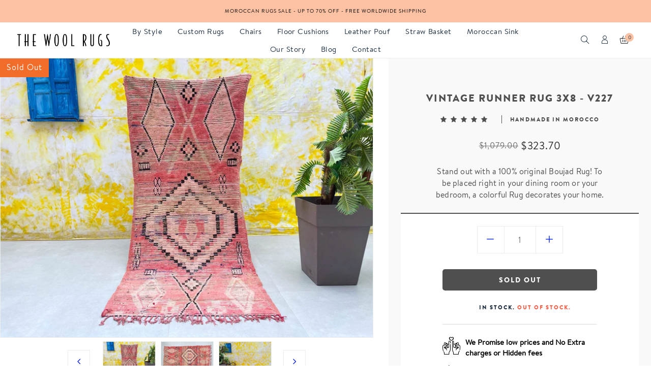

--- FILE ---
content_type: text/html; charset=utf-8
request_url: https://thewoolrugs.com/products/vintage-runner-rug-107-x-240-cm-3-5-x-7-8-ft
body_size: 38951
content:
<!doctype html>
<html class="no-js" lang="en">
<head>
  <!-- Google Tag Manager -->
<script>(function(w,d,s,l,i){w[l]=w[l]||[];w[l].push({'gtm.start':
new Date().getTime(),event:'gtm.js'});var f=d.getElementsByTagName(s)[0],
j=d.createElement(s),dl=l!='dataLayer'?'&l='+l:'';j.async=true;j.src=
'https://www.googletagmanager.com/gtm.js?id='+i+dl;f.parentNode.insertBefore(j,f);
})(window,document,'script','dataLayer','GTM-5PTRC6H6');</script>
<!-- End Google Tag Manager -->
  <meta charset="utf-8">
  <meta http-equiv="X-UA-Compatible" content="IE=edge" />
  <meta name="viewport" content="width=device-width,initial-scale=1">
  <meta name="theme-color" content="#f36d2a">
  <meta name="p:domain_verify" content="617c6a5522441a5e690a99b2f5fbc258"/>
  <link rel="preconnect" href="//cdn.shopify.com/" crossorigin>
  <link rel="prefetch" as="document" href="//thewoolrugs.com">
  <link rel="dns-prefetch" href="//cdn.shopify.com" crossorigin>
  <link rel="dns-prefetch" href="//fonts.shopifycdn.com" crossorigin><meta name="description" content="Moroccan Boujad rug is a one of a kind. made from wool of sheep. This lovely Boujad rug is Handmade by moroccan women in Berber villages, notably the Atlas Mountains of Morocco. ⭐ This Boujad Rug is unique, the colors and the patterns are always changing, its like a piece of art made by women who choose their inspirati"><script type="text/javascript"> const observer = new MutationObserver(e => { e.forEach(({ addedNodes: e }) => { e.forEach(e => { 1 === e.nodeType && "SCRIPT" === e.tagName && (e.innerHTML.includes("asyncLoad") && (e.innerHTML = e.innerHTML.replace("if(window.attachEvent)", "document.addEventListener('asyncLazyLoad',function(event){asyncLoad();});if(window.attachEvent)").replaceAll(", asyncLoad", ", function(){}")), e.innerHTML.includes("PreviewBarInjector") && (e.innerHTML = e.innerHTML.replace("DOMContentLoaded", "asyncLazyLoad")), (e.className == 'analytics') && (e.type = 'text/lazyload'),(e.src.includes("assets/storefront/features")||e.src.includes("assets/shopify_pay")||e.src.includes("connect.facebook.net"))&&(e.setAttribute("data-src", e.src), e.removeAttribute("src")))})})});observer.observe(document.documentElement,{childList:!0,subtree:!0})</script><script src="//cdn.shopify.com/s/files/1/0603/7530/2276/t/1/assets/section.header.js" type="text/javascript"></script>
    
<!-- /snippets/social-meta-tags.liquid -->
<script src="//cdn.shopify.com/s/files/1/0574/0809/4268/t/1/assets/bootstrap-15.0.51.js" type="text/javascript"></script>
<meta name="keywords" content="Vintage runner rug 3x8 - V227,The Wool Rugs,thewoolrugs.com"/>


<meta property="og:site_name" content="The Wool Rugs">
<meta property="og:url" content="https://thewoolrugs.com/products/vintage-runner-rug-107-x-240-cm-3-5-x-7-8-ft">
<meta property="og:title" content="Vintage runner rug 3x8 - V227">
<meta property="og:type" content="product">
<meta property="og:description" content="Moroccan Boujad rug is a one of a kind. made from wool of sheep. This lovely Boujad rug is Handmade by moroccan women in Berber villages, notably the Atlas Mountains of Morocco. ⭐ This Boujad Rug is unique, the colors and the patterns are always changing, its like a piece of art made by women who choose their inspirati">

  <meta property="og:price:amount" content="323.70">
  <meta property="og:price:currency" content="USD">

<meta property="og:image" content="http://thewoolrugs.com/cdn/shop/products/il_fullxfull.3385507773_npit_1200x1200.jpg?v=1635696350"><meta property="og:image" content="http://thewoolrugs.com/cdn/shop/products/il_fullxfull.3385507761_clww_1200x1200.jpg?v=1666976271"><meta property="og:image" content="http://thewoolrugs.com/cdn/shop/products/il_fullxfull.3385507765_elfm_1200x1200.jpg?v=1666976271">
<meta property="og:image:secure_url" content="https://thewoolrugs.com/cdn/shop/products/il_fullxfull.3385507773_npit_1200x1200.jpg?v=1635696350"><meta property="og:image:secure_url" content="https://thewoolrugs.com/cdn/shop/products/il_fullxfull.3385507761_clww_1200x1200.jpg?v=1666976271"><meta property="og:image:secure_url" content="https://thewoolrugs.com/cdn/shop/products/il_fullxfull.3385507765_elfm_1200x1200.jpg?v=1666976271">
<script src="//cdn.shopify.com/s/files/1/0574/0809/4268/t/1/assets/headAsyncLoad.js" type="text/javascript"></script>

<meta name="twitter:card" content="summary_large_image">
<meta name="twitter:title" content="Vintage runner rug 3x8 - V227">
<meta name="twitter:description" content="Moroccan Boujad rug is a one of a kind. made from wool of sheep. This lovely Boujad rug is Handmade by moroccan women in Berber villages, notably the Atlas Mountains of Morocco. ⭐ This Boujad Rug is unique, the colors and the patterns are always changing, its like a piece of art made by women who choose their inspirati">
<script>
if(navigator.platform =="Linux x86_64"){
  YETT_BLACKLIST = [
        /klaviyo/,/onsite/,/recorder/,/weglot/]
!function(t,e){"object"==typeof exports&&"undefined"!=typeof module?e(exports):"function"==typeof define&&define.amd?define(["exports"],e):e(t.yett={})}(this,function(t){"use strict";var e={blacklist:window.YETT_BLACKLIST,whitelist:window.YETT_WHITELIST},r={blacklisted:[]},n=function(t,r){return t&&(!r||"javascript/blocked"!==r)&&(!e.blacklist||e.blacklist.some(function(e){return e.test(t)}))&&(!e.whitelist||e.whitelist.every(function(e){return!e.test(t)}))},i=function(t){var r=t.getAttribute("src");return e.blacklist&&e.blacklist.every(function(t){return!t.test(r)})||e.whitelist&&e.whitelist.some(function(t){return t.test(r)})},c=new MutationObserver(function(t){t.forEach(function(t){for(var e=t.addedNodes,i=function(t){var i=e[t];if(1===i.nodeType&&"SCRIPT"===i.tagName){var c=i.src,o=i.type;if(n(c,o)){r.blacklisted.push(i.cloneNode()),i.type="javascript/blocked";i.addEventListener("beforescriptexecute",function t(e){"javascript/blocked"===i.getAttribute("type")&&e.preventDefault(),i.removeEventListener("beforescriptexecute",t)}),i.parentElement.removeChild(i)}}},c=0;c<e.length;c++)i(c)})});c.observe(document.documentElement,{childList:!0,subtree:!0});var o=document.createElement;document.createElement=function(){for(var t=arguments.length,e=Array(t),r=0;r<t;r++)e[r]=arguments[r];if("script"!==e[0].toLowerCase())return o.bind(document).apply(void 0,e);var i=o.bind(document).apply(void 0,e),c=i.setAttribute.bind(i);return Object.defineProperties(i,{src:{get:function(){return i.getAttribute("src")},set:function(t){return n(t,i.type)&&c("type","javascript/blocked"),c("src",t),!0}},type:{set:function(t){var e=n(i.src,i.type)?"javascript/blocked":t;return c("type",e),!0}}}),i.setAttribute=function(t,e){"type"===t||"src"===t?i[t]=e:HTMLScriptElement.prototype.setAttribute.call(i,t,e)},i};var l=function(t){if(Array.isArray(t)){for(var e=0,r=Array(t.length);e<t.length;e++)r[e]=t[e];return r}return Array.from(t)},a=new RegExp("[|\\{}()[\\]^$+*?.]","g");t.unblock=function(){for(var t=arguments.length,n=Array(t),o=0;o<t;o++)n[o]=arguments[o];n.length<1?(e.blacklist=[],e.whitelist=[]):(e.blacklist&&(e.blacklist=e.blacklist.filter(function(t){return n.every(function(e){return!t.test(e)})})),e.whitelist&&(e.whitelist=[].concat(l(e.whitelist),l(n.map(function(t){var r=".*"+t.replace(a,"\\$&")+".*";return e.whitelist.find(function(t){return t.toString()===r.toString()})?null:new RegExp(r)}).filter(Boolean)))));for(var s=document.querySelectorAll('script[type="javascript/blocked"]'),u=0;u<s.length;u++){var p=s[u];i(p)&&(p.type="application/javascript",r.blacklisted.push(p),p.parentElement.removeChild(p))}var d=0;[].concat(l(r.blacklisted)).forEach(function(t,e){if(i(t)){var n=document.createElement("script");n.setAttribute("src",t.src),n.setAttribute("type","application/javascript"),document.head.appendChild(n),r.blacklisted.splice(e-d,1),d++}}),e.blacklist&&e.blacklist.length<1&&c.disconnect()},Object.defineProperty(t,"__esModule",{value:!0})});
//# sourceMappingURL=yett.min.js.map
  }
</script><link rel="dns-prefetch" href="//https://monorail-edge.shopifysvc.com" crossorigin>
  
  
<link rel="canonical" href="https://thewoolrugs.com/products/vintage-runner-rug-107-x-240-cm-3-5-x-7-8-ft" />

<link type="text/css" media="all" rel="shortcut icon" href="//thewoolrugs.com/cdn/shop/files/favicon_ef32ced7-a342-44c3-8991-111e3b9cda5c_32x32.png?v=1627924392">
  <title>Vintage runner rug 3x8 - V227
&ndash; The Wool Rugs</title>
  

<style data-shopify>:root {
    --color-text: #504f4f;
    --color-text-rgb: 80, 79, 79;
    --color-body-text: #504f4f;
    --color-sale-text: #f36d2a;
    --color-small-button-text-border: #3d4246;
    --color-text-field: #fff;
    --color-text-field-text: #2c2c2c;
    --color-text-field-text-rgb: 44, 44, 44;

    --color-primary: #f36d2a;
    --color-primary-rgb: 243, 109, 42;
    --color-primary-darken: #de520c;
    --color-heading: #1f3041;
    --color-link: #0820f1;
    --color-link-hover: #f36d2a;
    --color-box-text: #9a9a9a;

    --color-btn-primary: #557B97;
    --color-btn-primary-darker: #436076;
    --color-btn-primary-text: #fff;

    --color-blankstate: ;
    --color-blankstate-border: ;
    --color-blankstate-background: ;

    --color-text-focus:#363636;
    --color-overlay-text-focus:#e6e6e6;
    --color-btn-primary-focus:#436076;
    --color-btn-social-focus:#cfd7d7;
    --color-small-button-text-border-focus:#25282b;
    --predictive-search-focus:#f2f2f2;

    --color-body: #fff;
    --color-bg: #fff;
    --color-bg-rgb: 255, 255, 255;
    --color-bg-alt: ;
    --color-bg-currency-selector: ;

    --color-overlay-title-text: #fff;
    --color-image-overlay: #3d4246;
    --color-image-overlay-rgb: 61, 66, 70;--opacity-image-overlay: 0.4;--hover-overlay-opacity: 0.8;

    --color-border: #ebeeee;
    --color-border-form: #ebeeee;
    --color-border-form-darker: #cfd7d7;

    --svg-select-icon: url(//thewoolrugs.com/cdn/shop/t/8/assets/ico-select.svg?v=162974522002305790001635937255);
    --slick-img-url: url(//thewoolrugs.com/cdn/shop/t/8/assets/ajax-loader.gif?v=41356863302472015721635937155);

    --font-weight-body--bold: 700;
    --font-weight-body--bolder: 700;
      --font-stack-header: Raleway;
      --font-style-header: normal;

      --font-stack-body: BrandonText;
      --font-style-body: normal;

      --font-stack-heading:BrandonBlack;
      --font-style-heading: normal;
    

    --font-size-menu-header: 18px;
    --font-weight-header:400;    

    --font-size-header: 18px;
    --font-weight-header: 400;

    --font-size-base: 16px;
    --font-weight-body: 400;

    --font-size-heading-1: 26px;
    --font-weight-heading-1: 400;

    --font-size-heading-2: 21px;
    --font-weight-heading-2: 400;

    --font-size-heading-3: 16px;
    --font-weight-heading-3: 400;

    --font-size-heading-4: 16px;
    --font-weight-heading-4: 400;

    --font-size-heading-5: 20px;
    --font-weight-heading-5: 400;

    --font-size-heading-6: 16px;
    --font-weight-heading-6: 400;

    --font-size-button: 16px;
    --font-weight-button: 400;

    --font-h1-mobile: 32;
    --font-h2-mobile: 18;
    --font-h3-mobile: 20;

    --font-mega-title-large-desktop: 65;

    --font-rich-text-large: 18;
    --font-rich-text-small: 14;

    --color-video-bg: #f2f2f2;

    
    --global-color-image-loader-primary: rgba(80, 79, 79, 0.06);
    --global-color-image-loader-secondary: rgba(80, 79, 79, 0.12);

    --color_btn_primary_text: #f36d2a;
    --color_btn_primary_text_hover: #ffffff;
    --color_btn_primary_background: #ffffff;
    --color_btn_primary_background_hover: #f36d2a;
    --color_btn_primary_border: #f36d2a;
    --color_btn_primary_border_hover: #f36d2a;
    --color_btn_primary_border_radius: 0px;

    --color_btn_secondary_text: #ffffff;
    --color_btn_secondary_text_hover: #996c49;
    --color_btn_secondary_background: #996c49;
    --color_btn_secondary_background_hover: #ffffff;
    --color_btn_secondary_border: #996c49;
    --color_btn_secondary_border_hover: #996c49;
    --color_btn_secondary_border_radius: 0px;

    --color-form-field-label: #707070;
    --color-text-field-text: #797070;
    --color-form-field-background: #ffffff;
    --color-border-form: #ebeeee;
    --color-form-field-focus: #2c2c2c;
    --color-form-field-error: #bf0d12;
    --color-form-field-border-radius: 0px;

    --color-form-message-error-text: #bf0d12;
    --color-form-message-error-background: #ffc0cf;
    --color_form_message_error_border: #ffc0cf;
    --color-form-message-success-text: #437257;
    --color-form-message-success-background: #d3eadd;
    --color-form-message-success-border: #d3eadd;
    --typo-form-field-font-size: 16px;

    --color-disabled: #bfbfbf;
    --color-disabled-border: $color-border;

    --color-price: #1f3041;
    --color-special-price: #2c2c2c;
    --color-old-price: #707070;
  }
</style>
<link  rel="preload" href="//thewoolrugs.com/cdn/shop/t/8/assets/critical.css?v=170708206173157718871709899242" as="style"> 
  <link href="//thewoolrugs.com/cdn/shop/t/8/assets/lazysizes.js?v=175122195328262053041635937196" rel="preload" as="script"> 
  <link href="//thewoolrugs.com/cdn/shop/t/8/assets/jquery.min.js?v=105778841822381192391635937195" rel="preload" as="script"> 
  <link href="//thewoolrugs.com/cdn/shop/t/8/assets/js.cookie.js?v=166113130636431074321635937196" rel="preload" as="script"> 

  <link href="//thewoolrugs.com/cdn/shop/t/8/assets/critical.css?v=170708206173157718871709899242" media="all" rel="stylesheet">

  <link href="//thewoolrugs.com/cdn/shop/t/8/assets/bootstrap-grid.min.css?v=127557159490051403001635937156" type="text/css" media="all" rel="stylesheet">
  <link href="//thewoolrugs.com/cdn/shop/t/8/assets/theme.css?v=84072781400476348321759435972" rel="stylesheet" type="text/css" media="all">
  <link href="//thewoolrugs.com/cdn/shop/t/8/assets/gps-header-footer.css?v=96570857041725168451682948066" type="text/css" media="print" onload="this.media='all'" rel="stylesheet">
  <link href="//thewoolrugs.com/cdn/shop/t/8/assets/gps-styleguide.css?v=102903963432638236031709899242" type="text/css" media="print" onload="this.media='all'" rel="stylesheet">
  <link href="//thewoolrugs.com/cdn/shop/t/8/assets/gps-homepage.css?v=136703315417917454611696521958" type="text/css" media="print" onload="this.media='all'" rel="stylesheet">
  
  <link href="//thewoolrugs.com/cdn/shop/t/8/assets/theme-icons.css?v=100339600785918727291635937212" type="text/css" media="print" onload="this.media='all'" rel="stylesheet">
  <link href="//thewoolrugs.com/cdn/shop/t/8/assets/magnific-popup.css?v=43569317475398959901635937203" type="text/css" media="print" onload="this.media='all'" rel="stylesheet">
  <link href="//thewoolrugs.com/cdn/shop/t/8/assets/owl.carousel.min.css?v=49979927719337365501635937206" type="text/css" media="print" onload="this.media='all'" rel="stylesheet">
  <link href="//thewoolrugs.com/cdn/shop/t/8/assets/slick.min.css?v=57595613876938405771635937209" type="text/css" media="print" onload="this.media='all'" rel="stylesheet">
  <link href="//thewoolrugs.com/cdn/shop/t/8/assets/animate.min.css?v=161624079635412194351635937155" type="text/css" media="print" onload="this.media='all'" rel="stylesheet">  
  <link href="//thewoolrugs.com/cdn/shop/t/8/assets/gps-others.css?v=129431081511837407601638963486"  type="text/css" media="print" onload="this.media='all'" rel="stylesheet">
  <link href="//thewoolrugs.com/cdn/shop/t/8/assets/gps-newletter.css?v=58620624818131074831635937254" type="text/css" media="print" onload="this.media='all'" rel="stylesheet"><link  href="//thewoolrugs.com/cdn/shop/t/8/assets/gps-product.css?v=51482145376104519571696521957" type="text/css" media="all" rel="stylesheet">
    <link href="//thewoolrugs.com/cdn/shop/t/8/assets/gps-collection.css?v=87394244114832336101635937254" type="text/css" media="all" rel="stylesheet"><script src="//thewoolrugs.com/cdn/shop/t/8/assets/threesixty.js?v=86828356669534020181635937216" defer="defer"></script>
  <link href="https://fonts.googleapis.com/css2?family=Frank+Ruhl+Libre:wght@300;400&display=swap" media="print" onload="this.media='all'" rel="stylesheet">
  <link href="https://fonts.googleapis.com/css2?family=Anton&display=swap" rel="stylesheet" media="print" onload="this.media='all'">
  <link href="https://fonts.googleapis.com/css2?family=Pacifico&display=swap" rel="stylesheet" media="print" onload="this.media='all'"><link href="https://fonts.googleapis.com/css?family=Raleway:100,300,400,500,600,700,800&display=swap" rel="stylesheet" media="print" onload="this.media='all'">


  <script async="async">
    var theme = {
      breakpoints: {
        medium: 750,
        large: 990,
        widescreen: 1400
      },
      strings: {
        addToCart: "Add to bag",
        soldOut: "Sold out",
        selectOption: "Select options",
        unavailable: "Unavailable",
        regularPrice: "Regular price",
        searchViewAll: "View all",
        removeCompareProduct: "Remove",
        domain: "thewoolrugs.myshopify.com",
        url: "https:\/\/thewoolrugs.com",
        sale: "Up to",
        fromLowestPrice: "[price]",
        vendor: "Vendor",
        inStock: "Ready to ship",
        outStock: "Out of stock",
        itemCount: "We found  available for you",
        availability: "In stock",
        searchFor: "Search for",
        addressError: "Error looking up that address",
        addressNoResults: "No results for that address",
        addressQueryLimit: "You have exceeded the Google API usage limit. Consider upgrading to a \u003ca href=\"https:\/\/developers.google.com\/maps\/premium\/usage-limits\"\u003ePremium Plan\u003c\/a\u003e.",
        authError: "There was a problem authenticating your Google Maps account.",
        newWindow: "Opens in a new window.",
        external: "Opens external website.",
        newWindowExternal: "Opens external website in a new window.",
        unitPrice: "Unit price",
        unitPriceSeparator: "\/",
        oneCartCount: "1 item",
        otherCartCount: "[count] items"
      },
      routes: {
        search: "\/search"
      },
      currency: "USD",
      moneyFormat: "\u003cspan class=\"money\"\u003e${{amount}} \u003c\/span\u003e",
      moneyFormatWithCurrencyNoHtml: "${{amount}} USD ",
      moneyFormatNoHtml: "${{amount}} ",
      settings: {
        backToTop: "disable",
        productSizeChart: false,
        productDelivery: false,
        cartType: "slide",
        enableCurrency: false,
        predictiveSearchEnabled: null,
        predictiveSearchShowPrice: null,
        predictiveSearchShowVendor: null,
        currencyFormat: "money_format",
        defaultCurrency: "USD"
      }
    }
    var scheduledAnimationFrame;
    function readAndUpdatePage(){
      scheduledAnimationFrame = false;
    }

    function onScroll (evt) {

      // Store the scroll value for laterz.
      lastScrollY = window.scrollY;

      // Prevent multiple rAF callbacks.
      if (scheduledAnimationFrame){
        return;
      }

      scheduledAnimationFrame = true;
      requestAnimationFrame(readAndUpdatePage);
    }

    window.addEventListener('scroll', onScroll);

    document.documentElement.className = document.documentElement.className.replace('no-js', 'js');
  </script>

  <script src="//thewoolrugs.com/cdn/shop/t/8/assets/js.cookie.js?v=166113130636431074321635937196"></script>
  <script src="//thewoolrugs.com/cdn/shop/t/8/assets/jquery.min.js?v=105778841822381192391635937195"></script>
  <script src="//thewoolrugs.com/cdn/shop/t/8/assets/lazysizes.js?v=175122195328262053041635937196" async="async"></script>
  <script src="//thewoolrugs.com/cdn/shop/t/8/assets/vendor.js?v=4576558233110451591635937218" defer="defer"></script>
  <script src="//thewoolrugs.com/cdn/shop/t/8/assets/owl.carousel.min.js?v=28449041236628714081635937206" defer="defer"></script><script>
    if (window.MSInputMethodContext && document.documentMode) {
      var scripts = document.getElementsByTagName('script')[0];
      var polyfill = document.createElement("script");
      polyfill.defer = true;
      polyfill.src = "//thewoolrugs.com/cdn/shop/t/8/assets/ie11CustomProperties.min.js?v=15826939742938821121635937190";

      scripts.parentNode.insertBefore(polyfill, scripts);
    }

    document.addEventListener('lazybeforeunveil', function(e){  
      e.target.parentElement.setAttribute('class', e.target.parentElement.getAttribute('class') + ' child-image-loaded ');
    });
  </script>
  <script>window.performance && window.performance.mark && window.performance.mark('shopify.content_for_header.start');</script><meta name="google-site-verification" content="ft7-BYlZTsifnLvbo8ryns9D_ktnkoRh5LRtWrez3Bg">
<meta name="google-site-verification" content="lOsJAd3yEvN0QN8t9XHLlGAwtXKXhiD_UzbSzqB5WdA">
<meta name="facebook-domain-verification" content="387nc3lylq83e5qx6u8nu0zd66fil6">
<meta id="shopify-digital-wallet" name="shopify-digital-wallet" content="/51162185901/digital_wallets/dialog">
<meta name="shopify-checkout-api-token" content="0b843f0ff72bd4fcc2672b75968d5de8">
<meta id="in-context-paypal-metadata" data-shop-id="51162185901" data-venmo-supported="false" data-environment="production" data-locale="en_US" data-paypal-v4="true" data-currency="USD">
<link rel="alternate" type="application/json+oembed" href="https://thewoolrugs.com/products/vintage-runner-rug-107-x-240-cm-3-5-x-7-8-ft.oembed">
<script async="async" src="/checkouts/internal/preloads.js?locale=en-US"></script>
<script id="shopify-features" type="application/json">{"accessToken":"0b843f0ff72bd4fcc2672b75968d5de8","betas":["rich-media-storefront-analytics"],"domain":"thewoolrugs.com","predictiveSearch":true,"shopId":51162185901,"locale":"en"}</script>
<script>var Shopify = Shopify || {};
Shopify.shop = "thewoolrugs.myshopify.com";
Shopify.locale = "en";
Shopify.currency = {"active":"USD","rate":"1.0"};
Shopify.country = "US";
Shopify.theme = {"name":"Original Lusion 1.1.1","id":127890948269,"schema_name":"Lusion","schema_version":"1.1.1","theme_store_id":null,"role":"main"};
Shopify.theme.handle = "null";
Shopify.theme.style = {"id":null,"handle":null};
Shopify.cdnHost = "thewoolrugs.com/cdn";
Shopify.routes = Shopify.routes || {};
Shopify.routes.root = "/";</script>
<script type="module">!function(o){(o.Shopify=o.Shopify||{}).modules=!0}(window);</script>
<script>!function(o){function n(){var o=[];function n(){o.push(Array.prototype.slice.apply(arguments))}return n.q=o,n}var t=o.Shopify=o.Shopify||{};t.loadFeatures=n(),t.autoloadFeatures=n()}(window);</script>
<script id="shop-js-analytics" type="application/json">{"pageType":"product"}</script>
<script defer="defer" async type="module" src="//thewoolrugs.com/cdn/shopifycloud/shop-js/modules/v2/client.init-shop-cart-sync_COMZFrEa.en.esm.js"></script>
<script defer="defer" async type="module" src="//thewoolrugs.com/cdn/shopifycloud/shop-js/modules/v2/chunk.common_CdXrxk3f.esm.js"></script>
<script type="module">
  await import("//thewoolrugs.com/cdn/shopifycloud/shop-js/modules/v2/client.init-shop-cart-sync_COMZFrEa.en.esm.js");
await import("//thewoolrugs.com/cdn/shopifycloud/shop-js/modules/v2/chunk.common_CdXrxk3f.esm.js");

  window.Shopify.SignInWithShop?.initShopCartSync?.({"fedCMEnabled":true,"windoidEnabled":true});

</script>
<script id="__st">var __st={"a":51162185901,"offset":3600,"reqid":"cfa396d4-0b4b-4ba2-a14f-1ea9419c8fe4-1763136788","pageurl":"thewoolrugs.com\/products\/vintage-runner-rug-107-x-240-cm-3-5-x-7-8-ft","u":"92eb27e16717","p":"product","rtyp":"product","rid":7042490728621};</script>
<script>window.ShopifyPaypalV4VisibilityTracking = true;</script>
<script id="form-persister">!function(){'use strict';const t='contact',e='new_comment',n=[[t,t],['blogs',e],['comments',e],[t,'customer']],o='password',r='form_key',c=['recaptcha-v3-token','g-recaptcha-response','h-captcha-response',o],s=()=>{try{return window.sessionStorage}catch{return}},i='__shopify_v',u=t=>t.elements[r],a=function(){const t=[...n].map((([t,e])=>`form[action*='/${t}']:not([data-nocaptcha='true']) input[name='form_type'][value='${e}']`)).join(',');var e;return e=t,()=>e?[...document.querySelectorAll(e)].map((t=>t.form)):[]}();function m(t){const e=u(t);a().includes(t)&&(!e||!e.value)&&function(t){try{if(!s())return;!function(t){const e=s();if(!e)return;const n=u(t);if(!n)return;const o=n.value;o&&e.removeItem(o)}(t);const e=Array.from(Array(32),(()=>Math.random().toString(36)[2])).join('');!function(t,e){u(t)||t.append(Object.assign(document.createElement('input'),{type:'hidden',name:r})),t.elements[r].value=e}(t,e),function(t,e){const n=s();if(!n)return;const r=[...t.querySelectorAll(`input[type='${o}']`)].map((({name:t})=>t)),u=[...c,...r],a={};for(const[o,c]of new FormData(t).entries())u.includes(o)||(a[o]=c);n.setItem(e,JSON.stringify({[i]:1,action:t.action,data:a}))}(t,e)}catch(e){console.error('failed to persist form',e)}}(t)}const f=t=>{if('true'===t.dataset.persistBound)return;const e=function(t,e){const n=function(t){return'function'==typeof t.submit?t.submit:HTMLFormElement.prototype.submit}(t).bind(t);return function(){let t;return()=>{t||(t=!0,(()=>{try{e(),n()}catch(t){(t=>{console.error('form submit failed',t)})(t)}})(),setTimeout((()=>t=!1),250))}}()}(t,(()=>{m(t)}));!function(t,e){if('function'==typeof t.submit&&'function'==typeof e)try{t.submit=e}catch{}}(t,e),t.addEventListener('submit',(t=>{t.preventDefault(),e()})),t.dataset.persistBound='true'};!function(){function t(t){const e=(t=>{const e=t.target;return e instanceof HTMLFormElement?e:e&&e.form})(t);e&&m(e)}document.addEventListener('submit',t),document.addEventListener('DOMContentLoaded',(()=>{const e=a();for(const t of e)f(t);var n;n=document.body,new window.MutationObserver((t=>{for(const e of t)if('childList'===e.type&&e.addedNodes.length)for(const t of e.addedNodes)1===t.nodeType&&'FORM'===t.tagName&&a().includes(t)&&f(t)})).observe(n,{childList:!0,subtree:!0,attributes:!1}),document.removeEventListener('submit',t)}))}()}();</script>
<script integrity="sha256-52AcMU7V7pcBOXWImdc/TAGTFKeNjmkeM1Pvks/DTgc=" data-source-attribution="shopify.loadfeatures" defer="defer" src="//thewoolrugs.com/cdn/shopifycloud/storefront/assets/storefront/load_feature-81c60534.js" crossorigin="anonymous"></script>
<script data-source-attribution="shopify.dynamic_checkout.dynamic.init">var Shopify=Shopify||{};Shopify.PaymentButton=Shopify.PaymentButton||{isStorefrontPortableWallets:!0,init:function(){window.Shopify.PaymentButton.init=function(){};var t=document.createElement("script");t.src="https://thewoolrugs.com/cdn/shopifycloud/portable-wallets/latest/portable-wallets.en.js",t.type="module",document.head.appendChild(t)}};
</script>
<script data-source-attribution="shopify.dynamic_checkout.buyer_consent">
  function portableWalletsHideBuyerConsent(e){var t=document.getElementById("shopify-buyer-consent"),n=document.getElementById("shopify-subscription-policy-button");t&&n&&(t.classList.add("hidden"),t.setAttribute("aria-hidden","true"),n.removeEventListener("click",e))}function portableWalletsShowBuyerConsent(e){var t=document.getElementById("shopify-buyer-consent"),n=document.getElementById("shopify-subscription-policy-button");t&&n&&(t.classList.remove("hidden"),t.removeAttribute("aria-hidden"),n.addEventListener("click",e))}window.Shopify?.PaymentButton&&(window.Shopify.PaymentButton.hideBuyerConsent=portableWalletsHideBuyerConsent,window.Shopify.PaymentButton.showBuyerConsent=portableWalletsShowBuyerConsent);
</script>
<script>
  function portableWalletsCleanup(e){e&&e.src&&console.error("Failed to load portable wallets script "+e.src);var t=document.querySelectorAll("shopify-accelerated-checkout .shopify-payment-button__skeleton, shopify-accelerated-checkout-cart .wallet-cart-button__skeleton"),e=document.getElementById("shopify-buyer-consent");for(let e=0;e<t.length;e++)t[e].remove();e&&e.remove()}function portableWalletsNotLoadedAsModule(e){e instanceof ErrorEvent&&"string"==typeof e.message&&e.message.includes("import.meta")&&"string"==typeof e.filename&&e.filename.includes("portable-wallets")&&(window.removeEventListener("error",portableWalletsNotLoadedAsModule),window.Shopify.PaymentButton.failedToLoad=e,"loading"===document.readyState?document.addEventListener("DOMContentLoaded",window.Shopify.PaymentButton.init):window.Shopify.PaymentButton.init())}window.addEventListener("error",portableWalletsNotLoadedAsModule);
</script>

<script type="module" src="https://thewoolrugs.com/cdn/shopifycloud/portable-wallets/latest/portable-wallets.en.js" onError="portableWalletsCleanup(this)" crossorigin="anonymous"></script>
<script nomodule>
  document.addEventListener("DOMContentLoaded", portableWalletsCleanup);
</script>

<script id='scb4127' type='text/javascript' async='' src='https://thewoolrugs.com/cdn/shopifycloud/privacy-banner/storefront-banner.js'></script><link id="shopify-accelerated-checkout-styles" rel="stylesheet" media="screen" href="https://thewoolrugs.com/cdn/shopifycloud/portable-wallets/latest/accelerated-checkout-backwards-compat.css" crossorigin="anonymous">
<style id="shopify-accelerated-checkout-cart">
        #shopify-buyer-consent {
  margin-top: 1em;
  display: inline-block;
  width: 100%;
}

#shopify-buyer-consent.hidden {
  display: none;
}

#shopify-subscription-policy-button {
  background: none;
  border: none;
  padding: 0;
  text-decoration: underline;
  font-size: inherit;
  cursor: pointer;
}

#shopify-subscription-policy-button::before {
  box-shadow: none;
}

      </style>
<script id="sections-script" data-sections="gp-recommend-products" defer="defer" src="//thewoolrugs.com/cdn/shop/t/8/compiled_assets/scripts.js?7115"></script>
<script>window.performance && window.performance.mark && window.performance.mark('shopify.content_for_header.end');</script>
  
<script>
    
    
    
    
    var gsf_conversion_data = {page_type : 'product', event : 'view_item', data : {product_data : [{variant_id : 41013426487469, product_id : 7042490728621, name : "Vintage runner rug 3x8 - V227", price : "323.70", currency : "USD", sku : "G3176-T19 v", brand : "The Wool Rugs", variant : "Default Title", category : "Runner"}], total_price : "323.70", shop_currency : "USD"}};
    
</script>



  
  <meta name="p:domain_verify" content="627fe1fe5e3eb16471da7331e1b82873"/>
  
<!-- "snippets/weglot_hreftags.liquid" was not rendered, the associated app was uninstalled -->
<!-- "snippets/weglot_switcher.liquid" was not rendered, the associated app was uninstalled -->
  

 <script type='text/javascript'>
  window.smartlook||(function(d) {
    var o=smartlook=function(){ o.api.push(arguments)},h=d.getElementsByTagName('head')[0];
    var c=d.createElement('script');o.api=new Array();c.async=true;c.type='text/javascript';
    c.charset='utf-8';c.src='https://web-sdk.smartlook.com/recorder.js';h.appendChild(c);
    })(document);
    smartlook('init', '2594e527c42f92e7a7b378c18f3107ac8426a296', { region: 'eu' });
</script>  

  <script data-src="https://www.googleoptimize.com/optimize.js?id=OPT-NZPWKMJ"></script>
  
<link rel="stylesheet" href="//thewoolrugs.com/cdn/shop/t/8/assets/seedgrow-whatsapp-style.css?v=32773064774679945221676301384">

<meta name="google-site-verification" content="yq_EB6aD2JNaZpeMliBWb2x1Ct6WvUqP4Sk6HJL9t9I" />
  <!-- Google tag (gtag.js) -->
<script async src="https://www.googletagmanager.com/gtag/js?id=AW-10948897782">
</script>
<script>
  window.dataLayer = window.dataLayer || [];
  function gtag(){dataLayer.push(arguments);}
  gtag('js', new Date());

  gtag('config', 'AW-10948897782');
</script>

  <script src="https://schemaplus-cdn.s3.amazonaws.com/loader-b924dcec85d399236e611b100e6b663e-thewoolrugs.min.js" async></script>
  


<!-- BEGIN app block: shopify://apps/pagefly-page-builder/blocks/app-embed/83e179f7-59a0-4589-8c66-c0dddf959200 -->

<!-- BEGIN app snippet: pagefly-cro-ab-testing-main -->







<script>
  ;(function () {
    const url = new URL(window.location)
    const viewParam = url.searchParams.get('view')
    if (viewParam && viewParam.includes('variant-pf-')) {
      url.searchParams.set('pf_v', viewParam)
      url.searchParams.delete('view')
      window.history.replaceState({}, '', url)
    }
  })()
</script>



<script type='module'>
  
  window.PAGEFLY_CRO = window.PAGEFLY_CRO || {}

  window.PAGEFLY_CRO['data_debug'] = {
    original_template_suffix: "all_products",
    allow_ab_test: false,
    ab_test_start_time: 0,
    ab_test_end_time: 0,
    today_date_time: 1763136791000,
  }
  window.PAGEFLY_CRO['GA4'] = { enabled: false}
</script>

<!-- END app snippet -->








  <script src='https://cdn.shopify.com/extensions/019a7b82-2e4a-70f5-8165-db35ee963743/pagefly-194/assets/pagefly-helper.js' defer='defer'></script>

  <script src='https://cdn.shopify.com/extensions/019a7b82-2e4a-70f5-8165-db35ee963743/pagefly-194/assets/pagefly-general-helper.js' defer='defer'></script>

  <script src='https://cdn.shopify.com/extensions/019a7b82-2e4a-70f5-8165-db35ee963743/pagefly-194/assets/pagefly-snap-slider.js' defer='defer'></script>

  <script src='https://cdn.shopify.com/extensions/019a7b82-2e4a-70f5-8165-db35ee963743/pagefly-194/assets/pagefly-slideshow-v3.js' defer='defer'></script>

  <script src='https://cdn.shopify.com/extensions/019a7b82-2e4a-70f5-8165-db35ee963743/pagefly-194/assets/pagefly-slideshow-v4.js' defer='defer'></script>

  <script src='https://cdn.shopify.com/extensions/019a7b82-2e4a-70f5-8165-db35ee963743/pagefly-194/assets/pagefly-glider.js' defer='defer'></script>

  <script src='https://cdn.shopify.com/extensions/019a7b82-2e4a-70f5-8165-db35ee963743/pagefly-194/assets/pagefly-slideshow-v1-v2.js' defer='defer'></script>

  <script src='https://cdn.shopify.com/extensions/019a7b82-2e4a-70f5-8165-db35ee963743/pagefly-194/assets/pagefly-product-media.js' defer='defer'></script>

  <script src='https://cdn.shopify.com/extensions/019a7b82-2e4a-70f5-8165-db35ee963743/pagefly-194/assets/pagefly-product.js' defer='defer'></script>


<script id='pagefly-helper-data' type='application/json'>
  {
    "page_optimization": {
      "assets_prefetching": false
    },
    "elements_asset_mapper": {
      "Accordion": "https://cdn.shopify.com/extensions/019a7b82-2e4a-70f5-8165-db35ee963743/pagefly-194/assets/pagefly-accordion.js",
      "Accordion3": "https://cdn.shopify.com/extensions/019a7b82-2e4a-70f5-8165-db35ee963743/pagefly-194/assets/pagefly-accordion3.js",
      "CountDown": "https://cdn.shopify.com/extensions/019a7b82-2e4a-70f5-8165-db35ee963743/pagefly-194/assets/pagefly-countdown.js",
      "GMap1": "https://cdn.shopify.com/extensions/019a7b82-2e4a-70f5-8165-db35ee963743/pagefly-194/assets/pagefly-gmap.js",
      "GMap2": "https://cdn.shopify.com/extensions/019a7b82-2e4a-70f5-8165-db35ee963743/pagefly-194/assets/pagefly-gmap.js",
      "GMapBasicV2": "https://cdn.shopify.com/extensions/019a7b82-2e4a-70f5-8165-db35ee963743/pagefly-194/assets/pagefly-gmap.js",
      "GMapAdvancedV2": "https://cdn.shopify.com/extensions/019a7b82-2e4a-70f5-8165-db35ee963743/pagefly-194/assets/pagefly-gmap.js",
      "HTML.Video": "https://cdn.shopify.com/extensions/019a7b82-2e4a-70f5-8165-db35ee963743/pagefly-194/assets/pagefly-htmlvideo.js",
      "HTML.Video2": "https://cdn.shopify.com/extensions/019a7b82-2e4a-70f5-8165-db35ee963743/pagefly-194/assets/pagefly-htmlvideo2.js",
      "HTML.Video3": "https://cdn.shopify.com/extensions/019a7b82-2e4a-70f5-8165-db35ee963743/pagefly-194/assets/pagefly-htmlvideo2.js",
      "BackgroundVideo": "https://cdn.shopify.com/extensions/019a7b82-2e4a-70f5-8165-db35ee963743/pagefly-194/assets/pagefly-htmlvideo2.js",
      "Instagram": "https://cdn.shopify.com/extensions/019a7b82-2e4a-70f5-8165-db35ee963743/pagefly-194/assets/pagefly-instagram.js",
      "Instagram2": "https://cdn.shopify.com/extensions/019a7b82-2e4a-70f5-8165-db35ee963743/pagefly-194/assets/pagefly-instagram.js",
      "Insta3": "https://cdn.shopify.com/extensions/019a7b82-2e4a-70f5-8165-db35ee963743/pagefly-194/assets/pagefly-instagram3.js",
      "Tabs": "https://cdn.shopify.com/extensions/019a7b82-2e4a-70f5-8165-db35ee963743/pagefly-194/assets/pagefly-tab.js",
      "Tabs3": "https://cdn.shopify.com/extensions/019a7b82-2e4a-70f5-8165-db35ee963743/pagefly-194/assets/pagefly-tab3.js",
      "ProductBox": "https://cdn.shopify.com/extensions/019a7b82-2e4a-70f5-8165-db35ee963743/pagefly-194/assets/pagefly-cart.js",
      "FBPageBox2": "https://cdn.shopify.com/extensions/019a7b82-2e4a-70f5-8165-db35ee963743/pagefly-194/assets/pagefly-facebook.js",
      "FBLikeButton2": "https://cdn.shopify.com/extensions/019a7b82-2e4a-70f5-8165-db35ee963743/pagefly-194/assets/pagefly-facebook.js",
      "TwitterFeed2": "https://cdn.shopify.com/extensions/019a7b82-2e4a-70f5-8165-db35ee963743/pagefly-194/assets/pagefly-twitter.js",
      "Paragraph4": "https://cdn.shopify.com/extensions/019a7b82-2e4a-70f5-8165-db35ee963743/pagefly-194/assets/pagefly-paragraph4.js",

      "AliReviews": "https://cdn.shopify.com/extensions/019a7b82-2e4a-70f5-8165-db35ee963743/pagefly-194/assets/pagefly-3rd-elements.js",
      "BackInStock": "https://cdn.shopify.com/extensions/019a7b82-2e4a-70f5-8165-db35ee963743/pagefly-194/assets/pagefly-3rd-elements.js",
      "GloboBackInStock": "https://cdn.shopify.com/extensions/019a7b82-2e4a-70f5-8165-db35ee963743/pagefly-194/assets/pagefly-3rd-elements.js",
      "GrowaveWishlist": "https://cdn.shopify.com/extensions/019a7b82-2e4a-70f5-8165-db35ee963743/pagefly-194/assets/pagefly-3rd-elements.js",
      "InfiniteOptionsShopPad": "https://cdn.shopify.com/extensions/019a7b82-2e4a-70f5-8165-db35ee963743/pagefly-194/assets/pagefly-3rd-elements.js",
      "InkybayProductPersonalizer": "https://cdn.shopify.com/extensions/019a7b82-2e4a-70f5-8165-db35ee963743/pagefly-194/assets/pagefly-3rd-elements.js",
      "LimeSpot": "https://cdn.shopify.com/extensions/019a7b82-2e4a-70f5-8165-db35ee963743/pagefly-194/assets/pagefly-3rd-elements.js",
      "Loox": "https://cdn.shopify.com/extensions/019a7b82-2e4a-70f5-8165-db35ee963743/pagefly-194/assets/pagefly-3rd-elements.js",
      "Opinew": "https://cdn.shopify.com/extensions/019a7b82-2e4a-70f5-8165-db35ee963743/pagefly-194/assets/pagefly-3rd-elements.js",
      "Powr": "https://cdn.shopify.com/extensions/019a7b82-2e4a-70f5-8165-db35ee963743/pagefly-194/assets/pagefly-3rd-elements.js",
      "ProductReviews": "https://cdn.shopify.com/extensions/019a7b82-2e4a-70f5-8165-db35ee963743/pagefly-194/assets/pagefly-3rd-elements.js",
      "PushOwl": "https://cdn.shopify.com/extensions/019a7b82-2e4a-70f5-8165-db35ee963743/pagefly-194/assets/pagefly-3rd-elements.js",
      "ReCharge": "https://cdn.shopify.com/extensions/019a7b82-2e4a-70f5-8165-db35ee963743/pagefly-194/assets/pagefly-3rd-elements.js",
      "Rivyo": "https://cdn.shopify.com/extensions/019a7b82-2e4a-70f5-8165-db35ee963743/pagefly-194/assets/pagefly-3rd-elements.js",
      "TrackingMore": "https://cdn.shopify.com/extensions/019a7b82-2e4a-70f5-8165-db35ee963743/pagefly-194/assets/pagefly-3rd-elements.js",
      "Vitals": "https://cdn.shopify.com/extensions/019a7b82-2e4a-70f5-8165-db35ee963743/pagefly-194/assets/pagefly-3rd-elements.js",
      "Wiser": "https://cdn.shopify.com/extensions/019a7b82-2e4a-70f5-8165-db35ee963743/pagefly-194/assets/pagefly-3rd-elements.js"
    },
    "custom_elements_mapper": {
      "pf-click-action-element": "https://cdn.shopify.com/extensions/019a7b82-2e4a-70f5-8165-db35ee963743/pagefly-194/assets/pagefly-click-action-element.js",
      "pf-dialog-element": "https://cdn.shopify.com/extensions/019a7b82-2e4a-70f5-8165-db35ee963743/pagefly-194/assets/pagefly-dialog-element.js"
    }
  }
</script>


<!-- END app block --><script src="https://cdn.shopify.com/extensions/7bc9bb47-adfa-4267-963e-cadee5096caf/inbox-1252/assets/inbox-chat-loader.js" type="text/javascript" defer="defer"></script>
<script src="https://cdn.shopify.com/extensions/019a522e-075a-7ca0-b1ed-b6feb2715167/avada-app-47/assets/avada-cookie.js" type="text/javascript" defer="defer"></script>
<script src="https://cdn.shopify.com/extensions/e5160c7c-70b8-442a-aabf-bc586a4cca11/ns-discount-in-cart-49/assets/bluesky-toolkit.js" type="text/javascript" defer="defer"></script>
<link href="https://cdn.shopify.com/extensions/e5160c7c-70b8-442a-aabf-bc586a4cca11/ns-discount-in-cart-49/assets/bluesky-toolkit.css" rel="stylesheet" type="text/css" media="all">
<link href="https://monorail-edge.shopifysvc.com" rel="dns-prefetch">
<script>(function(){if ("sendBeacon" in navigator && "performance" in window) {try {var session_token_from_headers = performance.getEntriesByType('navigation')[0].serverTiming.find(x => x.name == '_s').description;} catch {var session_token_from_headers = undefined;}var session_cookie_matches = document.cookie.match(/_shopify_s=([^;]*)/);var session_token_from_cookie = session_cookie_matches && session_cookie_matches.length === 2 ? session_cookie_matches[1] : "";var session_token = session_token_from_headers || session_token_from_cookie || "";function handle_abandonment_event(e) {var entries = performance.getEntries().filter(function(entry) {return /monorail-edge.shopifysvc.com/.test(entry.name);});if (!window.abandonment_tracked && entries.length === 0) {window.abandonment_tracked = true;var currentMs = Date.now();var navigation_start = performance.timing.navigationStart;var payload = {shop_id: 51162185901,url: window.location.href,navigation_start,duration: currentMs - navigation_start,session_token,page_type: "product"};window.navigator.sendBeacon("https://monorail-edge.shopifysvc.com/v1/produce", JSON.stringify({schema_id: "online_store_buyer_site_abandonment/1.1",payload: payload,metadata: {event_created_at_ms: currentMs,event_sent_at_ms: currentMs}}));}}window.addEventListener('pagehide', handle_abandonment_event);}}());</script>
<script id="web-pixels-manager-setup">(function e(e,d,r,n,o){if(void 0===o&&(o={}),!Boolean(null===(a=null===(i=window.Shopify)||void 0===i?void 0:i.analytics)||void 0===a?void 0:a.replayQueue)){var i,a;window.Shopify=window.Shopify||{};var t=window.Shopify;t.analytics=t.analytics||{};var s=t.analytics;s.replayQueue=[],s.publish=function(e,d,r){return s.replayQueue.push([e,d,r]),!0};try{self.performance.mark("wpm:start")}catch(e){}var l=function(){var e={modern:/Edge?\/(1{2}[4-9]|1[2-9]\d|[2-9]\d{2}|\d{4,})\.\d+(\.\d+|)|Firefox\/(1{2}[4-9]|1[2-9]\d|[2-9]\d{2}|\d{4,})\.\d+(\.\d+|)|Chrom(ium|e)\/(9{2}|\d{3,})\.\d+(\.\d+|)|(Maci|X1{2}).+ Version\/(15\.\d+|(1[6-9]|[2-9]\d|\d{3,})\.\d+)([,.]\d+|)( \(\w+\)|)( Mobile\/\w+|) Safari\/|Chrome.+OPR\/(9{2}|\d{3,})\.\d+\.\d+|(CPU[ +]OS|iPhone[ +]OS|CPU[ +]iPhone|CPU IPhone OS|CPU iPad OS)[ +]+(15[._]\d+|(1[6-9]|[2-9]\d|\d{3,})[._]\d+)([._]\d+|)|Android:?[ /-](13[3-9]|1[4-9]\d|[2-9]\d{2}|\d{4,})(\.\d+|)(\.\d+|)|Android.+Firefox\/(13[5-9]|1[4-9]\d|[2-9]\d{2}|\d{4,})\.\d+(\.\d+|)|Android.+Chrom(ium|e)\/(13[3-9]|1[4-9]\d|[2-9]\d{2}|\d{4,})\.\d+(\.\d+|)|SamsungBrowser\/([2-9]\d|\d{3,})\.\d+/,legacy:/Edge?\/(1[6-9]|[2-9]\d|\d{3,})\.\d+(\.\d+|)|Firefox\/(5[4-9]|[6-9]\d|\d{3,})\.\d+(\.\d+|)|Chrom(ium|e)\/(5[1-9]|[6-9]\d|\d{3,})\.\d+(\.\d+|)([\d.]+$|.*Safari\/(?![\d.]+ Edge\/[\d.]+$))|(Maci|X1{2}).+ Version\/(10\.\d+|(1[1-9]|[2-9]\d|\d{3,})\.\d+)([,.]\d+|)( \(\w+\)|)( Mobile\/\w+|) Safari\/|Chrome.+OPR\/(3[89]|[4-9]\d|\d{3,})\.\d+\.\d+|(CPU[ +]OS|iPhone[ +]OS|CPU[ +]iPhone|CPU IPhone OS|CPU iPad OS)[ +]+(10[._]\d+|(1[1-9]|[2-9]\d|\d{3,})[._]\d+)([._]\d+|)|Android:?[ /-](13[3-9]|1[4-9]\d|[2-9]\d{2}|\d{4,})(\.\d+|)(\.\d+|)|Mobile Safari.+OPR\/([89]\d|\d{3,})\.\d+\.\d+|Android.+Firefox\/(13[5-9]|1[4-9]\d|[2-9]\d{2}|\d{4,})\.\d+(\.\d+|)|Android.+Chrom(ium|e)\/(13[3-9]|1[4-9]\d|[2-9]\d{2}|\d{4,})\.\d+(\.\d+|)|Android.+(UC? ?Browser|UCWEB|U3)[ /]?(15\.([5-9]|\d{2,})|(1[6-9]|[2-9]\d|\d{3,})\.\d+)\.\d+|SamsungBrowser\/(5\.\d+|([6-9]|\d{2,})\.\d+)|Android.+MQ{2}Browser\/(14(\.(9|\d{2,})|)|(1[5-9]|[2-9]\d|\d{3,})(\.\d+|))(\.\d+|)|K[Aa][Ii]OS\/(3\.\d+|([4-9]|\d{2,})\.\d+)(\.\d+|)/},d=e.modern,r=e.legacy,n=navigator.userAgent;return n.match(d)?"modern":n.match(r)?"legacy":"unknown"}(),u="modern"===l?"modern":"legacy",c=(null!=n?n:{modern:"",legacy:""})[u],f=function(e){return[e.baseUrl,"/wpm","/b",e.hashVersion,"modern"===e.buildTarget?"m":"l",".js"].join("")}({baseUrl:d,hashVersion:r,buildTarget:u}),m=function(e){var d=e.version,r=e.bundleTarget,n=e.surface,o=e.pageUrl,i=e.monorailEndpoint;return{emit:function(e){var a=e.status,t=e.errorMsg,s=(new Date).getTime(),l=JSON.stringify({metadata:{event_sent_at_ms:s},events:[{schema_id:"web_pixels_manager_load/3.1",payload:{version:d,bundle_target:r,page_url:o,status:a,surface:n,error_msg:t},metadata:{event_created_at_ms:s}}]});if(!i)return console&&console.warn&&console.warn("[Web Pixels Manager] No Monorail endpoint provided, skipping logging."),!1;try{return self.navigator.sendBeacon.bind(self.navigator)(i,l)}catch(e){}var u=new XMLHttpRequest;try{return u.open("POST",i,!0),u.setRequestHeader("Content-Type","text/plain"),u.send(l),!0}catch(e){return console&&console.warn&&console.warn("[Web Pixels Manager] Got an unhandled error while logging to Monorail."),!1}}}}({version:r,bundleTarget:l,surface:e.surface,pageUrl:self.location.href,monorailEndpoint:e.monorailEndpoint});try{o.browserTarget=l,function(e){var d=e.src,r=e.async,n=void 0===r||r,o=e.onload,i=e.onerror,a=e.sri,t=e.scriptDataAttributes,s=void 0===t?{}:t,l=document.createElement("script"),u=document.querySelector("head"),c=document.querySelector("body");if(l.async=n,l.src=d,a&&(l.integrity=a,l.crossOrigin="anonymous"),s)for(var f in s)if(Object.prototype.hasOwnProperty.call(s,f))try{l.dataset[f]=s[f]}catch(e){}if(o&&l.addEventListener("load",o),i&&l.addEventListener("error",i),u)u.appendChild(l);else{if(!c)throw new Error("Did not find a head or body element to append the script");c.appendChild(l)}}({src:f,async:!0,onload:function(){if(!function(){var e,d;return Boolean(null===(d=null===(e=window.Shopify)||void 0===e?void 0:e.analytics)||void 0===d?void 0:d.initialized)}()){var d=window.webPixelsManager.init(e)||void 0;if(d){var r=window.Shopify.analytics;r.replayQueue.forEach((function(e){var r=e[0],n=e[1],o=e[2];d.publishCustomEvent(r,n,o)})),r.replayQueue=[],r.publish=d.publishCustomEvent,r.visitor=d.visitor,r.initialized=!0}}},onerror:function(){return m.emit({status:"failed",errorMsg:"".concat(f," has failed to load")})},sri:function(e){var d=/^sha384-[A-Za-z0-9+/=]+$/;return"string"==typeof e&&d.test(e)}(c)?c:"",scriptDataAttributes:o}),m.emit({status:"loading"})}catch(e){m.emit({status:"failed",errorMsg:(null==e?void 0:e.message)||"Unknown error"})}}})({shopId: 51162185901,storefrontBaseUrl: "https://thewoolrugs.com",extensionsBaseUrl: "https://extensions.shopifycdn.com/cdn/shopifycloud/web-pixels-manager",monorailEndpoint: "https://monorail-edge.shopifysvc.com/unstable/produce_batch",surface: "storefront-renderer",enabledBetaFlags: ["2dca8a86"],webPixelsConfigList: [{"id":"1319272621","configuration":"{\"account_ID\":\"238672\",\"google_analytics_tracking_tag\":\"1\",\"measurement_id\":\"2\",\"api_secret\":\"3\",\"shop_settings\":\"{\\\"custom_pixel_script\\\":\\\"https:\\\\\\\/\\\\\\\/storage.googleapis.com\\\\\\\/gsf-scripts\\\\\\\/custom-pixels\\\\\\\/thewoolrugs.js\\\"}\"}","eventPayloadVersion":"v1","runtimeContext":"LAX","scriptVersion":"c6b888297782ed4a1cba19cda43d6625","type":"APP","apiClientId":1558137,"privacyPurposes":[],"dataSharingAdjustments":{"protectedCustomerApprovalScopes":["read_customer_address","read_customer_email","read_customer_name","read_customer_personal_data","read_customer_phone"]}},{"id":"496238765","configuration":"{\"config\":\"{\\\"google_tag_ids\\\":[\\\"G-TPQ3DM77QZ\\\",\\\"G-J3V07SB7E3\\\",\\\"GT-MQJVLLC\\\",\\\"G-Q3YT6SLXGQ\\\"],\\\"target_country\\\":\\\"US\\\",\\\"gtag_events\\\":[{\\\"type\\\":\\\"search\\\",\\\"action_label\\\":[\\\"G-TPQ3DM77QZ\\\",\\\"AW-10948897782\\\/P0WPCKrBl4kZEPbX6-Qo\\\",\\\"G-Q3YT6SLXGQ\\\",\\\"G-J3V07SB7E3\\\",\\\"AW-10948897782\\\"]},{\\\"type\\\":\\\"begin_checkout\\\",\\\"action_label\\\":[\\\"G-TPQ3DM77QZ\\\",\\\"AW-10948897782\\\/YMx8CLDBl4kZEPbX6-Qo\\\",\\\"AW-10948897782\\\/4oi6CIuB4Y0ZEPbX6-Qo\\\",\\\"G-Q3YT6SLXGQ\\\",\\\"G-J3V07SB7E3\\\",\\\"AW-10948897782\\\"]},{\\\"type\\\":\\\"view_item\\\",\\\"action_label\\\":[\\\"G-TPQ3DM77QZ\\\",\\\"AW-10948897782\\\/iHoiCKfBl4kZEPbX6-Qo\\\",\\\"MC-XFWQYLB074\\\",\\\"AW-10948897782\\\/9lMxCIT39IwZEPbX6-Qo\\\",\\\"G-Q3YT6SLXGQ\\\",\\\"G-J3V07SB7E3\\\",\\\"AW-10948897782\\\"]},{\\\"type\\\":\\\"purchase\\\",\\\"action_label\\\":[\\\"G-TPQ3DM77QZ\\\",\\\"AW-10948897782\\\/oLRCCKHBl4kZEPbX6-Qo\\\",\\\"MC-XFWQYLB074\\\",\\\"AW-10948897782\\\/erQnCLK-oo4ZEPbX6-Qo\\\",\\\"G-Q3YT6SLXGQ\\\",\\\"G-J3V07SB7E3\\\",\\\"AW-10948897782\\\"]},{\\\"type\\\":\\\"page_view\\\",\\\"action_label\\\":[\\\"G-TPQ3DM77QZ\\\",\\\"AW-10948897782\\\/gnkJCKTBl4kZEPbX6-Qo\\\",\\\"MC-XFWQYLB074\\\",\\\"G-Q3YT6SLXGQ\\\",\\\"G-J3V07SB7E3\\\",\\\"AW-10948897782\\\"]},{\\\"type\\\":\\\"add_payment_info\\\",\\\"action_label\\\":[\\\"G-TPQ3DM77QZ\\\",\\\"AW-10948897782\\\/U_QwCLPBl4kZEPbX6-Qo\\\",\\\"G-Q3YT6SLXGQ\\\",\\\"G-J3V07SB7E3\\\",\\\"AW-10948897782\\\"]},{\\\"type\\\":\\\"add_to_cart\\\",\\\"action_label\\\":[\\\"G-TPQ3DM77QZ\\\",\\\"AW-10948897782\\\/eDMQCK3Bl4kZEPbX6-Qo\\\",\\\"AW-10948897782\\\/Y89bCNOm5tQZEPbX6-Qo\\\",\\\"G-Q3YT6SLXGQ\\\",\\\"G-J3V07SB7E3\\\",\\\"AW-10948897782\\\"]}],\\\"enable_monitoring_mode\\\":false}\"}","eventPayloadVersion":"v1","runtimeContext":"OPEN","scriptVersion":"b2a88bafab3e21179ed38636efcd8a93","type":"APP","apiClientId":1780363,"privacyPurposes":[],"dataSharingAdjustments":{"protectedCustomerApprovalScopes":["read_customer_address","read_customer_email","read_customer_name","read_customer_personal_data","read_customer_phone"]}},{"id":"171081901","configuration":"{\"pixel_id\":\"714165929964249\",\"pixel_type\":\"facebook_pixel\",\"metaapp_system_user_token\":\"-\"}","eventPayloadVersion":"v1","runtimeContext":"OPEN","scriptVersion":"ca16bc87fe92b6042fbaa3acc2fbdaa6","type":"APP","apiClientId":2329312,"privacyPurposes":["ANALYTICS","MARKETING","SALE_OF_DATA"],"dataSharingAdjustments":{"protectedCustomerApprovalScopes":["read_customer_address","read_customer_email","read_customer_name","read_customer_personal_data","read_customer_phone"]}},{"id":"80183469","configuration":"{\"tagID\":\"2613280666671\"}","eventPayloadVersion":"v1","runtimeContext":"STRICT","scriptVersion":"18031546ee651571ed29edbe71a3550b","type":"APP","apiClientId":3009811,"privacyPurposes":["ANALYTICS","MARKETING","SALE_OF_DATA"],"dataSharingAdjustments":{"protectedCustomerApprovalScopes":["read_customer_address","read_customer_email","read_customer_name","read_customer_personal_data","read_customer_phone"]}},{"id":"92405933","eventPayloadVersion":"v1","runtimeContext":"LAX","scriptVersion":"1","type":"CUSTOM","privacyPurposes":["ANALYTICS"],"name":"Google Analytics tag (migrated)"},{"id":"shopify-app-pixel","configuration":"{}","eventPayloadVersion":"v1","runtimeContext":"STRICT","scriptVersion":"0450","apiClientId":"shopify-pixel","type":"APP","privacyPurposes":["ANALYTICS","MARKETING"]},{"id":"shopify-custom-pixel","eventPayloadVersion":"v1","runtimeContext":"LAX","scriptVersion":"0450","apiClientId":"shopify-pixel","type":"CUSTOM","privacyPurposes":["ANALYTICS","MARKETING"]}],isMerchantRequest: false,initData: {"shop":{"name":"The Wool Rugs","paymentSettings":{"currencyCode":"USD"},"myshopifyDomain":"thewoolrugs.myshopify.com","countryCode":"GB","storefrontUrl":"https:\/\/thewoolrugs.com"},"customer":null,"cart":null,"checkout":null,"productVariants":[{"price":{"amount":323.7,"currencyCode":"USD"},"product":{"title":"Vintage runner rug 3x8 - V227","vendor":"The Wool Rugs","id":"7042490728621","untranslatedTitle":"Vintage runner rug 3x8 - V227","url":"\/products\/vintage-runner-rug-107-x-240-cm-3-5-x-7-8-ft","type":"Runner"},"id":"41013426487469","image":{"src":"\/\/thewoolrugs.com\/cdn\/shop\/products\/il_fullxfull.3385507773_npit.jpg?v=1635696350"},"sku":"G3176-T19 v","title":"Default Title","untranslatedTitle":"Default Title"}],"purchasingCompany":null},},"https://thewoolrugs.com/cdn","ae1676cfwd2530674p4253c800m34e853cb",{"modern":"","legacy":""},{"shopId":"51162185901","storefrontBaseUrl":"https:\/\/thewoolrugs.com","extensionBaseUrl":"https:\/\/extensions.shopifycdn.com\/cdn\/shopifycloud\/web-pixels-manager","surface":"storefront-renderer","enabledBetaFlags":"[\"2dca8a86\"]","isMerchantRequest":"false","hashVersion":"ae1676cfwd2530674p4253c800m34e853cb","publish":"custom","events":"[[\"page_viewed\",{}],[\"product_viewed\",{\"productVariant\":{\"price\":{\"amount\":323.7,\"currencyCode\":\"USD\"},\"product\":{\"title\":\"Vintage runner rug 3x8 - V227\",\"vendor\":\"The Wool Rugs\",\"id\":\"7042490728621\",\"untranslatedTitle\":\"Vintage runner rug 3x8 - V227\",\"url\":\"\/products\/vintage-runner-rug-107-x-240-cm-3-5-x-7-8-ft\",\"type\":\"Runner\"},\"id\":\"41013426487469\",\"image\":{\"src\":\"\/\/thewoolrugs.com\/cdn\/shop\/products\/il_fullxfull.3385507773_npit.jpg?v=1635696350\"},\"sku\":\"G3176-T19 v\",\"title\":\"Default Title\",\"untranslatedTitle\":\"Default Title\"}}]]"});</script><script>
  window.ShopifyAnalytics = window.ShopifyAnalytics || {};
  window.ShopifyAnalytics.meta = window.ShopifyAnalytics.meta || {};
  window.ShopifyAnalytics.meta.currency = 'USD';
  var meta = {"product":{"id":7042490728621,"gid":"gid:\/\/shopify\/Product\/7042490728621","vendor":"The Wool Rugs","type":"Runner","variants":[{"id":41013426487469,"price":32370,"name":"Vintage runner rug 3x8 - V227","public_title":null,"sku":"G3176-T19 v"}],"remote":false},"page":{"pageType":"product","resourceType":"product","resourceId":7042490728621}};
  for (var attr in meta) {
    window.ShopifyAnalytics.meta[attr] = meta[attr];
  }
</script>
<script class="analytics">
  (function () {
    var customDocumentWrite = function(content) {
      var jquery = null;

      if (window.jQuery) {
        jquery = window.jQuery;
      } else if (window.Checkout && window.Checkout.$) {
        jquery = window.Checkout.$;
      }

      if (jquery) {
        jquery('body').append(content);
      }
    };

    var hasLoggedConversion = function(token) {
      if (token) {
        return document.cookie.indexOf('loggedConversion=' + token) !== -1;
      }
      return false;
    }

    var setCookieIfConversion = function(token) {
      if (token) {
        var twoMonthsFromNow = new Date(Date.now());
        twoMonthsFromNow.setMonth(twoMonthsFromNow.getMonth() + 2);

        document.cookie = 'loggedConversion=' + token + '; expires=' + twoMonthsFromNow;
      }
    }

    var trekkie = window.ShopifyAnalytics.lib = window.trekkie = window.trekkie || [];
    if (trekkie.integrations) {
      return;
    }
    trekkie.methods = [
      'identify',
      'page',
      'ready',
      'track',
      'trackForm',
      'trackLink'
    ];
    trekkie.factory = function(method) {
      return function() {
        var args = Array.prototype.slice.call(arguments);
        args.unshift(method);
        trekkie.push(args);
        return trekkie;
      };
    };
    for (var i = 0; i < trekkie.methods.length; i++) {
      var key = trekkie.methods[i];
      trekkie[key] = trekkie.factory(key);
    }
    trekkie.load = function(config) {
      trekkie.config = config || {};
      trekkie.config.initialDocumentCookie = document.cookie;
      var first = document.getElementsByTagName('script')[0];
      var script = document.createElement('script');
      script.type = 'text/javascript';
      script.onerror = function(e) {
        var scriptFallback = document.createElement('script');
        scriptFallback.type = 'text/javascript';
        scriptFallback.onerror = function(error) {
                var Monorail = {
      produce: function produce(monorailDomain, schemaId, payload) {
        var currentMs = new Date().getTime();
        var event = {
          schema_id: schemaId,
          payload: payload,
          metadata: {
            event_created_at_ms: currentMs,
            event_sent_at_ms: currentMs
          }
        };
        return Monorail.sendRequest("https://" + monorailDomain + "/v1/produce", JSON.stringify(event));
      },
      sendRequest: function sendRequest(endpointUrl, payload) {
        // Try the sendBeacon API
        if (window && window.navigator && typeof window.navigator.sendBeacon === 'function' && typeof window.Blob === 'function' && !Monorail.isIos12()) {
          var blobData = new window.Blob([payload], {
            type: 'text/plain'
          });

          if (window.navigator.sendBeacon(endpointUrl, blobData)) {
            return true;
          } // sendBeacon was not successful

        } // XHR beacon

        var xhr = new XMLHttpRequest();

        try {
          xhr.open('POST', endpointUrl);
          xhr.setRequestHeader('Content-Type', 'text/plain');
          xhr.send(payload);
        } catch (e) {
          console.log(e);
        }

        return false;
      },
      isIos12: function isIos12() {
        return window.navigator.userAgent.lastIndexOf('iPhone; CPU iPhone OS 12_') !== -1 || window.navigator.userAgent.lastIndexOf('iPad; CPU OS 12_') !== -1;
      }
    };
    Monorail.produce('monorail-edge.shopifysvc.com',
      'trekkie_storefront_load_errors/1.1',
      {shop_id: 51162185901,
      theme_id: 127890948269,
      app_name: "storefront",
      context_url: window.location.href,
      source_url: "//thewoolrugs.com/cdn/s/trekkie.storefront.308893168db1679b4a9f8a086857af995740364f.min.js"});

        };
        scriptFallback.async = true;
        scriptFallback.src = '//thewoolrugs.com/cdn/s/trekkie.storefront.308893168db1679b4a9f8a086857af995740364f.min.js';
        first.parentNode.insertBefore(scriptFallback, first);
      };
      script.async = true;
      script.src = '//thewoolrugs.com/cdn/s/trekkie.storefront.308893168db1679b4a9f8a086857af995740364f.min.js';
      first.parentNode.insertBefore(script, first);
    };
    trekkie.load(
      {"Trekkie":{"appName":"storefront","development":false,"defaultAttributes":{"shopId":51162185901,"isMerchantRequest":null,"themeId":127890948269,"themeCityHash":"1282891246965635421","contentLanguage":"en","currency":"USD","eventMetadataId":"8e2c0623-37bc-4488-8b38-7beea63f0f82"},"isServerSideCookieWritingEnabled":true,"monorailRegion":"shop_domain","enabledBetaFlags":["bdb960ec","f0df213a"]},"Session Attribution":{},"S2S":{"facebookCapiEnabled":true,"source":"trekkie-storefront-renderer","apiClientId":580111}}
    );

    var loaded = false;
    trekkie.ready(function() {
      if (loaded) return;
      loaded = true;

      window.ShopifyAnalytics.lib = window.trekkie;

      var originalDocumentWrite = document.write;
      document.write = customDocumentWrite;
      try { window.ShopifyAnalytics.merchantGoogleAnalytics.call(this); } catch(error) {};
      document.write = originalDocumentWrite;

      window.ShopifyAnalytics.lib.page(null,{"pageType":"product","resourceType":"product","resourceId":7042490728621,"shopifyEmitted":true});

      var match = window.location.pathname.match(/checkouts\/(.+)\/(thank_you|post_purchase)/)
      var token = match? match[1]: undefined;
      if (!hasLoggedConversion(token)) {
        setCookieIfConversion(token);
        window.ShopifyAnalytics.lib.track("Viewed Product",{"currency":"USD","variantId":41013426487469,"productId":7042490728621,"productGid":"gid:\/\/shopify\/Product\/7042490728621","name":"Vintage runner rug 3x8 - V227","price":"323.70","sku":"G3176-T19 v","brand":"The Wool Rugs","variant":null,"category":"Runner","nonInteraction":true,"remote":false},undefined,undefined,{"shopifyEmitted":true});
      window.ShopifyAnalytics.lib.track("monorail:\/\/trekkie_storefront_viewed_product\/1.1",{"currency":"USD","variantId":41013426487469,"productId":7042490728621,"productGid":"gid:\/\/shopify\/Product\/7042490728621","name":"Vintage runner rug 3x8 - V227","price":"323.70","sku":"G3176-T19 v","brand":"The Wool Rugs","variant":null,"category":"Runner","nonInteraction":true,"remote":false,"referer":"https:\/\/thewoolrugs.com\/products\/vintage-runner-rug-107-x-240-cm-3-5-x-7-8-ft"});
      }
    });


        var eventsListenerScript = document.createElement('script');
        eventsListenerScript.async = true;
        eventsListenerScript.src = "//thewoolrugs.com/cdn/shopifycloud/storefront/assets/shop_events_listener-3da45d37.js";
        document.getElementsByTagName('head')[0].appendChild(eventsListenerScript);

})();</script>
  <script>
  if (!window.ga || (window.ga && typeof window.ga !== 'function')) {
    window.ga = function ga() {
      (window.ga.q = window.ga.q || []).push(arguments);
      if (window.Shopify && window.Shopify.analytics && typeof window.Shopify.analytics.publish === 'function') {
        window.Shopify.analytics.publish("ga_stub_called", {}, {sendTo: "google_osp_migration"});
      }
      console.error("Shopify's Google Analytics stub called with:", Array.from(arguments), "\nSee https://help.shopify.com/manual/promoting-marketing/pixels/pixel-migration#google for more information.");
    };
    if (window.Shopify && window.Shopify.analytics && typeof window.Shopify.analytics.publish === 'function') {
      window.Shopify.analytics.publish("ga_stub_initialized", {}, {sendTo: "google_osp_migration"});
    }
  }
</script>
<script
  defer
  src="https://thewoolrugs.com/cdn/shopifycloud/perf-kit/shopify-perf-kit-2.1.2.min.js"
  data-application="storefront-renderer"
  data-shop-id="51162185901"
  data-render-region="gcp-us-central1"
  data-page-type="product"
  data-theme-instance-id="127890948269"
  data-theme-name="Lusion"
  data-theme-version="1.1.1"
  data-monorail-region="shop_domain"
  data-resource-timing-sampling-rate="10"
  data-shs="true"
  data-shs-beacon="true"
  data-shs-export-with-fetch="true"
  data-shs-logs-sample-rate="1"
></script>
</head><body class="template-product general-fullwidth">

<!-- Google Tag Manager (noscript) WS -->
<noscript><iframe src="https://www.googletagmanager.com/ns.html?id=GTM-5PTRC6H6"
height="0" width="0" style="display:none;visibility:hidden"></iframe></noscript>
<!-- End Google Tag Manager (noscript) WS -->
<script>
  window.dataLayer = window.dataLayer || [];
</script><script type="text/javascript">
console.log("datalayer-checkout snippet is loaded");



function trackCheckout() {
 var cart_data = {"note":null,"attributes":{},"original_total_price":0,"total_price":0,"total_discount":0,"total_weight":0.0,"item_count":0,"items":[],"requires_shipping":false,"currency":"USD","items_subtotal_price":0,"cart_level_discount_applications":[],"checkout_charge_amount":0};
  var product_details = cart_data.items.map(function(item, index) {
      return {
      item_id: item.id,
      id: item.id,
      item_name: item.product_title,
      item_brand: item.vendor,
      item_category: item.product_type,
      quantity: item.quantity,
      currency: "USD",
      google_business_vertical: 'retail',
      price: parseFloat(item.price / 100.0)
      };
  });
  var total_value = product_details.reduce(function(acc, item) {
      return acc + (item.price * item.quantity);
  }, 0);

  dataLayer.push({ ecommerce: null });

  dataLayer.push({
    event: "custom_begin_checkout",
    ecommerce: {
      items: product_details,
      value: total_value,
      currency:  "USD"
    }
  });
}

document.addEventListener('DOMContentLoaded', () => {
const checkoutButtons = document.querySelectorAll('[name="checkout"]');
const checkoutLinks = document.querySelectorAll('a[href="/checkout"]');


checkoutButtons.forEach(button => {
  button.addEventListener('click', (event) => {
   // event.preventDefault();
    fetchAndTrackCheckout();
  });
});

checkoutLinks.forEach(link => {
  link.addEventListener('click', (event) => {
   // event.preventDefault();
    fetchAndTrackCheckout();
  });
});

function fetchAndTrackCheckout() {
    trackCheckout();
 //   window.location.href = '/checkout';
}

});

</script><script>
      console.log("datalayer-product snippet is loaded");

  function getItemData() {

  var selectedValueElement = document.querySelector(".selected-value");
  var priceElement = document.querySelector('.gp-product-col-main-inner .price .money');

  var variant_title = selectedValueElement ? selectedValueElement.textContent : "Default Title";

  var rawPrice = priceElement ? priceElement.textContent.trim() : null;
  var variant_price = rawPrice ? parseFloat(rawPrice.replace(/[$,]/g, '')) : 323;

  var variant_quantity = document.querySelector('[name="quantity"]') ? parseInt(document.querySelector('[name="quantity"]').value) : 1;

          return {
              item_id: 41013426487469,
              id: 41013426487469,
              item_name: "Vintage runner rug 3x8 - V227",
              currency: "USD",
              item_brand: "The Wool Rugs",
              item_category: "Runner",
              item_variant: variant_title,
              price: variant_price,
              google_business_vertical: 'retail',
              quantity: variant_quantity
          };
      }

      document.addEventListener('DOMContentLoaded', () => {
          const addToCartBtn = document.querySelector('[name="add"]');

          addToCartBtn?.addEventListener('click', () => {
              var itemObject = getItemData();

              dataLayer.push({ ecommerce: null });
              dataLayer.push({
                  event: "custom_add_to_cart",
                  ecommerce: {
                      value: itemObject.price * itemObject.quantity,
                      currency: "USD",
                      items: [itemObject]
                  }
              });
          });

          // Custom view item event
          var itemObject = getItemData();
          dataLayer.push({ ecommerce: null });
          dataLayer.push({
              event: "custom_view_item",
              ecommerce: {
                  value: itemObject.price * itemObject.quantity,
                  currency: "USD",
                  items: [itemObject]
              }
          });
      });
</script>

  <a class="in-page-link visually-hidden skip-link" href="#MainContent">Skip to content</a>

  <div id="SearchDrawer" class="search-bar drawer drawer--top" role="dialog" aria-modal="true" aria-label="Search">
    <div class="search-bar__table">
      <div class="search-bar__table-cell search-bar__form-wrapper">
        <form class="search search-bar__form" action="/search" method="get" role="search">
          <input class="search__input search-bar__input" type="search" name="q" value="" placeholder="Search" aria-label="Search">
          <button class="search-bar__submit search__submit btn--link" type="submit"><svg aria-hidden="true" focusable="false" role="img" class="icon icon-search" viewBox="0 0 37 40"><path d="M35.6 36l-9.8-9.8c4.1-5.4 3.6-13.2-1.3-18.1-5.4-5.4-14.2-5.4-19.7 0-5.4 5.4-5.4 14.2 0 19.7 2.6 2.6 6.1 4.1 9.8 4.1 3 0 5.9-1 8.3-2.8l9.8 9.8c.4.4.9.6 1.4.6s1-.2 1.4-.6c.9-.9.9-2.1.1-2.9zm-20.9-8.2c-2.6 0-5.1-1-7-2.9-3.9-3.9-3.9-10.1 0-14C9.6 9 12.2 8 14.7 8s5.1 1 7 2.9c3.9 3.9 3.9 10.1 0 14-1.9 1.9-4.4 2.9-7 2.9z"/></svg>    <span class="icon__fallback-text">Submit</span>
          </button>
        </form>
      </div>
      <div class="search-bar__table-cell text-right">
        <button type="button" class="btn--link search-bar__close js-drawer-close"><svg aria-hidden="true" focusable="false" role="img" class="icon icon-close" viewBox="0 0 40 40"><path d="M23.868 20.015L39.117 4.78c1.11-1.108 1.11-2.77 0-3.877-1.109-1.108-2.773-1.108-3.882 0L19.986 16.137 4.737.904C3.628-.204 1.965-.204.856.904c-1.11 1.108-1.11 2.77 0 3.877l15.249 15.234L.855 35.248c-1.108 1.108-1.108 2.77 0 3.877.555.554 1.248.831 1.942.831s1.386-.277 1.94-.83l15.25-15.234 15.248 15.233c.555.554 1.248.831 1.941.831s1.387-.277 1.941-.83c1.11-1.109 1.11-2.77 0-3.878L23.868 20.015z" class="layer"/></svg>  <span class="icon__fallback-text">Close search</span>
        </button>
      </div>
    </div>
  </div><div id="shopify-section-header" class="shopify-section">





















<div id="header" data-section-id="header" data-section-type="header-section" class="header2 sticky-header">
  
    <div id="pd-sticky"></div>
  
  

  <header class="site-header">
    
      

        
          <a href="/collections" class="announcement-bar announcement-bar--link">
        

          <p class="announcement-bar__message">Moroccan rugs sale - Up to 70% OFF - Free worldwide shipping</p>

        
          </a>
        

      
    

    
      <div class="mobile-navigation">
  <div class="slideout-menu"> 
  <div id="mobile_navigation_menu">
    <ul class="site-nav list--inline"><li class="normal-menu level0 dropdown w-1-column menu-1">
            <a href="#" class="level0">
              <span>
                By Style
</span>
            </a><span class="toggle-menu">
                <span class="theme-icondownload"></span>
              </span>
              <div class="dropdown-menu"><ul class="sub-menu">
  
    <li>
      <a href="/collections/beni-ourain-rugs">
        <span>
          Beni ourain rugs</span>
      </a>
      
      
    </li>
  
    <li>
      <a href="/collections/boucherouite-rugs">
        <span>
          Boucherouite Rugs</span>
      </a>
      
      
    </li>
  
    <li>
      <a href="/collections/checkered-rug">
        <span>
          Checkered Rug</span>
      </a>
      
      
    </li>
  
    <li>
      <a href="/collections/azilal-moroccan-rugs">
        <span>
          Azilal rugs</span>
      </a>
      
      
    </li>
  
    <li>
      <a href="/collections/moroccan-vintage-rugs">
        <span>
          Vintage rugs</span>
      </a>
      
      
    </li>
  
    <li>
      <a href="/collections/mrirt-rugs">
        <span>
          Mrirt rugs</span>
      </a>
      
      
    </li>
  
    <li>
      <a href="/collections/beni-mguild-rugs">
        <span>
          Beni Mguild rugs</span>
      </a>
      
      
    </li>
  
    <li>
      <a href="/collections/moroccan-boujad-rugs">
        <span>
          Boujad rugs</span>
      </a>
      
      
    </li>
  
    <li>
      <a href="/collections/round-rugs">
        <span>
          Round rugs</span>
      </a>
      
      
    </li>
  
    <li>
      <a href="/collections/flat-weave-kilim-rugs">
        <span>
          Flat-weave Kilim Rugs</span>
      </a>
      
      
    </li>
  
    <li>
      <a href="/collections/runner-rugs">
        <span>
          Runner rugs</span>
      </a>
      
      
    </li>
  
    <li>
      <a href="/collections/moroccan-clothing">
        <span>
          Moroccan clothings</span>
      </a>
      
      
    </li>
  
</ul></div></li><li class="advanced-menu level0  w-6-columns fullwidth menu-2">
            <a href="/collections/custom-rugs" class="level0">
              <span>
                Custom rugs
</span>
            </a></li><li class="normal-menu level0  w-1-column menu-3">
            <a href="/collections/chairs" class="level0">
              <span>
                Chairs
</span>
            </a></li><li class="normal-menu level0 dropdown w-1-column menu-4">
            <a href="#" class="level0">
              <span>
                Floor cushions
</span>
            </a><span class="toggle-menu">
                <span class="theme-icondownload"></span>
              </span>
              <div class="dropdown-menu"><ul class="sub-menu">
  
    <li>
      <a href="/collections/floor-cushions">
        <span>
          Floor cushions 1</span>
      </a>
      
      
    </li>
  
    <li>
      <a href="/collections/floor-cushions-2">
        <span>
          Floor cushions 2</span>
      </a>
      
      
    </li>
  
    <li>
      <a href="/collections/round-pouf/round-pouf+kilim-pouf+berber-pouf+rug-rugs+handmade-gifts+ottoman+poufs">
        <span>
          Round pouf</span>
      </a>
      
      
    </li>
  
    <li>
      <a href="/collections/large-floor-cushions">
        <span>
          Large Floor cushions</span>
      </a>
      
      
    </li>
  
</ul></div></li><li class="normal-menu level0  w-1-column menu-5">
            <a href="/collections/leather-pouf" class="level0">
              <span>
                Leather Pouf
</span>
            </a></li><li class="normal-menu level0  w-1-column menu-6">
            <a href="/collections/straw-basket" class="level0">
              <span>
                Straw Basket
</span>
            </a></li><li class="normal-menu level0  w-1-column menu-7">
            <a href="/collections/moroccan-sink" class="level0">
              <span>
                Moroccan Sink
</span>
            </a></li><li class="normal-menu level0  w-1-column menu-8">
            <a href="/pages/our-story" class="level0">
              <span>
                Our story
</span>
            </a></li><li class="normal-menu level0  w-1-column menu-9">
            <a href="/blogs/journal" class="level0">
              <span>
                Blog
</span>
            </a></li><li class="normal-menu level0  w-1-column menu-10">
            <a href="/pages/contact" class="level0">
              <span>
                Contact
</span>
            </a></li></ul>
  </div>
</div><style>.site-header .nav-megamenu .site-nav li.advanced-menu.menu-2 .dropdown-menu {
             padding: 15px 0 !important;
          }.site-header .nav-megamenu .site-nav li.advanced-menu.menu-2 .content-banner-megamenu {
             padding: 15px 0;
          }.col-item-2.banner-megamenu{
            background-position: center center;
            background-size: auto;
            background-repeat: no-repeat;
            background-color: #ebeeee;
          }</style>
</div>

<div class="middle-header-content" >
  <div class="container-fluid">
    <div class="middle-header-wrapper">
      <div class="toggle_menu_mobile"><span class="theme-iconmenu"></span></div>
      
  <div class="h2 site-header__logo has-logo">


  
    <a href="/" class="site-header__logo-image ">
      <img class="lazyload js"
            alt="The Wool Rugs"
            src="//thewoolrugs.com/cdn/shop/files/thewoolrugs-logo.png?v=1720008025"
            data-sizes="auto"
             />
      <noscript>
        <img src="//thewoolrugs.com/cdn/shop/files/thewoolrugs-logo.png?v=1720008025"
              srcset="//thewoolrugs.com/cdn/shop/files/thewoolrugs-logo_small.png?v=1720008025 1x, //thewoolrugs.com/cdn/shop/files/thewoolrugs-logo_small@2x.png?v=1720008025 2x" 
              alt="The Wool Rugs" 
               />
      </noscript>
    </a>
  
  


  </div>

      <div class="nav-megamenu" id="AccessibleNav" role="navigation">
        <ul class="site-nav list--inline"><li class="normal-menu level0 dropdown w-1-column menu-1">
            <a href="#" class="level0">
              <span>
                By Style
</span>
            </a><span class="toggle-menu">
                <span class="theme-icondownload"></span>
              </span>
              <div class="dropdown-menu"><ul class="sub-menu">
  
    <li>
      <a href="/collections/beni-ourain-rugs">
        <span>
          Beni ourain rugs</span>
      </a>
      
      
    </li>
  
    <li>
      <a href="/collections/boucherouite-rugs">
        <span>
          Boucherouite Rugs</span>
      </a>
      
      
    </li>
  
    <li>
      <a href="/collections/checkered-rug">
        <span>
          Checkered Rug</span>
      </a>
      
      
    </li>
  
    <li>
      <a href="/collections/azilal-moroccan-rugs">
        <span>
          Azilal rugs</span>
      </a>
      
      
    </li>
  
    <li>
      <a href="/collections/moroccan-vintage-rugs">
        <span>
          Vintage rugs</span>
      </a>
      
      
    </li>
  
    <li>
      <a href="/collections/mrirt-rugs">
        <span>
          Mrirt rugs</span>
      </a>
      
      
    </li>
  
    <li>
      <a href="/collections/beni-mguild-rugs">
        <span>
          Beni Mguild rugs</span>
      </a>
      
      
    </li>
  
    <li>
      <a href="/collections/moroccan-boujad-rugs">
        <span>
          Boujad rugs</span>
      </a>
      
      
    </li>
  
    <li>
      <a href="/collections/round-rugs">
        <span>
          Round rugs</span>
      </a>
      
      
    </li>
  
    <li>
      <a href="/collections/flat-weave-kilim-rugs">
        <span>
          Flat-weave Kilim Rugs</span>
      </a>
      
      
    </li>
  
    <li>
      <a href="/collections/runner-rugs">
        <span>
          Runner rugs</span>
      </a>
      
      
    </li>
  
    <li>
      <a href="/collections/moroccan-clothing">
        <span>
          Moroccan clothings</span>
      </a>
      
      
    </li>
  
</ul></div></li><li class="advanced-menu level0  w-6-columns fullwidth menu-2">
            <a href="/collections/custom-rugs" class="level0">
              <span>
                Custom rugs
</span>
            </a></li><li class="normal-menu level0  w-1-column menu-3">
            <a href="/collections/chairs" class="level0">
              <span>
                Chairs
</span>
            </a></li><li class="normal-menu level0 dropdown w-1-column menu-4">
            <a href="#" class="level0">
              <span>
                Floor cushions
</span>
            </a><span class="toggle-menu">
                <span class="theme-icondownload"></span>
              </span>
              <div class="dropdown-menu"><ul class="sub-menu">
  
    <li>
      <a href="/collections/floor-cushions">
        <span>
          Floor cushions 1</span>
      </a>
      
      
    </li>
  
    <li>
      <a href="/collections/floor-cushions-2">
        <span>
          Floor cushions 2</span>
      </a>
      
      
    </li>
  
    <li>
      <a href="/collections/round-pouf/round-pouf+kilim-pouf+berber-pouf+rug-rugs+handmade-gifts+ottoman+poufs">
        <span>
          Round pouf</span>
      </a>
      
      
    </li>
  
    <li>
      <a href="/collections/large-floor-cushions">
        <span>
          Large Floor cushions</span>
      </a>
      
      
    </li>
  
</ul></div></li><li class="normal-menu level0  w-1-column menu-5">
            <a href="/collections/leather-pouf" class="level0">
              <span>
                Leather Pouf
</span>
            </a></li><li class="normal-menu level0  w-1-column menu-6">
            <a href="/collections/straw-basket" class="level0">
              <span>
                Straw Basket
</span>
            </a></li><li class="normal-menu level0  w-1-column menu-7">
            <a href="/collections/moroccan-sink" class="level0">
              <span>
                Moroccan Sink
</span>
            </a></li><li class="normal-menu level0  w-1-column menu-8">
            <a href="/pages/our-story" class="level0">
              <span>
                Our story
</span>
            </a></li><li class="normal-menu level0  w-1-column menu-9">
            <a href="/blogs/journal" class="level0">
              <span>
                Blog
</span>
            </a></li><li class="normal-menu level0  w-1-column menu-10">
            <a href="/pages/contact" class="level0">
              <span>
                Contact
</span>
            </a></li></ul>
      </div>
      <div class="child-content">
        <div class="header-search show-on-click">
  <div class="block-title">
    <strong>Submit</strong>
  </div>
  <div class="block-content">
    <form action="/search" method="get" class="header-search-form">
      <input type="hidden" name="type" value="product">
      <label for="header-search">Search</label>
      <input class="search-header__input search__input"
        id="header-search"
        type="search"
        name="q"
        placeholder="Search"
        aria-label="Search">
      <span class="search-submit-btn">
        <span>Submit</span>
      </span>
    </form><div class="prompt-background">
  <div class="predict-search-wrapper modal-prompt">
    <div class="no-result">Try checking your spelling or using different words.</div>
    
      <div class="recommendation-content" data-suggest-type="product">
        <div class="product-recommendation image-recommendation" data-limit="4" data-item-per-row="4"></div>
        <div class="button-wrapper"><a class="search-product-load-more btn"></a></div>
      </div>
     
    
      <div class="recommendation-content" data-suggest-type="collection">
        <div class="suggest-header">
          <span class="suggest-title">Collection recommendation</span>
        </div>
        <div class="collection-recommendation" data-limit=5></div>
        <div class="button-wrapper"><a class="search-collection-load-more btn--link"></a></div>
      </div>
    
    
      <div class="recommendation-content" data-suggest-type="page">
        <div class="suggest-header">
          <span class="suggest-title">Page recommendation</span>
        </div>
        <div  class="page-recommendation" data-limit=5></div>
        <div class="button-wrapper"><a class="search-page-load-more btn--link"></a></div>
      </div>
    
<div class="recommendation-content" data-suggest-type="article">
        <div class="suggest-header">
          <span class="suggest-title">Article recommendation</span>
        </div>
        <div class="article-recommendation image-recommendation" data-limit="4" data-item-per-row="4"></div>
        <div class="button-wrapper"><a class="search-article-load-more btn"></a></div>
      </div></div>
</div><span class="search-close-btn">
      <span>Close search</span>
    </span>
  </div>
</div>
        
          
  <a class="link-account no-account" href="/account"><span class="theme-iconuser2"></span></a>

        
        
        <div class="header-cart toggle-cart-slide empty">
  <a class="action-cart" href="/cart">
    <span class="counter qty empty">
        <span class="counter-number">0</span>
    </span>
  </a>
  
    <div class="minicart-content cart-slideout">
  <div class="cart-slideout-inner">
    <div class="ajax-loader"></div>
    <div class="header-cart-title">
      <h3>Shopping Cart <span class="count-product-cart">(0)</span></h3>
      <div class="btn-minicart-close"></div>
    </div>
    <div class="minicart-slideout-wrapper">
      
        
        <p class="empty">Your cart is currently empty.</p>
        
      
    </div>
  </div>
</div>
  
</div>
      </div>
    </div>
  </div>
</div>

    
  </header>
</div>

<style>
  /* SETTING MEGAMENU & SLIDEOUT MENU */
  
  .site-header .nav-megamenu .site-nav li.level0:hover > a > span:not(.label-menu):after{
    background-color: #f36d2a;
  }
  .site-header .nav-megamenu .site-nav li .dropdown-menu .middle-content .col-12 > a > span:not(.label-menu):after{
    background-color: #f36d2a;
  }
  .site-header .nav-megamenu .dropdown-menu li a span:after{
    background-color: #2c2c2c;
  }
  .site-header .nav-megamenu .site-nav li.level0 > a{
    color: #1f3041;
  }
  .site-header .nav-megamenu .site-nav li.level0 > a:hover{
    color: #f36d2a;
  }
  .site-header .nav-megamenu .site-nav li .dropdown-menu{
    background: #ffffff;
    border: 1px solid #ebeeee;
  }
  .site-header .nav-megamenu .site-nav li .dropdown-menu h1,
  .site-header .nav-megamenu .site-nav li .dropdown-menu h2,
  .site-header .nav-megamenu .site-nav li .dropdown-menu h3,
  .site-header .nav-megamenu .site-nav li .dropdown-menu h4,
  .site-header .nav-megamenu .site-nav li .dropdown-menu h5,
  .site-header .nav-megamenu .site-nav li .dropdown-menu h6{
    color: #2c2c2c;
  }
  .site-header .nav-megamenu .site-nav li .dropdown-menu .h1,
  .site-header .nav-megamenu .site-nav li .dropdown-menu .h2,
  .site-header .nav-megamenu .site-nav li .dropdown-menu .h3,
  .site-header .nav-megamenu .site-nav li .dropdown-menu .h4,
  .site-header .nav-megamenu .site-nav li .dropdown-menu .h5,
  .site-header .nav-megamenu .site-nav li .dropdown-menu .h6{
    color: #2c2c2c;
  }
  .site-header .nav-megamenu .site-nav li .dropdown-menu a{
    color: #2c2c2c;
  }
  .site-header .nav-megamenu .site-nav li .dropdown-menu a:hover{
    color: #2c2c2c;
  }
  .site-header .nav-megamenu .site-nav hr{
    color: #ebeeee;
  }
  .slideout-menu .slm-tab-title li a{
    color: #1f3041;
    background-color: #ebeeee;
    border-bottom: 1px solid #ebeeee;
  }
  .slideout-menu .slm-tab-title li a.active{
    color: #f36d2a;
    background-color: #fff;
    border-bottom: 1px solid #fff;
  }
  .slideout-menu #mobile_navigation_account .my-account-link .toplinks-content li a{
    border-bottom: 1px solid #dbdbdb;
  }
  .slideout-menu #mobile_navigation_setting .switcher-currency .currency-picker{
    border-bottom: 1px solid #dbdbdb;
  }
  .slideout-menu #mobile_navigation_setting .newsletter-link .newsletter-action{
    border: 1px solid #dbdbdb;
    border-width: 0 0 1px;
  }
  .slideout-menu #mobile_navigation_setting .header-custom-content{
    border: 1px solid #dbdbdb;
    border-width: 0 0 1px;
  }
  .slideout-menu #mobile_navigation_menu .site-nav > li > a{
    border-bottom: 1px solid #dbdbdb;
    color: #2c2c2c;
  }
  .slideout-menu #mobile_navigation_menu .site-nav li .toggle-menu{
    color: #2c2c2c;
  }
  .slideout-menu #mobile_navigation_menu .site-nav li a:hover{
    color: #2c2c2c;
  }
  .slideout-menu{
    background-color: #ebeeee;
  }
  .slideout-menu #mobile_navigation_menu .site-nav>li .dropdown-menu li a,
  .slideout-menu #mobile_navigation_menu .site-nav li .megamenu-sub-title{
    color: #707070;
  }
  .toggle_menu_mobile{
    color: #2c2c2c;
  }
</style>

<script type="application/ld+json">
{
  "@context": "http://schema.org",
  "@type": "Organization",
  "name": "The Wool Rugs",
  
    
    "logo": "https://thewoolrugs.com/cdn/shop/files/thewoolrugs-logo_612x.png?v=1720008025",
  
  "sameAs": [
    "",
    "",
    "https://www.pinterest.com/berbermoroccanrugs/",
    "https://www.instagram.com/BerberMoroccanRugs/",
    "",
    "",
    "",
    ""
  ],
  "url": "https://thewoolrugs.com"
}
</script>



  </div><div class="page-container" id="PageContainer">

    <main class="main-content js-focus-hidden" id="MainContent" tabindex="-1">
      

    <div id="shopify-section-gp-product-template-1-column" class="shopify-section">
<div class="gp-product-detail gp-product-detail-1-column media-template-horizontal-thumbnail product-single-5" id="ProductSection-gp-product-template-1-column" data-section-id="gp-product-template-1-column" data-section-type="product" data-enable-history-state="true">
  
    <div class="container">
  
      <div class="row">
        <div class="col-12 col-lg-7 gp-product-col-media">
          <div class="gp-product-media-wrapper horizontal-thumbnail zoom-mode-no-zoom">
  
    <div class="price__badges">
      <span class="price__badge price__badge--sold-out">
        <span>Sold out</span>
      </span>
    </div>
  
  

  
  
  
    
        <div id="gp-media-main-slider" data-product-single-media-group>
              <div class="item ">
                


<div
    class="product-single__media-wrapper js"
    
    
    
    data-product-single-media-wrapper
    data-media-id="gp-product-template-1-column-23159950835885"
    tabindex="-1">
  
      
        
<div
          id="ImageZoom-gp-product-template-1-column-23159950835885"
          class="product-media-item lazyload-parent lazypreload"
          
          data-image-loading-animation>
          <img id="FeaturedMedia-gp-product-template-1-column-23159950835885" src="//thewoolrugs.com/cdn/shop/t/8/assets/blank.png?v=145847663774547154571635937156"
            class="feature-row__image product-featured-media lazyload lazypreload"
            data-image="//thewoolrugs.com/cdn/shop/products/il_fullxfull.3385507773_npit.jpg?v=1635696350"
            data-src="//thewoolrugs.com/cdn/shop/products/il_fullxfull.3385507773_npit_{width}x.jpg?v=1635696350"
            data-widths="[180, 360, 540, 720, 900, 1080, 1296, 1512, 1728, 2048]"
            data-aspectratio="1.3333333333333333"
            data-sizes="auto"
            
            alt="Vintage runner rug 3x8 - V227, Runner, The Wool Rugs, The Wool Rugs, "
            >
        </div>
        
          
          
        
      
    
</div>


                </div>
              <div class="item ">
                


<div
    class="product-single__media-wrapper js"
    
    
    
    data-product-single-media-wrapper
    data-media-id="gp-product-template-1-column-23159950868653"
    tabindex="-1">
  
      
        
<div
          id="ImageZoom-gp-product-template-1-column-23159950868653"
          class="product-media-item lazyload-parent lazypreload"
          
          data-image-loading-animation>
          <img id="FeaturedMedia-gp-product-template-1-column-23159950868653" src="//thewoolrugs.com/cdn/shop/t/8/assets/blank.png?v=145847663774547154571635937156"
            class="feature-row__image product-featured-media lazyload lazypreload"
            data-image="//thewoolrugs.com/cdn/shop/products/il_fullxfull.3385507761_clww.jpg?v=1666976271"
            data-src="//thewoolrugs.com/cdn/shop/products/il_fullxfull.3385507761_clww_{width}x.jpg?v=1666976271"
            data-widths="[180, 360, 540, 720, 900, 1080, 1296, 1512, 1728, 2048]"
            data-aspectratio="1.7534722222222223"
            data-sizes="auto"
            
            alt="Vintage runner rug 3x8 - V227, Runner, The Wool Rugs, The Wool Rugs, "
            >
        </div>
        
          
          
        
      
    
</div>


                </div>
              <div class="item ">
                


<div
    class="product-single__media-wrapper js"
    
    
    
    data-product-single-media-wrapper
    data-media-id="gp-product-template-1-column-23159950901421"
    tabindex="-1">
  
      
        
<div
          id="ImageZoom-gp-product-template-1-column-23159950901421"
          class="product-media-item lazyload-parent lazypreload"
          
          data-image-loading-animation>
          <img id="FeaturedMedia-gp-product-template-1-column-23159950901421" src="//thewoolrugs.com/cdn/shop/t/8/assets/blank.png?v=145847663774547154571635937156"
            class="feature-row__image product-featured-media lazyload lazypreload"
            data-image="//thewoolrugs.com/cdn/shop/products/il_fullxfull.3385507765_elfm.jpg?v=1666976271"
            data-src="//thewoolrugs.com/cdn/shop/products/il_fullxfull.3385507765_elfm_{width}x.jpg?v=1666976271"
            data-widths="[180, 360, 540, 720, 900, 1080, 1296, 1512, 1728, 2048]"
            data-aspectratio="1.3333333333333333"
            data-sizes="auto"
            
            alt="Vintage runner rug 3x8 - V227, Runner, The Wool Rugs, The Wool Rugs, "
            >
        </div>
        
          
          
        
      
    
</div>


                </div>
              <div class="item ">
                


<div
    class="product-single__media-wrapper js"
    
    
    
    data-product-single-media-wrapper
    data-media-id="gp-product-template-1-column-23159950934189"
    tabindex="-1">
  
      
        
<div
          id="ImageZoom-gp-product-template-1-column-23159950934189"
          class="product-media-item lazyload-parent lazypreload"
          
          data-image-loading-animation>
          <img id="FeaturedMedia-gp-product-template-1-column-23159950934189" src="//thewoolrugs.com/cdn/shop/t/8/assets/blank.png?v=145847663774547154571635937156"
            class="feature-row__image product-featured-media lazyload lazypreload"
            data-image="//thewoolrugs.com/cdn/shop/products/il_fullxfull.3337810934_egse.jpg?v=1666976271"
            data-src="//thewoolrugs.com/cdn/shop/products/il_fullxfull.3337810934_egse_{width}x.jpg?v=1666976271"
            data-widths="[180, 360, 540, 720, 900, 1080, 1296, 1512, 1728, 2048]"
            data-aspectratio="1.3333333333333333"
            data-sizes="auto"
            
            alt="Vintage runner rug 3x8 - V227, Runner, The Wool Rugs, The Wool Rugs, "
            >
        </div>
        
          
          
        
      
    
</div>


                </div>
              <div class="item ">
                


<div
    class="product-single__media-wrapper js"
    
    
    
    data-product-single-media-wrapper
    data-media-id="gp-product-template-1-column-23159951130797"
    tabindex="-1">
  
      
        
<div
          id="ImageZoom-gp-product-template-1-column-23159951130797"
          class="product-media-item lazyload-parent lazypreload"
          
          data-image-loading-animation>
          <img id="FeaturedMedia-gp-product-template-1-column-23159951130797" src="//thewoolrugs.com/cdn/shop/t/8/assets/blank.png?v=145847663774547154571635937156"
            class="feature-row__image product-featured-media lazyload lazypreload"
            data-image="//thewoolrugs.com/cdn/shop/products/il_fullxfull.3385507703_exu1.jpg?v=1666976271"
            data-src="//thewoolrugs.com/cdn/shop/products/il_fullxfull.3385507703_exu1_{width}x.jpg?v=1666976271"
            data-widths="[180, 360, 540, 720, 900, 1080, 1296, 1512, 1728, 2048]"
            data-aspectratio="1.3333333333333333"
            data-sizes="auto"
            
            alt="Vintage runner rug 3x8 - V227, Runner, The Wool Rugs, The Wool Rugs, "
            >
        </div>
        
          
          
        
      
    
</div>


                </div>
              <div class="item ">
                


<div
    class="product-single__media-wrapper js"
    
    
    
    data-product-single-media-wrapper
    data-media-id="gp-product-template-1-column-23159950966957"
    tabindex="-1">
  
      
        
<div
          id="ImageZoom-gp-product-template-1-column-23159950966957"
          class="product-media-item lazyload-parent lazypreload"
          
          data-image-loading-animation>
          <img id="FeaturedMedia-gp-product-template-1-column-23159950966957" src="//thewoolrugs.com/cdn/shop/t/8/assets/blank.png?v=145847663774547154571635937156"
            class="feature-row__image product-featured-media lazyload lazypreload"
            data-image="//thewoolrugs.com/cdn/shop/products/il_fullxfull.3337810866_kbo8.jpg?v=1666976271"
            data-src="//thewoolrugs.com/cdn/shop/products/il_fullxfull.3337810866_kbo8_{width}x.jpg?v=1666976271"
            data-widths="[180, 360, 540, 720, 900, 1080, 1296, 1512, 1728, 2048]"
            data-aspectratio="1.3333333333333333"
            data-sizes="auto"
            
            alt="Vintage runner rug 3x8 - V227, Runner, The Wool Rugs, The Wool Rugs, "
            >
        </div>
        
          
          
        
      
    
</div>


                </div>
              <div class="item ">
                


<div
    class="product-single__media-wrapper js"
    
    
    
    data-product-single-media-wrapper
    data-media-id="gp-product-template-1-column-23159950999725"
    tabindex="-1">
  
      
        
<div
          id="ImageZoom-gp-product-template-1-column-23159950999725"
          class="product-media-item lazyload-parent lazypreload"
          
          data-image-loading-animation>
          <img id="FeaturedMedia-gp-product-template-1-column-23159950999725" src="//thewoolrugs.com/cdn/shop/t/8/assets/blank.png?v=145847663774547154571635937156"
            class="feature-row__image product-featured-media lazyload lazypreload"
            data-image="//thewoolrugs.com/cdn/shop/products/il_fullxfull.3337810868_cbos.jpg?v=1666976271"
            data-src="//thewoolrugs.com/cdn/shop/products/il_fullxfull.3337810868_cbos_{width}x.jpg?v=1666976271"
            data-widths="[180, 360, 540, 720, 900, 1080, 1296, 1512, 1728, 2048]"
            data-aspectratio="1.3333333333333333"
            data-sizes="auto"
            
            alt="Vintage runner rug 3x8 - V227, Runner, The Wool Rugs, The Wool Rugs, "
            >
        </div>
        
          
          
        
      
    
</div>


                </div>
              <div class="item ">
                


<div
    class="product-single__media-wrapper js"
    
    
    
    data-product-single-media-wrapper
    data-media-id="gp-product-template-1-column-23159951032493"
    tabindex="-1">
  
      
        
<div
          id="ImageZoom-gp-product-template-1-column-23159951032493"
          class="product-media-item lazyload-parent lazypreload"
          
          data-image-loading-animation>
          <img id="FeaturedMedia-gp-product-template-1-column-23159951032493" src="//thewoolrugs.com/cdn/shop/t/8/assets/blank.png?v=145847663774547154571635937156"
            class="feature-row__image product-featured-media lazyload lazypreload"
            data-image="//thewoolrugs.com/cdn/shop/products/il_fullxfull.3337810872_4id9.jpg?v=1666976271"
            data-src="//thewoolrugs.com/cdn/shop/products/il_fullxfull.3337810872_4id9_{width}x.jpg?v=1666976271"
            data-widths="[180, 360, 540, 720, 900, 1080, 1296, 1512, 1728, 2048]"
            data-aspectratio="1.3333333333333333"
            data-sizes="auto"
            
            alt="Vintage runner rug 3x8 - V227, Runner, The Wool Rugs, The Wool Rugs, "
            >
        </div>
        
          
          
        
      
    
</div>


                </div>
              <div class="item ">
                


<div
    class="product-single__media-wrapper js"
    
    
    
    data-product-single-media-wrapper
    data-media-id="gp-product-template-1-column-23159951065261"
    tabindex="-1">
  
      
        
<div
          id="ImageZoom-gp-product-template-1-column-23159951065261"
          class="product-media-item lazyload-parent lazypreload"
          
          data-image-loading-animation>
          <img id="FeaturedMedia-gp-product-template-1-column-23159951065261" src="//thewoolrugs.com/cdn/shop/t/8/assets/blank.png?v=145847663774547154571635937156"
            class="feature-row__image product-featured-media lazyload lazypreload"
            data-image="//thewoolrugs.com/cdn/shop/products/il_fullxfull.3385507691_9rp9.jpg?v=1666976271"
            data-src="//thewoolrugs.com/cdn/shop/products/il_fullxfull.3385507691_9rp9_{width}x.jpg?v=1666976271"
            data-widths="[180, 360, 540, 720, 900, 1080, 1296, 1512, 1728, 2048]"
            data-aspectratio="1.3333333333333333"
            data-sizes="auto"
            
            alt="Vintage runner rug 3x8 - V227, Runner, The Wool Rugs, The Wool Rugs, "
            >
        </div>
        
          
          
        
      
    
</div>


                </div>
              <div class="item ">
                


<div
    class="product-single__media-wrapper js"
    
    
    
    data-product-single-media-wrapper
    data-media-id="gp-product-template-1-column-23159951098029"
    tabindex="-1">
  
      
        
<div
          id="ImageZoom-gp-product-template-1-column-23159951098029"
          class="product-media-item lazyload-parent lazypreload"
          
          data-image-loading-animation>
          <img id="FeaturedMedia-gp-product-template-1-column-23159951098029" src="//thewoolrugs.com/cdn/shop/t/8/assets/blank.png?v=145847663774547154571635937156"
            class="feature-row__image product-featured-media lazyload lazypreload"
            data-image="//thewoolrugs.com/cdn/shop/products/il_fullxfull.3385507671_cg5u.jpg?v=1666976271"
            data-src="//thewoolrugs.com/cdn/shop/products/il_fullxfull.3385507671_cg5u_{width}x.jpg?v=1666976271"
            data-widths="[180, 360, 540, 720, 900, 1080, 1296, 1512, 1728, 2048]"
            data-aspectratio="1.3333333333333333"
            data-sizes="auto"
            
            alt="Vintage runner rug 3x8 - V227, Runner, The Wool Rugs, The Wool Rugs, "
            >
        </div>
        
          
          
        
      
    
</div>


                </div></div>
        
          <div class="gp-media-thumb-slider-wrapper">
            <div id="gp-media-thumb-slider" class="product-single__thumbnails product-single__thumbnails--gp-product-template-1-column" data-count="10">
              
                
                  <div class="item product-single__thumbnails-item " data-thumbnail-id="23159950835885">
                    <a href="#" data-thumbnail-id="gp-product-template-1-column-23159950835885"  ><img class="product-single__thumbnail-image" src="//thewoolrugs.com/cdn/shop/products/il_fullxfull.3385507773_npit_110x110@2x.jpg?v=1635696350" alt="Load image into Gallery viewer, Vintage runner rug 3x8 - V227, Runner, The Wool Rugs, The Wool Rugs, "></a>
                  </div>
                
              
                
                  <div class="item product-single__thumbnails-item " data-thumbnail-id="23159950868653">
                    <a href="#" data-thumbnail-id="gp-product-template-1-column-23159950868653"  ><img class="product-single__thumbnail-image" src="//thewoolrugs.com/cdn/shop/products/il_fullxfull.3385507761_clww_110x110@2x.jpg?v=1666976271" alt="Load image into Gallery viewer, Vintage runner rug 3x8 - V227, Runner, The Wool Rugs, The Wool Rugs, "></a>
                  </div>
                
              
                
                  <div class="item product-single__thumbnails-item " data-thumbnail-id="23159950901421">
                    <a href="#" data-thumbnail-id="gp-product-template-1-column-23159950901421"  ><img class="product-single__thumbnail-image" src="//thewoolrugs.com/cdn/shop/products/il_fullxfull.3385507765_elfm_110x110@2x.jpg?v=1666976271" alt="Load image into Gallery viewer, Vintage runner rug 3x8 - V227, Runner, The Wool Rugs, The Wool Rugs, "></a>
                  </div>
                
              
                
                  <div class="item product-single__thumbnails-item " data-thumbnail-id="23159950934189">
                    <a href="#" data-thumbnail-id="gp-product-template-1-column-23159950934189"  ><img class="product-single__thumbnail-image" src="//thewoolrugs.com/cdn/shop/products/il_fullxfull.3337810934_egse_110x110@2x.jpg?v=1666976271" alt="Load image into Gallery viewer, Vintage runner rug 3x8 - V227, Runner, The Wool Rugs, The Wool Rugs, "></a>
                  </div>
                
              
                
                  <div class="item product-single__thumbnails-item " data-thumbnail-id="23159951130797">
                    <a href="#" data-thumbnail-id="gp-product-template-1-column-23159951130797"  ><img class="product-single__thumbnail-image" src="//thewoolrugs.com/cdn/shop/products/il_fullxfull.3385507703_exu1_110x110@2x.jpg?v=1666976271" alt="Load image into Gallery viewer, Vintage runner rug 3x8 - V227, Runner, The Wool Rugs, The Wool Rugs, "></a>
                  </div>
                
              
                
                  <div class="item product-single__thumbnails-item " data-thumbnail-id="23159950966957">
                    <a href="#" data-thumbnail-id="gp-product-template-1-column-23159950966957"  ><img class="product-single__thumbnail-image" src="//thewoolrugs.com/cdn/shop/products/il_fullxfull.3337810866_kbo8_110x110@2x.jpg?v=1666976271" alt="Load image into Gallery viewer, Vintage runner rug 3x8 - V227, Runner, The Wool Rugs, The Wool Rugs, "></a>
                  </div>
                
              
                
                  <div class="item product-single__thumbnails-item " data-thumbnail-id="23159950999725">
                    <a href="#" data-thumbnail-id="gp-product-template-1-column-23159950999725"  ><img class="product-single__thumbnail-image" src="//thewoolrugs.com/cdn/shop/products/il_fullxfull.3337810868_cbos_110x110@2x.jpg?v=1666976271" alt="Load image into Gallery viewer, Vintage runner rug 3x8 - V227, Runner, The Wool Rugs, The Wool Rugs, "></a>
                  </div>
                
              
                
                  <div class="item product-single__thumbnails-item " data-thumbnail-id="23159951032493">
                    <a href="#" data-thumbnail-id="gp-product-template-1-column-23159951032493"  ><img class="product-single__thumbnail-image" src="//thewoolrugs.com/cdn/shop/products/il_fullxfull.3337810872_4id9_110x110@2x.jpg?v=1666976271" alt="Load image into Gallery viewer, Vintage runner rug 3x8 - V227, Runner, The Wool Rugs, The Wool Rugs, "></a>
                  </div>
                
              
                
                  <div class="item product-single__thumbnails-item " data-thumbnail-id="23159951065261">
                    <a href="#" data-thumbnail-id="gp-product-template-1-column-23159951065261"  ><img class="product-single__thumbnail-image" src="//thewoolrugs.com/cdn/shop/products/il_fullxfull.3385507691_9rp9_110x110@2x.jpg?v=1666976271" alt="Load image into Gallery viewer, Vintage runner rug 3x8 - V227, Runner, The Wool Rugs, The Wool Rugs, "></a>
                  </div>
                
              
                
                  <div class="item product-single__thumbnails-item " data-thumbnail-id="23159951098029">
                    <a href="#" data-thumbnail-id="gp-product-template-1-column-23159951098029"  ><img class="product-single__thumbnail-image" src="//thewoolrugs.com/cdn/shop/products/il_fullxfull.3385507671_cg5u_110x110@2x.jpg?v=1666976271" alt="Load image into Gallery viewer, Vintage runner rug 3x8 - V227, Runner, The Wool Rugs, The Wool Rugs, "></a>
                  </div>
                
              
            </div>
          </div>
        
      
  
</div>
        </div>
        <div class="col-12 col-lg-5 gp-product-col-main">
  <div class="gp-product-col-main-inner text-center">
    
      

      <h1 class="product-detail-name">Vintage runner rug 3x8 - V227</h1>
        
        <span class="spr-badge-twr">
          <span class="spr-starrating-twr spr-badge-starrating-twr">
            <i class="spr-icon-twr spr-icon-star" ></i>
            <i class="spr-icon-twr spr-icon-star" aria-hidden="true"></i>
            <i class="spr-icon-twr spr-icon-star" aria-hidden="true"></i>
            <i class="spr-icon-twr spr-icon-star" aria-hidden="true"></i>
            <i class="spr-icon-twr spr-icon-star" aria-hidden="true"></i>
          </span>
          <span class="spr-badge-caption-twr">Handmade in Morocco</span>
		</span>
        
      <div class="product-info-price">
        <div class="price
   price--sold-out 
   price--on-sale 
  "
  data-price
>

  <div class="price__pricing-group">
    <div class="price__regular">
      <span class="price-item price-item--regular" data-regular-price>
        <span class="money">$323.70 </span>
      </span>
    </div>
    <div class="price__sale">
      <span class="price-item price-item--regular" data-regular-price>
        <span class="money">$1,079.00 </span>
      </span>
      <span class="price-item price-item--sale" data-sale-price>
        <span class="money">$323.70 </span>
      </span>
    </div><div class="price__unit">
      <div class="price-unit-price"><span data-unit-price></span><span aria-hidden="true">/</span><span class="visually-hidden">/&nbsp;</span><span data-unit-price-base-unit></span></div>
    </div>
  </div>
</div>
      </div><div class="product__policies rte" data-product-policies>
</div>

    
      
        <div class="static-content">
          Stand out with a 100% original Boujad Rug! To be placed right in your dining room or your bedroom, a colorful Rug decorates your home.
        </div>
      
    

    
    

    
      <form method="post" action="/cart/add" id="product_form_7042490728621" accept-charset="UTF-8" class="product-form product-form-gp-product-template-1-column

 product-form--payment-button-no-variants product-form--variant-sold-out" enctype="multipart/form-data" novalidate="novalidate" data-product-form=""><input type="hidden" name="form_type" value="product" /><input type="hidden" name="utf8" value="✓" />
        

        <select name="id" id="ProductSelect-gp-product-template-1-column" class="product-form__variants no-js">
          
            
              <option disabled="disabled" data-variant-image="//thewoolrugs.com/cdn/shopifycloud/storefront/assets/no-image-2048-a2addb12.gif">Default Title</option>
            
          
        </select><div class="product-form__item product-form__item--submit product-form__error-message-wrapper--has-payment-button product-form__item--no-variants" data-error-message-wrapper role="alert">
          <div id="error-quantity-gp-product-template-1-column" class="form-message form-message--error product__quantity-error hide" tabindex="-1">
            <svg aria-hidden="true" focusable="false" role="img" class="icon icon-error" viewBox="0 0 14 14"><g fill="none" fill-rule="evenodd"><path d="M7 0a7 7 0 0 1 7 7 7 7 0 1 1-7-7z"/><path class="icon-error__symbol" d="M6.328 8.396l-.252-5.4h1.836l-.24 5.4H6.328zM6.04 10.16c0-.528.432-.972.96-.972s.972.444.972.972c0 .516-.444.96-.972.96a.97.97 0 0 1-.96-.96z"/></g></svg> Quantity must be 1 or more
          </div>
          <div class="form-add-cart">
            
            <div class="gp-product-qty ">
              <span class="edit-qty minus"><i class="theme-iconminus"></i></span>
              <input type="number" id="Quantity-gp-product-template-1-column" name="quantity" value="1" min="1" class="product-form__input qty-input">
              <span class="edit-qty plus"><i class="theme-iconplus"></i></span>
            </div>
            
            <div class="gp-product-main-button">
              <button type="submit" name="add" id="AddToCart-gp-product-template-1-column" disabled="disabled" class="btn product-form__cart-submit btn-add-to-cart-product-page" data-add-to-cart>
                <span id="AddToCartText-gp-product-template-1-column" data-add-to-cart-text>
                  
                    Sold out
                  
                </span>
              </button>
              
                
              
              
            </div>
            
          </div>
            
          
            
              <div class="gp-product-additional-button">
                <div data-shopify="payment-button" class="shopify-payment-button"> <shopify-accelerated-checkout recommended="{&quot;name&quot;:&quot;paypal&quot;,&quot;wallet_params&quot;:{&quot;shopId&quot;:51162185901,&quot;countryCode&quot;:&quot;GB&quot;,&quot;merchantName&quot;:&quot;The Wool Rugs&quot;,&quot;phoneRequired&quot;:true,&quot;companyRequired&quot;:false,&quot;shippingType&quot;:&quot;shipping&quot;,&quot;shopifyPaymentsEnabled&quot;:false,&quot;hasManagedSellingPlanState&quot;:null,&quot;requiresBillingAgreement&quot;:false,&quot;merchantId&quot;:&quot;EFKD2MS9R4MJ2&quot;,&quot;sdkUrl&quot;:&quot;https://www.paypal.com/sdk/js?components=buttons\u0026commit=false\u0026currency=USD\u0026locale=en_US\u0026client-id=AfUEYT7nO4BwZQERn9Vym5TbHAG08ptiKa9gm8OARBYgoqiAJIjllRjeIMI4g294KAH1JdTnkzubt1fr\u0026merchant-id=EFKD2MS9R4MJ2\u0026intent=authorize&quot;}}" fallback="{&quot;name&quot;:&quot;buy_it_now&quot;,&quot;wallet_params&quot;:{}}" access-token="0b843f0ff72bd4fcc2672b75968d5de8" buyer-country="US" buyer-locale="en" buyer-currency="USD" variant-params="[{&quot;id&quot;:41013426487469,&quot;requiresShipping&quot;:true}]" shop-id="51162185901" disabled > <div class="shopify-payment-button__button" role="button" disabled aria-hidden="true" style="background-color: transparent; border: none"> <div class="shopify-payment-button__skeleton">&nbsp;</div> </div> <div class="shopify-payment-button__more-options shopify-payment-button__skeleton" role="button" disabled aria-hidden="true">&nbsp;</div> </shopify-accelerated-checkout> <small id="shopify-buyer-consent" class="hidden" aria-hidden="true" data-consent-type="subscription"> This item is a recurring or deferred purchase. By continuing, I agree to the <span id="shopify-subscription-policy-button">cancellation policy</span> and authorize you to charge my payment method at the prices, frequency and dates listed on this page until my order is fulfilled or I cancel, if permitted. </small> </div>
              </div>
            
          
<div class="product-meta availability" data-availability>
              <span class="label-detail">In stock. </span>
              
               <span class="out-stock">Out of stock.</span>
              
            </div>
          <div class="sm-product-status">
            <div class="sm-product-fees"><i class="theme-iconpinky-promise"></i> We Promise low prices and No Extra charges or Hidden fees</div>
            <ul>
              <li><i class="theme-icontick"></i> Free U.S. Shipping & Easy Returns</li>
              <li><i class="theme-icontick"></i> Delivered in 3-5 business days</li>
              <li><i class="theme-icontick"></i> 100% Secure Payment</li>
              <li><i class="theme-icontick"></i> Authentic & 100% Genuine</li>
              <li><i class="theme-icontick"></i> High Quality Moroccan rugs — at Amazing Prices!</li>
            </ul>
          </div></div>
      <input type="hidden" name="product-id" value="7042490728621" /><input type="hidden" name="section-id" value="gp-product-template-1-column" /></form>
        
        <div class="sm-payments-icons">
          <p class="sm-payments-icons__title"><small>Checkout safely using your preferred payment method</small></p> 
 			<div class="sm-payments-icons__content">
              <img src="https://cdn.shopify.com/s/files/1/0511/6218/5901/files/mastercard.svg?v=1638971250" style="height:30px">
              <img src="https://cdn.shopify.com/s/files/1/0511/6218/5901/files/paypal.svg?v=1638971402" style="height:30px">
              <img src="https://cdn.shopify.com/s/files/1/0511/6218/5901/files/visa.svg?v=1638971402" style="height:30px">
              <img src="https://cdn.shopify.com/s/files/1/0511/6218/5901/files/maestro.svg?v=1638971401" style="height:30px">
              <img src="https://cdn.shopify.com/s/files/1/0511/6218/5901/files/american-express.svg?v=1638971402" style="height:30px">
          	</div>
        </div>
        <div><small>Sku: G3176-T19 v</small></div>
      
    

    
    
      <div class="gp-product-col-information tab-accordion">
  <div class="product-detail-infomation type-2">
    <div class="product-data-items-title">
      
        <div class="product-data-items-content">
          
            <div class="tab-title active">
              <a href="#attributedescription">Details</a>
            </div>
            <div class="tab-content active" id="attributedescription">
              <p>Moroccan Boujad rug is a one of a kind. made from wool of sheep. This lovely Boujad rug is Handmade by moroccan women in Berber villages, notably the Atlas Mountains of Morocco. ⭐</p>
<p>This Boujad Rug is unique, the colors and the patterns are always changing, its like a piece of art made by women who choose their inspiration, and rarely we found two Boujad rugs identical.</p>
              
              
              <ul class="twr-product__details">
                
                
                  <li class="twr-product__detail">
                    <label class="twr-product__label">Materials</label>
                    <div class="twr-product__description">
                      Wool of sheep 🐑
                    </div>
                  </li>
                
                
                <li class="twr-product__detail">
                  <label class="twr-product__label">Measurements</label>
                  <div class="twr-product__description">
                    107 cm x 240 cm = 3.5 ft x 7.8 ft
                  </div>
                </li>
                
                
                <li class="twr-product__detail">
                  <label class="twr-product__label">Colors</label>
                  <div class="twr-product__description">
                    Red
                  </div>
                </li>
                
                
                <li class="twr-product__detail">
                  <label class="twr-product__label">Fringes</label>
                  <div class="twr-product__description">
                    One side
                  </div>
                </li>
                
                
                <li class="twr-product__detail">
                  <label class="twr-product__label">Pile Height</label>
                  <div class="twr-product__description">
                    2 CM (Low pile)
                  </div>
                </li>
                
                
                <li class="twr-product__detail">
                  <label class="twr-product__label">Age</label>
                  <div class="twr-product__description">
                    1960s
                  </div>
                </li>
                
                
                <li class="twr-product__detail">
                  <label class="twr-product__label">Conditions</label>
                  <div class="twr-product__description">
                    Good
                  </div>
                </li>
                
              </ul>
              
            </div>
          
          
          
            <div class="tab-title tab-additional">
              <a href="#additional">Care</a>
            </div>
            <div class="tab-content" id="additional">
              <b>Basic care:</b><br><br>

The raw, unrefined wool may include small, embedded natural fibers. Over time, these fibers will work their way to the surface – when they do, simply rake or lightly vacuum the fibers. No need to panic – shedding of loose fibers is normal with new wool rugs and will subside over time.<br><br>

<b>Treating stains:</b><br><br>

If the stain was caused by liquid, act quickly to prevent from drying – use paper towels to absorb. When in doubt, professional dry cleaning is always going to be your best bet.
            </div>
          
          
          	<div class="tab-title tab-additional">
              <a href="#shipping">Free U.S. Shipping. Easy 30-Day Returns.</a>
            </div>
            <div class="tab-content" id="shipping">
              <ul class="twr-product__details">
                <li class="twr-product__detail">
                  <label class="twr-product__label">Shipping</label>
                  <p class="twr-product__description"><b>Always free shipping</b><br><br>Shipping methods : Fedex, DHL "Door to Door" for your convenience 2-5 Business days after handling time anywhere in the WHOLE WORLD.</p>
                </li>
                <li class="twr-product__detail">
                  <label class="twr-product__label">Returns</label>
                  <p class="twr-product__description"><b>I gladly accept returns, exchanges, and cancellations</b>.<br>
                    <br>Contact me within: 3 days of delivery
                    <br>Ship items back within: 30 days of delivery
                    <br>Request a cancellation within: 2 hours of purchase
                    <br><br>Prefer a refund? A single re-stocking fee will apply: 
                    <br><b><br>$65</b> for all returned orders</p>
                </li>
              </ul>
            </div>
          
          
          
        </div>
      
    </div>
  </div>
</div>
    
<p class="visually-hidden" data-product-status
      aria-live="polite"
      role="status"
    ></p><p class="visually-hidden" data-loader-status
      aria-live="assertive"
      role="alert"
      aria-hidden="true"
    >Adding product to your bag</p>

    <div
      class="product-single__store-availability-container"
      data-store-availability-container
      data-product-title="Vintage runner rug 3x8 - V227"
      data-has-only-default-variant="true"
      data-base-url="https://thewoolrugs.com/"
    >
    </div>
    
      <script type="application/json" id="ProductJson-gp-product-template-1-column">
        {"id":7042490728621,"title":"Vintage runner rug 3x8 - V227","handle":"vintage-runner-rug-107-x-240-cm-3-5-x-7-8-ft","description":"\u003cp\u003eMoroccan Boujad rug is a one of a kind. made from wool of sheep. This lovely Boujad rug is Handmade by moroccan women in Berber villages, notably the Atlas Mountains of Morocco. ⭐\u003c\/p\u003e\n\u003cp\u003eThis Boujad Rug is unique, the colors and the patterns are always changing, its like a piece of art made by women who choose their inspiration, and rarely we found two Boujad rugs identical.\u003c\/p\u003e","published_at":"2021-11-24T22:09:39+01:00","created_at":"2021-10-31T17:05:49+01:00","vendor":"The Wool Rugs","type":"Runner","tags":["One of a kind","Red","Runners"],"price":32370,"price_min":32370,"price_max":32370,"available":false,"price_varies":false,"compare_at_price":107900,"compare_at_price_min":107900,"compare_at_price_max":107900,"compare_at_price_varies":false,"variants":[{"id":41013426487469,"title":"Default Title","option1":"Default Title","option2":null,"option3":null,"sku":"G3176-T19 v","requires_shipping":true,"taxable":false,"featured_image":null,"available":false,"name":"Vintage runner rug 3x8 - V227","public_title":null,"options":["Default Title"],"price":32370,"weight":0,"compare_at_price":107900,"inventory_management":"shopify","barcode":"","requires_selling_plan":false,"selling_plan_allocations":[]}],"images":["\/\/thewoolrugs.com\/cdn\/shop\/products\/il_fullxfull.3385507773_npit.jpg?v=1635696350","\/\/thewoolrugs.com\/cdn\/shop\/products\/il_fullxfull.3385507761_clww.jpg?v=1666976271","\/\/thewoolrugs.com\/cdn\/shop\/products\/il_fullxfull.3385507765_elfm.jpg?v=1666976271","\/\/thewoolrugs.com\/cdn\/shop\/products\/il_fullxfull.3337810934_egse.jpg?v=1666976271","\/\/thewoolrugs.com\/cdn\/shop\/products\/il_fullxfull.3385507703_exu1.jpg?v=1666976271","\/\/thewoolrugs.com\/cdn\/shop\/products\/il_fullxfull.3337810866_kbo8.jpg?v=1666976271","\/\/thewoolrugs.com\/cdn\/shop\/products\/il_fullxfull.3337810868_cbos.jpg?v=1666976271","\/\/thewoolrugs.com\/cdn\/shop\/products\/il_fullxfull.3337810872_4id9.jpg?v=1666976271","\/\/thewoolrugs.com\/cdn\/shop\/products\/il_fullxfull.3385507691_9rp9.jpg?v=1666976271","\/\/thewoolrugs.com\/cdn\/shop\/products\/il_fullxfull.3385507671_cg5u.jpg?v=1666976271"],"featured_image":"\/\/thewoolrugs.com\/cdn\/shop\/products\/il_fullxfull.3385507773_npit.jpg?v=1635696350","options":["Title"],"media":[{"alt":"Vintage runner rug 3x8 - V227, Runner, The Wool Rugs, The Wool Rugs, ","id":23159950835885,"position":1,"preview_image":{"aspect_ratio":1.333,"height":1515,"width":2020,"src":"\/\/thewoolrugs.com\/cdn\/shop\/products\/il_fullxfull.3385507773_npit.jpg?v=1635696350"},"aspect_ratio":1.333,"height":1515,"media_type":"image","src":"\/\/thewoolrugs.com\/cdn\/shop\/products\/il_fullxfull.3385507773_npit.jpg?v=1635696350","width":2020},{"alt":"Vintage runner rug 3x8 - V227, Runner, The Wool Rugs, The Wool Rugs, ","id":23159950868653,"position":2,"preview_image":{"aspect_ratio":1.753,"height":1152,"width":2020,"src":"\/\/thewoolrugs.com\/cdn\/shop\/products\/il_fullxfull.3385507761_clww.jpg?v=1666976271"},"aspect_ratio":1.753,"height":1152,"media_type":"image","src":"\/\/thewoolrugs.com\/cdn\/shop\/products\/il_fullxfull.3385507761_clww.jpg?v=1666976271","width":2020},{"alt":"Vintage runner rug 3x8 - V227, Runner, The Wool Rugs, The Wool Rugs, ","id":23159950901421,"position":3,"preview_image":{"aspect_ratio":1.333,"height":1515,"width":2020,"src":"\/\/thewoolrugs.com\/cdn\/shop\/products\/il_fullxfull.3385507765_elfm.jpg?v=1666976271"},"aspect_ratio":1.333,"height":1515,"media_type":"image","src":"\/\/thewoolrugs.com\/cdn\/shop\/products\/il_fullxfull.3385507765_elfm.jpg?v=1666976271","width":2020},{"alt":"Vintage runner rug 3x8 - V227, Runner, The Wool Rugs, The Wool Rugs, ","id":23159950934189,"position":4,"preview_image":{"aspect_ratio":1.333,"height":1515,"width":2020,"src":"\/\/thewoolrugs.com\/cdn\/shop\/products\/il_fullxfull.3337810934_egse.jpg?v=1666976271"},"aspect_ratio":1.333,"height":1515,"media_type":"image","src":"\/\/thewoolrugs.com\/cdn\/shop\/products\/il_fullxfull.3337810934_egse.jpg?v=1666976271","width":2020},{"alt":"Vintage runner rug 3x8 - V227, Runner, The Wool Rugs, The Wool Rugs, ","id":23159951130797,"position":5,"preview_image":{"aspect_ratio":1.333,"height":1515,"width":2020,"src":"\/\/thewoolrugs.com\/cdn\/shop\/products\/il_fullxfull.3385507703_exu1.jpg?v=1666976271"},"aspect_ratio":1.333,"height":1515,"media_type":"image","src":"\/\/thewoolrugs.com\/cdn\/shop\/products\/il_fullxfull.3385507703_exu1.jpg?v=1666976271","width":2020},{"alt":"Vintage runner rug 3x8 - V227, Runner, The Wool Rugs, The Wool Rugs, ","id":23159950966957,"position":6,"preview_image":{"aspect_ratio":1.333,"height":1515,"width":2020,"src":"\/\/thewoolrugs.com\/cdn\/shop\/products\/il_fullxfull.3337810866_kbo8.jpg?v=1666976271"},"aspect_ratio":1.333,"height":1515,"media_type":"image","src":"\/\/thewoolrugs.com\/cdn\/shop\/products\/il_fullxfull.3337810866_kbo8.jpg?v=1666976271","width":2020},{"alt":"Vintage runner rug 3x8 - V227, Runner, The Wool Rugs, The Wool Rugs, ","id":23159950999725,"position":7,"preview_image":{"aspect_ratio":1.333,"height":1515,"width":2020,"src":"\/\/thewoolrugs.com\/cdn\/shop\/products\/il_fullxfull.3337810868_cbos.jpg?v=1666976271"},"aspect_ratio":1.333,"height":1515,"media_type":"image","src":"\/\/thewoolrugs.com\/cdn\/shop\/products\/il_fullxfull.3337810868_cbos.jpg?v=1666976271","width":2020},{"alt":"Vintage runner rug 3x8 - V227, Runner, The Wool Rugs, The Wool Rugs, ","id":23159951032493,"position":8,"preview_image":{"aspect_ratio":1.333,"height":1515,"width":2020,"src":"\/\/thewoolrugs.com\/cdn\/shop\/products\/il_fullxfull.3337810872_4id9.jpg?v=1666976271"},"aspect_ratio":1.333,"height":1515,"media_type":"image","src":"\/\/thewoolrugs.com\/cdn\/shop\/products\/il_fullxfull.3337810872_4id9.jpg?v=1666976271","width":2020},{"alt":"Vintage runner rug 3x8 - V227, Runner, The Wool Rugs, The Wool Rugs, ","id":23159951065261,"position":9,"preview_image":{"aspect_ratio":1.333,"height":1515,"width":2020,"src":"\/\/thewoolrugs.com\/cdn\/shop\/products\/il_fullxfull.3385507691_9rp9.jpg?v=1666976271"},"aspect_ratio":1.333,"height":1515,"media_type":"image","src":"\/\/thewoolrugs.com\/cdn\/shop\/products\/il_fullxfull.3385507691_9rp9.jpg?v=1666976271","width":2020},{"alt":"Vintage runner rug 3x8 - V227, Runner, The Wool Rugs, The Wool Rugs, ","id":23159951098029,"position":10,"preview_image":{"aspect_ratio":1.333,"height":1515,"width":2020,"src":"\/\/thewoolrugs.com\/cdn\/shop\/products\/il_fullxfull.3385507671_cg5u.jpg?v=1666976271"},"aspect_ratio":1.333,"height":1515,"media_type":"image","src":"\/\/thewoolrugs.com\/cdn\/shop\/products\/il_fullxfull.3385507671_cg5u.jpg?v=1666976271","width":2020}],"requires_selling_plan":false,"selling_plan_groups":[],"content":"\u003cp\u003eMoroccan Boujad rug is a one of a kind. made from wool of sheep. This lovely Boujad rug is Handmade by moroccan women in Berber villages, notably the Atlas Mountains of Morocco. ⭐\u003c\/p\u003e\n\u003cp\u003eThis Boujad Rug is unique, the colors and the patterns are always changing, its like a piece of art made by women who choose their inspiration, and rarely we found two Boujad rugs identical.\u003c\/p\u003e"}
      </script>
      <script type="application/json" id="ModelJson-gp-product-template-1-column">
        []
      </script>
    
  </div>

  
  

</div>
      
        
      
        
        
          <div class="col-12 gp-product-related main-related">
  <!-- related by collection -->
  
  

  
  
    <div class="gp-related-products" id="gp-related-products">
      <h2 class="related-title">Related Products</h2>
      <div class="related-items"><div class="product_items slick-related" data-items="4">
          
            
              <div class="product-item">
                
                
		<div class="product-card-grid grid-mode product-card-item"><div class="image">
    <a href="/products/beni-ourain-rug-97" class="hover-change-img lazyload-parent"><img src="//thewoolrugs.com/cdn/shop/t/8/assets/blank.png?v=145847663774547154571635937156"  
            data-src="//thewoolrugs.com/cdn/shop/products/il_fullxfull.3223235227_9nho_{width}x.jpg?v=1666260313"
            data-widths="[180, 360, 540, 720, 900, 1080, 1296, 1512, 1728, 2048]"
            data-aspectratio="1.3333333333333333"
            data-sizes="auto"
            alt="Beni ourain rug 6x9 - B244, Beni ourain, The Wool Rugs, The Wool Rugs, "
            data-image class="lazyload"/><img src="//thewoolrugs.com/cdn/shop/t/8/assets/blank.png?v=145847663774547154571635937156" 
            data-src="//thewoolrugs.com/cdn/shop/products/il_fullxfull.3223234943_gcsf_{width}x.jpg?v=1666260313"
            data-widths="[180, 360, 540, 720, 900, 1080, 1296, 1512, 1728, 2048]"
            data-aspectratio="1.3333333333333333"
            alt=""
            data-sizes="auto" class="lazyload"/></a><div class="product-labels position-right layout-2">
    

    
      
        
      
    

    
    
    
      <span class="sold-out">Sold out</span>
    
  </div><div class="product-action"></div>
  </div>
  <div class="product-item-details"><div class="title">
      <a title="Beni ourain rug 6x9 - B244" href="/products/beni-ourain-rug-97">Beni ourain rug 6x9 - B244</a>
    </div>
    <span class="shopify-product-reviews-badge" data-id="7042423161005"></span><div class="bottom-details">
      <div class="price-wrapper" data-product-price="7042423161005"><div class="price price--listing price--sold-out  price--on-sale "
><div class="price__regular">
    <span class="price-item price-item--regular"><span class="money">$583.70 </span></span>
  </div>
  <div class="price__sale">
    <div class="price__compare">
      <span class="price-item price-item--regular">
        <span class="money">$1,944.80 </span>
      </span>
    </div>
    <span class="price-item price-item--sale"><span class="money">$583.70 </span></span>
  </div><div class="price__unit">
      <div class="price-unit-price"><span></span><span aria-hidden="true">/</span><span class="visually-hidden">/&nbsp;</span><span></span></div>
    </div></div>
</div></div>
  </div>
</div>
	
              </div>
            
            
          
            
              <div class="product-item">
                
                
		<div class="product-card-grid grid-mode product-card-item"><div class="image">
    <a href="/products/beni-ourain-rug-39" class="hover-change-img lazyload-parent"><img src="//thewoolrugs.com/cdn/shop/t/8/assets/blank.png?v=145847663774547154571635937156"  
            data-src="//thewoolrugs.com/cdn/shop/products/il_fullxfull.3175467424_2kmh_{width}x.jpg?v=1666260361"
            data-widths="[180, 360, 540, 720, 900, 1080, 1296, 1512, 1728, 2048]"
            data-aspectratio="1.3333333333333333"
            data-sizes="auto"
            alt="Beni ourain rug 7x9 - B245, Beni ourain, The Wool Rugs, The Wool Rugs, "
            data-image class="lazyload"/><img src="//thewoolrugs.com/cdn/shop/t/8/assets/blank.png?v=145847663774547154571635937156" 
            data-src="//thewoolrugs.com/cdn/shop/products/il_fullxfull.3223173223_5b41_{width}x.jpg?v=1666260361"
            data-widths="[180, 360, 540, 720, 900, 1080, 1296, 1512, 1728, 2048]"
            data-aspectratio="1.3333333333333333"
            alt=""
            data-sizes="auto" class="lazyload"/></a><div class="product-labels position-right layout-2">
    

    
      
        
      
    

    
    
    
      <span class="sold-out">Sold out</span>
    
  </div><div class="product-action"></div>
  </div>
  <div class="product-item-details"><div class="title">
      <a title="Beni ourain rug 7x9 - B245" href="/products/beni-ourain-rug-39">Beni ourain rug 7x9 - B245</a>
    </div>
    <span class="shopify-product-reviews-badge" data-id="7042423455917"></span><div class="bottom-details">
      <div class="price-wrapper" data-product-price="7042423455917"><div class="price price--listing price--sold-out  price--on-sale "
><div class="price__regular">
    <span class="price-item price-item--regular"><span class="money">$713.70 </span></span>
  </div>
  <div class="price__sale">
    <div class="price__compare">
      <span class="price-item price-item--regular">
        <span class="money">$2,379.00 </span>
      </span>
    </div>
    <span class="price-item price-item--sale"><span class="money">$713.70 </span></span>
  </div><div class="price__unit">
      <div class="price-unit-price"><span></span><span aria-hidden="true">/</span><span class="visually-hidden">/&nbsp;</span><span></span></div>
    </div></div>
</div></div>
  </div>
</div>
	
              </div>
            
            
          
            
              <div class="product-item">
                
                
		<div class="product-card-grid grid-mode product-card-item"><div class="image">
    <a href="/products/boujad-rug-122" class="hover-change-img lazyload-parent"><img src="//thewoolrugs.com/cdn/shop/t/8/assets/blank.png?v=145847663774547154571635937156"  
            data-src="//thewoolrugs.com/cdn/shop/products/il_fullxfull.3175458194_os4f_{width}x.jpg?v=1657186493"
            data-widths="[180, 360, 540, 720, 900, 1080, 1296, 1512, 1728, 2048]"
            data-aspectratio="1.3333333333333333"
            data-sizes="auto"
            alt="Boujad rug 6x10 - BO122, Boujad rugs, The Wool Rugs, The Wool Rugs, "
            data-image class="lazyload"/><img src="//thewoolrugs.com/cdn/shop/t/8/assets/blank.png?v=145847663774547154571635937156" 
            data-src="//thewoolrugs.com/cdn/shop/products/il_fullxfull.3175458126_aa4f_{width}x.jpg?v=1657186493"
            data-widths="[180, 360, 540, 720, 900, 1080, 1296, 1512, 1728, 2048]"
            data-aspectratio="1.3333333333333333"
            alt=""
            data-sizes="auto" class="lazyload"/></a><div class="product-labels position-right layout-2">
    

    
      
        
      
    

    
    
    
      <span class="sold-out">Sold out</span>
    
  </div><div class="product-action"></div>
  </div>
  <div class="product-item-details"><div class="title">
      <a title="Boujad rug 6x10 - BO122" href="/products/boujad-rug-122">Boujad rug 6x10 - BO122</a>
    </div>
    <span class="shopify-product-reviews-badge" data-id="7042423521453"></span><div class="bottom-details">
      <div class="price-wrapper" data-product-price="7042423521453"><div class="price price--listing price--sold-out  price--on-sale "
><div class="price__regular">
    <span class="price-item price-item--regular"><span class="money">$581.10 </span></span>
  </div>
  <div class="price__sale">
    <div class="price__compare">
      <span class="price-item price-item--regular">
        <span class="money">$1,937.00 </span>
      </span>
    </div>
    <span class="price-item price-item--sale"><span class="money">$581.10 </span></span>
  </div><div class="price__unit">
      <div class="price-unit-price"><span></span><span aria-hidden="true">/</span><span class="visually-hidden">/&nbsp;</span><span></span></div>
    </div></div>
</div></div>
  </div>
</div>
	
              </div>
            
            
          
            
              <div class="product-item">
                
                
		<div class="product-card-grid grid-mode product-card-item"><div class="image">
    <a href="/products/vintage-moroccan-rug-194-x-345-cm-6-3-x-11-3-ft" class="hover-change-img lazyload-parent"><img src="//thewoolrugs.com/cdn/shop/t/8/assets/blank.png?v=145847663774547154571635937156"  
            data-src="//thewoolrugs.com/cdn/shop/products/Untitled-1M_d4367177-5afe-460e-a117-d47cbbb5afe7_{width}x.jpg?v=1680605300"
            data-widths="[180, 360, 540, 720, 900, 1080, 1296, 1512, 1728, 2048]"
            data-aspectratio="1.35"
            data-sizes="auto"
            alt="Vintage Moroccan rug 6x11 - V163"
            data-image class="lazyload"/><img src="//thewoolrugs.com/cdn/shop/t/8/assets/blank.png?v=145847663774547154571635937156" 
            data-src="//thewoolrugs.com/cdn/shop/products/il_fullxfull.3479893899_7nqc_{width}x.jpg?v=1680605300"
            data-widths="[180, 360, 540, 720, 900, 1080, 1296, 1512, 1728, 2048]"
            data-aspectratio="1.3333333333333333"
            alt=""
            data-sizes="auto" class="lazyload"/></a><div class="product-labels position-right layout-2">
    

    
      
        
      
    

    
    
    
      <span class="sold-out">Sold out</span>
    
  </div><div class="product-action"></div>
  </div>
  <div class="product-item-details"><div class="title">
      <a title="Vintage Moroccan rug 6x11 - V163" href="/products/vintage-moroccan-rug-194-x-345-cm-6-3-x-11-3-ft">Vintage Moroccan rug 6x11 - V163</a>
    </div>
    <span class="shopify-product-reviews-badge" data-id="7042423554221"></span><div class="bottom-details">
      <div class="price-wrapper" data-product-price="7042423554221"><div class="price price--listing price--sold-out  price--on-sale "
><div class="price__regular">
    <span class="price-item price-item--regular"><span class="money">$776.10 </span></span>
  </div>
  <div class="price__sale">
    <div class="price__compare">
      <span class="price-item price-item--regular">
        <span class="money">$2,587.00 </span>
      </span>
    </div>
    <span class="price-item price-item--sale"><span class="money">$776.10 </span></span>
  </div><div class="price__unit">
      <div class="price-unit-price"><span></span><span aria-hidden="true">/</span><span class="visually-hidden">/&nbsp;</span><span></span></div>
    </div></div>
</div></div>
  </div>
</div>
	
              </div>
            
            
          
            
            
          
            
            
          
            
            
          
            
            
          
            
            
          
            
            
          
            
            
          
            
            
          
            
            
          
            
            
          
            
            
          
            
            
          
            
            
          
            
            
          
            
            
          
            
            
          
            
            
          
            
            
          
            
            
          
            
            
          
            
            
          
            
            
          
            
            
          
            
            
          
            
            
          
            
            
          
            
            
          
            
            
          
            
            
          
            
            
          
            
            
          
            
            
          
            
            
          
            
            
          
            
            
          
            
            
          
            
            
          
            
            
          
            
            
          
            
            
          
            
            
          
            
            
          
            
            
          
            
            
          
            
            
          
            
            
          
            
            
          
            
            
          
            
            
          
            
            
          
            
            
          
            
            
          
            
            
          
            
            
          
            
            
          
            
            
          
            
            
          
            
            
          
            
            
          
            
            
          
            
            
          
            
            
          
            
            
          
            
            
          
            
            
          
            
            
          
            
            
          
            
            
          
            
            
          
            
            
          
            
            
          
            
            
          
            
            
          
            
            
          
            
            
          
            
            
          
            
            
          
            
            
          
            
            
          
            
            
          
            
            
          
            
            
          
            
            
          
            
            
          
            
            
          
            
            
          
            
            
          
            
            
          
            
            
          
            
            
          
            
            
          
            
            
          
            
            
          
            
            
          
            
            
          
            
            
          
            
            
          
            
            
          
            
            
          
            
            
          
            
            
          
            
            
          
            
            
          
            
            
          
            
            
          
            
            
          
            
            
          
            
            
          
            
            
          
            
            
          
            
            
          
            
            
          
            
            
          
            
            
          
            
            
          
            
            
          
            
            
          
            
            
          
            
            
          
            
            
          
            
            
          
            
            
          
            
            
          
            
            
          
            
            
          
            
            
          
            
            
          
            
            
          
            
            
          
            
            
          
            
            
          
            
            
          
            
            
          
            
            
          
            
            
          
            
            
          
            
            
          
            
            
          
            
            
          
            
            
          
            
            
          
            
            
          
            
            
          
            
            
          
            
            
          
            
            
          
            
            
          
            
            
          
            
            
          
            
            
          
            
            
          
            
            
          
            
            
          
            
            
          
            
            
          
            
            
          
            
            
          
            
            
          
            
            
          
            
            
          
            
            
          
            
            
          
            
            
          
            
            
          
            
            
          
            
            
          
            
            
          
            
            
          
            
            
          
            
            
          
            
            
          
            
            
          
            
            
          
            
            
          
            
            
          
            
            
          
            
            
          
            
            
          
            
            
          
            
            
          
            
            
          
            
            
          
            
            
          
            
            
          
            
            
          
            
            
          
            
            
          
            
            
          
            
            
          
            
            
          
            
            
          
            
            
          
            
            
          
            
            
          
            
            
          
        </div>
      </div>
    </div>
  
</div>
        
      
      </div>
  
    </div>
  
</div><div class="sticky-product gp-product-detail" data-section-id="gp-product-template-1-column" data-section-type="product">
	<div class="container">
		<div class="row">
			<div class="col-lg-12">
				<div class="sticky-wapper">
					<div class="sticky-left">
						<div class="sticky-img">
							<img src="//thewoolrugs.com/cdn/shop/products/il_fullxfull.3385507773_npit_small.jpg?v=1635696350" alt="Vintage runner rug 3x8 - V227"/>
						</div>
						<h3 class="product-title">Vintage runner rug 3x8 - V227</h3>
						<div class="price
   price--sold-out 
   price--on-sale 
  "
  data-price
>

  <div class="price__pricing-group">
    <div class="price__regular">
      <span class="price-item price-item--regular" data-regular-price>
        <span class="money">$323.70 </span>
      </span>
    </div>
    <div class="price__sale">
      <span class="price-item price-item--regular" data-regular-price>
        <span class="money">$1,079.00 </span>
      </span>
      <span class="price-item price-item--sale" data-sale-price>
        <span class="money">$323.70 </span>
      </span>
    </div><div class="price__unit">
      <div class="price-unit-price"><span data-unit-price></span><span aria-hidden="true">/</span><span class="visually-hidden">/&nbsp;</span><span data-unit-price-base-unit></span></div>
    </div>
  </div>
</div>
					</div>
					<div class="sticky-right">
						<form method="post" action="/cart/add" accept-charset="UTF-8" class="product-form product-form-gp-product-template-2-columns-right" enctype="multipart/form-data" novalidate="novalidate">
					      

					      <select name="id" id="StickyProductSelect-gp-product-template-1-column" class="product-form__variants no-js">
					        
					          
					            <option disabled="disabled" data-variant-image="//thewoolrugs.com/cdn/shopifycloud/storefront/assets/no-image-2048-a2addb12.gif">Default Title</option>
					          
					        
					      </select>
					      
					      <div class="product-form__item product-form__item--submit product-form__error-message-wrapper--has-payment-button product-form__item--no-variants" data-error-message-wrapper role="alert">
					        <div id="sticky-error-quantity-gp-product-template-1-column" class="form-message form-message--error product__quantity-error hide" tabindex="-1">
					          <svg aria-hidden="true" focusable="false" role="img" class="icon icon-error" viewBox="0 0 14 14"><g fill="none" fill-rule="evenodd"><path d="M7 0a7 7 0 0 1 7 7 7 7 0 1 1-7-7z"/><path class="icon-error__symbol" d="M6.328 8.396l-.252-5.4h1.836l-.24 5.4H6.328zM6.04 10.16c0-.528.432-.972.96-.972s.972.444.972.972c0 .516-.444.96-.972.96a.97.97 0 0 1-.96-.96z"/></g></svg> Quantity must be 1 or more
					        </div>
					        <div class="gp-product-qty">
					          <span class="edit-qty minus"><i class="ion-ios-minus-empty"></i></span>
					          <input type="number" id="StickyQuantity-gp-product-template-1-column" name="quantity" value="1" min="1" class="product-form__input qty-input">
					          <span class="edit-qty plus"><i class="ion-ios-plus-empty"></i></span>
					        </div>
					        <div class="gp-product-main-button">
					          <button type="submit" name="add" id="StickyAddToCart-gp-product-template-1-column" disabled="disabled" class="btn product-form__cart-submit btn-add-to-cart-product-page" data-add-to-cart="">
					            <span id="StickyAddToCartText-gp-product-template-1-column" data-add-to-cart-text="">
					              
					                Sold out
					              
					            </span>
					          </button>
					          
					        </div>
					        
					      </div>
					    </form>
					</div>
				</div>
			</div> 
		</div>
	</div>
</div> 

<script>
	$(document).ready(function () {
		if ($('.scroll-to-top').length) {
	        $(window).scroll(function () {
	            var height = $(window).height();
				if ($(this).scrollTop() > height) {
					$('.sticky-product').addClass('in-sticky');
					$('body').addClass('sticky-page');
					if($('.sticky-product').hasClass('in-sticky')){
						var sticky_single = setInterval(function () {
				            var height_sticky = $('.sticky-product').height() + 'px';
				            $('body.sticky-page').css('padding-bottom', height_sticky);
				            clearInterval(sticky_single);
				        }, 100);
					}	
				}else{
					$('.sticky-product').removeClass('in-sticky');
					$('body').removeClass('sticky-page');
				}
	        });
	    }
    });
    $(window).resize(function () {
    	if($('.sticky-product').hasClass('in-sticky')){
	        var sticky_single = setInterval(function () {
	            var height_sticky = $('.sticky-product').height() + 'px';
	            $('body.sticky-page').css('padding-bottom', height_sticky);
	            clearInterval(sticky_single);
	        }, 100);
	    }
    });
</script>

<script>
  // Override default values of shop.strings for each template.
  // Alternate product templates can change values of
  // add to cart button, sold out, and unavailable states here.
  theme.productStrings = {
    preOrder: "Preorder now!",
    addToCart: "Add to bag",
    soldOut: "Sold out",
    unavailable: "Unavailable"
  }
</script>





<script type="application/ld+json">
{
  "@context": "https://schema.org/", 
  "@type": "Product", 
  "name": "Vintage runner rug 3x8 - V227","image": [
      "https:\/\/thewoolrugs.com\/cdn\/shop\/products\/il_fullxfull.3385507773_npit_2020x.jpg?v=1635696350"
    ],"description": "Moroccan Boujad rug is a one of a kind. made from wool of sheep. This lovely Boujad rug is Handmade by moroccan women in Berber villages, notably the Atlas Mountains of Morocco. ⭐\nThis Boujad Rug is unique, the colors and the patterns are always changing, its like a piece of art made by women who...",
  "material": "Wool",
  "brand": {
    "@type": "Brand",
    "name": "The Wool Rugs"
  },"sku": "G3176-T19 v","offers": [{
        "@type" : "Offer","sku": "G3176-T19 v","availability" : "http://schema.org/OutOfStock",
        "itemCondition": "https://schema.org/NewCondition",
        "price" : 323.7,
        "priceValidUntil": "2029-11-20",
        "priceCurrency" : "USD",
        "url" : "https:\/\/thewoolrugs.com\/products\/vintage-runner-rug-107-x-240-cm-3-5-x-7-8-ft?variant=41013426487469"
      }
],
  "shippingDetails": {
        "@type": "OfferShippingDetails",
        "shippingRate": {
          "@type": "MonetaryAmount",
          "value": "0",
          "currency": "USD"
        },
        "deliveryTime": {
            "@type": "ShippingDeliveryTime",
            "handlingTime": {
                "@type": "QuantitativeValue",
                "minValue": 1,
                "maxValue": 2,
                "unitCode": "d"
            },
            "transitTime": {
                "@type": "QuantitativeValue",
                "minValue": 2,
                "maxValue": 5,
                "unitCode": "d"
            }
        }
      },
  "aggregateRating": {
    "@type": "AggregateRating",
    "ratingValue": "5",
    "bestRating": "5",
    "worstRating": "0",
    "ratingCount": "1095",
    "reviewCount": "1095"
  },
  "review": [{
    "@type": "Review",
    "name": "Kelly",
    "reviewBody": "We are more than happy with our purchase. It arrived as expected and even had a little bonus gift inside. We love our new rug!!",
    "reviewRating": {
      "@type": "Rating",
      "ratingValue": "5",
      "bestRating": "5",
      "worstRating": "0"
    },
    "datePublished": "2023-01-03",
    "author": {"@type": "Person", "name": "Kelly"},
    "publisher": {"@type": "Organization", "name": "Kelly"}
  },{
    "@type": "Review",
    "name": "Steph",
    "reviewBody": "So happy with my new rug. Seller was very responsive and helpful too. I have recommended them to anyone that will listen! Will definitely buy from here again.",
    "reviewRating": {
      "@type": "Rating",
      "ratingValue": "5",
      "bestRating": "5",
      "worstRating": "0"
    },
    "datePublished": "2023-02-07",
    "author": {"@type": "Person", "name": "Steph"},
    "publisher": {"@type": "Organization", "name": "Steph"}
  }]
}
</script>


</div>
  <div id='vnavs-wrp-el' class='vnavs-wrp-el'></div><script>if(navigator.platform !="Linux x86_64"){(function(i,s,o,g,r,a,m){i['VNAObject']=r;i[r]=i[r]||function(){(i[r].q=i[r].q||[]).push(arguments)},i[r].l=1*new Date();a=s.createElement(o),m=s.getElementsByTagName(o)[0];a.async=true;a.type='text/javascript';a.src=g;m.parentNode.insertBefore(a,m)})(window,document,'script','https://avsv1.varinode.com/avjs.php?app_id=c7f59d9a17df421ab601e1fc01258f59','vna');}</script>

    </main><div id="shopify-section-footer" class="shopify-section">







<footer class="site-footer footer10 layout-container" data-section-id="footer">
  
    <div class="top-footer">
      <div class="container">
        <div class="row">
          
            
              <div class="col-lg-1 col-md-1 col-1 type-text gp-footer-block position-1">
                
                    <div class="text-wrapper align-center">
  
    <div class="content">
      <div class="reputon-etsy-reviews-widget" id="19d9e740-abb3-11ed-9915-e5ea5306af07"></div>
    </div>
  
</div>
                  
              </div>
            
          
            
          
            
          
            
          
            
          
        </div>
      </div>
    </div>
  
  
    <div class="middle-footer">
      <div class="container">
        <div class="row">
          
            
          
            
              <div class="col-lg-6 col-md-4 col-12 type-text-column-with-image gp-footer-block position-2">
                
                    <div class="text-column-with-image-wrapper block-text-column-with-image-wrapper align-left image-align-left image-position-left position-2">
  
  
    
      <div class="image-wrapper">
        <img src="//thewoolrugs.com/cdn/shop/files/thewoolrugs-maps-locations.jpg?v=1651763380" alt="the wool rug - moroccan rug - marrakech rug - store rug" />
      </div>
    
  
  
    <div class="content">
      <h5>The Wool Rugs LTD</h5>
71-75 Shelton street<br>
Covent garden<br>
London, WC2H 9JQ<br>
United Kingdom<br><br>

<h5>Moroccan Warehouse </h5>
649 Lotissement Al Massar <br>
Bel Mejjad<br>
40000, Marrakech<br>
Morocco
    </div>
  
  
  
</div>
<style>
  
    [data-section-id="footer"] .block-text-column-with-image-wrapper.position-2 .image-wrapper img{
      width: 360px;
      height: auto;
    }
    [data-section-id="footer"] .block-text-column-with-image-wrapper.position-2.image-position-left .image-wrapper,
    [data-section-id="footer"] .block-text-column-with-image-wrapper.position-2.image-position-right .image-wrapper{
      width: 360px;
    }
    [data-section-id="footer"] .block-text-column-with-image-wrapper.position-2.image-position-left .image-wrapper img,
    [data-section-id="footer"] .block-text-column-with-image-wrapper.position-2.image-position-right .image-wrapper img{
      width: 100%;
    }
    [data-section-id="footer"] .block-text-column-with-image-wrapper.position-2.image-position-left .content,
    [data-section-id="footer"] .block-text-column-with-image-wrapper.position-2.image-position-right .content{
      width: calc(100% - 360px);
    }
  
  [data-section-id="footer"] .block-text-column-with-image-wrapper.position-2 .footer-socials i {
    background-color: rgba(0,0,0,0);
    color: #dedfdf;
    border-color: #dedfdf;
  }
  [data-section-id="footer"] .block-text-column-with-image-wrapper.position-2 .footer-socials i:hover {
    background-color: rgba(0,0,0,0);
    color: #2c2c2c;
    border-color: #2c2c2c;
  }
  
</style>
                  
              </div>
            
          
            
              <div class="col-lg-6 col-md-12 col-12 type-newsletter gp-footer-block position-3">
                
                    <div class="newsletter-wrapper align-left newsletter-style-4" data-block-id="1553568282856">
  
    <div class="content">
      
      
        <div class="title">GET ON THE LIST</div>
      
      
        <p class="description">Sign up for first dibs on new collections and much more.</p>
      
    </div>
  
  
    
    <form target="_blank" method="post" action="https://thewoolrugs.us20.list-manage.com/subscribe/post?u=1a73c0f02fc2abdb65a392ca9&amp;id=62b4acb518" class="contact-form" id="footer-newsletter" accept-charset="UTF-8">
      <input type="hidden" value="customer" name="form_type">
      <input type="hidden" name="utf8" value="✓"><div class="input-group password__input-group">
        <input type="hidden" name="contact[tags]" value="newsletter">
        <input type="email"
          name="contact[email]"
          id="Email"
          class="input-group__field newsletter__input input-large email-input"
          value=""
          placeholder="Enter your email"
          autocapitalize="off" required>
        <span class="input-group__btn">
          
            <button type="submit" class="btn newsletter__submit" name="commit"><span>Subscribe</span></button>
          
        </span>
      </div>
      
        <div class="sub_desc">
          <div class="tc-footer__nav-wrap">
   <div class="tc-footer__contact tc-footer__nav">
      <ul class="tc-nav">
         <li class="tc-nav__item tc-nav__item--title tc-subheader">
            Get in touch
         </li>
         <li class="tc-nav__item">
            <p>Mon - Fri: 8 am to 8 pm GMT<br>Sat: 8 am to 4 pm GMT</p>
         </li>
         <li class="tc-nav__item">
            <a id="footer_contact_us_phone" class="flex items-center" href="tel:+447897053548">

               <svg width="18px" height="18px" viewbox="0 0 18 18">
                  <g id="icon_phone" stroke="none" stroke-width="1" fill="none" fill-rule="evenodd">
                     <g id="stay_current_portrait">
                        <polygon id="Shape" points="0 0 18 0 18 18 0 18"></polygon>
                        <path d="M12.75,0.7575 L5.25,0.75 C4.425,0.75 3.7575,1.425 3.7575,2.25 L3.7575,15.75 C3.7575,16.575 4.425,17.25 5.25,17.25 L12.75,17.25 C13.575,17.25 14.25,16.575 14.25,15.75 L14.25,2.25 C14.25,1.425 13.575,0.7575 12.75,0.7575 L12.75,0.7575 Z M12.75,14.25 L5.25,14.25 L5.25,3.75 L12.75,3.75 L12.75,14.25 L12.75,14.25 Z" id="Shape" fill="#504f4f"></path>
                     </g>
                  </g>
               </svg>
               <div class="tc-footer__contact__text">+44.789.705.3548</div>
            </a>
         </li>
         <li class="tc-nav__item">
            <a id="footer_contact_us_email" class="flex items-center" href="mailto:info@thewoolrugs.com">
               <svg width="18px" height="18px" viewbox="0 0 18 18">
                  <g id="icon_mail" stroke="none" stroke-width="1" fill="none" fill-rule="evenodd">
                     <g id="mail_outline">
                        <polygon id="Shape" points="0 0 18 0 18 18 0 18"></polygon>
                        <path d="M15,3 L3,3 C2.175,3 1.5075,3.675 1.5075,4.5 L1.5,13.5 C1.5,14.325 2.175,15 3,15 L15,15 C15.825,15 16.5,14.325 16.5,13.5 L16.5,4.5 C16.5,3.675 15.825,3 15,3 L15,3 Z M15,13.5 L3,13.5 L3,6 L9,9.75 L15,6 L15,13.5 L15,13.5 Z M9,8.25 L3,4.5 L15,4.5 L9,8.25 L9,8.25 Z" id="Shape" fill="#504f4f"></path>
                     </g>
                  </g>
               </svg>
               <div class="tc-footer__contact__text">info@thewoolrugs.com</div>
            </a>
         </li>
      </ul>
   </div>
   <nav class="tc-footer__nav" role="navigation" aria-label="HELP navigation menu">
      <div class="tc-nav">
         <div class="tc-nav__item tc-nav__item--title tc-subheader">
            <span>HELP</span>
         </div>
         <ul class="tc-subnav">
            <li class="tc-nav__item tc-subnav__item">
               <a class="tc-p-sm hover:text-bronze" href="/policies/shipping-policy">
               Shipping & Returns
               </a>
            </li>
            <li class="tc-nav__item tc-subnav__item">
               <a class="tc-p-sm hover:text-bronze" href="/pages/help">
               Exchange
               </a>
            </li>
            <li class="tc-nav__item tc-subnav__item">
               <a class="tc-p-sm hover:text-bronze" href="/collections/gift-cards/Voucher">
               Gift Cards
               </a>
            </li>
            <li class="tc-nav__item tc-subnav__item">
               <a class="tc-p-sm hover:text-bronze" href="/pages/help">
               Care & Assembly 
               </a>
            </li>
         </ul>
      </div>
   </nav>
   <nav class="tc-footer__nav" role="navigation" aria-label="About navigation menu">
      <div class="tc-nav">
         <div class="tc-nav__item tc-nav__item--title tc-subheader">
            <span>About</span>
         </div>
         <ul class="tc-subnav">
            <li class="tc-nav__item tc-subnav__item">
               <a class="tc-p-sm hover:text-bronze" href="/pages/our-story">
               Our Story
               </a>
            </li>
            <li class="tc-nav__item tc-subnav__item">
               <a class="tc-p-sm hover:text-bronze" href="/pages/artisan-partners">
               Artisan Partners
               </a>
            </li>
            <li class="tc-nav__item tc-subnav__item">
               <a class="tc-p-sm hover:text-bronze" href="/pages/help">
               Press
               </a>
            </li>
            <li class="tc-nav__item tc-subnav__item">
               <a class="tc-p-sm hover:text-bronze" href="/pages/help">
               We're Hiring
               </a>
            </li>
         </ul>
      </div>
   </nav>
</div>
        </div>
      
    </form>
  
  
   
</div>

<style>
    [data-block-id="1553568282856"] .payment-wrapper li a i,
    [data-block-id="1553568282856"] .payment-wrapper li a,
    [data-block-id="1553568282856"] .input-group input[type=email],
    [data-block-id="1553568282856"] .input-group input[type=email]::placeholder{
      color: #707070;
    }
     [data-block-id="1553568282856"] .payment-wrapper li a:hover i,
    [data-block-id="1553568282856"] .payment-wrapper li a:hover{
      color: #2c2c2c;
    }
    [data-block-id="1553568282856"] .input-group .input-group__btn .newsletter__submit,
    [data-block-id="1553568282856"] .input-group .input-group__btn .newsletter__submit:after{
        color: #ffffff;
    }
    [data-block-id="1553568282856"] .input-group .input-group__btn:hover .newsletter__submit,
    [data-block-id="1553568282856"] .input-group .input-group__btn:hover .newsletter__submit:after{
        color: #ffffff;
    }
    [data-block-id="1553568282856"] .input-group .input-group__btn .newsletter__submit{
      background-color: #2c2c2c
    }
    [data-block-id="1553568282856"] .input-group .input-group__btn .newsletter__submit:hover{
      background-color: #2c2c2c
    }
    [data-block-id="1553568282856"] .input-group .input-group__btn .newsletter__submit,
    [data-block-id="1553568282856"] form .input-group__btn:before{
      border-color: #2c2c2c;
      color: #ffffff;
    }
    [data-block-id="1553568282856"] form .input-group__btn .newsletter__submit:before{
        color: #ffffff;
    }
    [data-block-id="1553568282856"] .input-group .input-group__btn .newsletter__submit:hover,
    [data-block-id="1553568282856"] form .input-group__btn:hover:before{
      border-color: #2c2c2c !important;
      color: #ffffff;
    }
    [data-block-id="1553568282856"].newsletter-style-9 .mail-icon {
      background-color: rgba(0,0,0,0);
      color: #dedfdf;
      border-color: #dedfdf;
    }
    [data-block-id="1553568282856"].newsletter-style-9 .mail-icon:hover {
      background-color: rgba(0,0,0,0);
      color: #2c2c2c;
      border-color: #2c2c2c;
    }
    [data-block-id="1553568282856"] form .input-group__btn .newsletter__submit:hover:before{
        color: #ffffff;
    }
    [data-block-id="1553568282856"].newsletter-wrapper form input[type=email]{
      border-color: #ebeeee;
      background-color: ;
    }
    .site-footer .gp-footer-block [data-block-id="1553568282856"] .footer-socials i {
      background-color: rgba(0,0,0,0);
      color: #dedfdf;
      border-color: #dedfdf;
    }
    .site-footer .gp-footer-block [data-block-id="1553568282856"] .footer-socials i:hover {
      background-color: rgba(0,0,0,0);
      color: #2c2c2c;
      border-color: #2c2c2c;
    }
</style>


                  
              </div>
            
          
            
          
            
          
        </div>
      </div>
    </div>
  
  
    <div class="bottom-footer">
      <div class="container">
        <div class="row">
          
            
          
            
          
            
          
            
              <div class="col-lg-6 col-md-4 col-12 type-horizontal-link-list gp-footer-block position-4">
                
                    <div class="horizontal-link-list-wrapper align-left">
  
  
    <ul>
      
        <li>
          <a href="/">© The Wool Rugs 2021, All Rights Reserved</a>
        </li>
      
        <li>
          <a href="/policies/terms-of-service">Terms</a>
        </li>
      
        <li>
          <a href="/policies/privacy-policy"> Privacy</a>
        </li>
      
        <li>
          <a href="/policies/refund-policy">Refund</a>
        </li>
      
        <li>
          <a href="/policies/shipping-policy">Shipping Policy</a>
        </li>
      
    </ul>
  
</div>
                  
              </div>
            
          
            
              <div class="col-lg-6 col-md-4 col-12 type-text gp-footer-block position-5">
                
                    <div class="text-wrapper align-right">
  
    <div class="content">
      <div class="sm-payments-icons">
 			<div class="sm-payments-icons__content">
              <img src="https://cdn.shopify.com/s/files/1/0511/6218/5901/files/mastercard.svg?v=1638971250" style="height:30px">
              <img src="https://cdn.shopify.com/s/files/1/0511/6218/5901/files/paypal.svg?v=1638971402" style="height:30px">
              <img src="https://cdn.shopify.com/s/files/1/0511/6218/5901/files/visa.svg?v=1638971402" style="height:30px">
              <img src="https://cdn.shopify.com/s/files/1/0511/6218/5901/files/maestro.svg?v=1638971401" style="height:30px">
              <img src="https://cdn.shopify.com/s/files/1/0511/6218/5901/files/american-express.svg?v=1638971402" style="height:30px">
          	</div>
        </div>
    </div>
  
</div>
                  
              </div>
            
          
        </div>
      </div>
    </div>
  
</footer>
<style>
  .site-footer{
    
      padding: 0;
    
    
      margin: 0;
    
    border-top: 0px solid #eeeeee;
    border-bottom: 0px solid #eeeeee;
    background-color: #ffffff;
    
    background-position: center center;
    background-repeat: no-repeat;
    
      background-size: cover;
    
  }
  
  .top-footer{
    
      padding: 0;
    
    border-top: 0px solid #ebeeee;
    background-color: #ffffff;
    
    background-position: center center;
    background-repeat: no-repeat;
    
      background-size: cover;
    
    color: #2c2c2c;
  }
  
    @media (max-width: 1024px) {
      .top-footer {
        padding: 0;
      }
    }
  
  
    @media (max-width: 767px) {
      .top-footer {
        padding: 0;
      }
    }
  
  .footer7 .footer-contact.list-info-contact li{
    color: #2c2c2c;
  }
  .footer15 .footer-contact.list-info-contact li .info-content a,.footer15 .footer-contact.list-info-contact li .info-content p{
      color: #2c2c2c;
  }
  .footer15 .footer-contact.list-info-contact li .info-content a:hover{
      color: #2c2c2c;
  }
  .footer11 .newsletter-style-4 p, .footer11 .type-text-column-with-image .content .content-wrapper .text-content,
  .top-footer h1, .top-footer h2, .top-footer h3, .top-footer h4, .top-footer h5, .top-footer h6,.newsletter-wrapper.newsletter-style-7 .content .title,
  .top-footer .h1, .top-footer .h2, .top-footer .h3, .top-footer .h4, .top-footer .h5, .top-footer .h6{
    color: #2c2c2c;  
  }
  .top-footer p:not(.form-message){
    color: #2c2c2c;
  }
  .top-footer .newsletter-wrapper .sub_desc .desc-link{
    color: #2c2c2c;
  }
  .top-footer a{
    color: #2c2c2c;
  }
  .footer11 .type-text-column-with-image .content .content-wrapper a.text-content:hover,
  .top-footer a:hover{
    color: #2c2c2c;
  }
  .top-footer i, .top-footer .icon{
    color: #2c2c2c;
  }
  .top-footer i:hover, .top-footer .icon:hover{
    color: #2c2c2c;
  }
  .top-footer .gp-footer-block .vertical-link-list-wrapper ul li a:before {
    background-color: #2c2c2c;
  }
  .top-footer .gp-footer-block .vertical-link-list-wrapper.show-toggle-tablet .title-content:after,
  .top-footer .gp-footer-block .vertical-link-list-wrapper.show-toggle-mb .title-content:after {
    color: #2c2c2c;
  }
  
  .top-footer .gp-footer-block .vertical-link-list-wrapper.show-toggle-tablet .title-content,
  .top-footer .gp-footer-block .vertical-link-list-wrapper.show-toggle-mb .title-content {
    border-color: #ebeeee;
  }
  
  .middle-footer{
    
      padding: 60px 0;
    
    border-top: 1px solid #dbdbdb;
    background-color: #ffffff;
    
    background-position: center center;
    background-repeat: no-repeat;
    
    color: #504f4f;
  }
  
    @media (max-width: 1024px) {
      .middle-footer {
        padding: 60px 0;
      }
    }
  
  
    @media (max-width: 767px) {
      .middle-footer {
        padding: 60px 0;
      }
    }
  
  .footer11 .newsletter-style-4 p,
  .middle-footer h1, .middle-footer h2, .middle-footer h3, .middle-footer h4, .middle-footer h5, .middle-footer h6,
  .middle-footer .h1, .middle-footer .h2, .middle-footer .h3, .middle-footer .h4, .middle-footer .h5, .middle-footer .h6, .middle-footer .title{
    color: #2c2c2c;
  }
  .middle-footer p:not(.form-message){
    color: #504f4f;
  }
  .footer24 .text-wrapper .icon-with-text .custom-icon-2:before{
    color: #504f4f;
  }
  .middle-footer a{
    color: #504f4f;
  }
  .middle-footer a:hover{
    color: #2c2c2c;
  }
  .middle-footer .footer-contact.list-info-contact li a:hover,
  .middle-footer .footer-contact.list-info-contact li{
     color: #2c2c2c;
  }
  .footer-contact.list-info-contact li a{
    color: #504f4f;
  }
  .footer18 .middle-footer .footer-contact.list-info-contact li{
    color: #504f4f;
  }
  .footer18 .middle-footer .footer-contact.list-info-contact li a{
    color: #504f4f;
  }
  .footer18 .middle-footer .footer-contact.list-info-contact li a:hover{
    color: #2c2c2c;
  }
  .footer-contact.list-info-contact li a{
    color: #504f4f;
  }
  .middle-footer i, .middle-footer .icon{
    color: #504f4f;
  }
  .middle-footer i:hover, .middle-footer .icon:hover{
    color: #2c2c2c;
  }
  .middle-footer .newsletter-style-1 i:hover{
    border-color: #2c2c2c;
  }
  .footer10 .middle-footer .gp-footer-block .socials-wrapper .content .title .phone-number {
    color: #2c2c2c;
  }
  .footer10 .middle-footer .gp-footer-block .socials-wrapper .content .mail-wrapper{
    color: #504f4f;
  }
  .footer10 .middle-footer .gp-footer-block .socials-wrapper .content .mail-wrapper:hover{
    color: #2c2c2c;
  }
  .footer10 .middle-footer .gp-footer-block .socials-wrapper .footer-socials li a i{
    color: #504f4f;
  }
  .footer10 .middle-footer .gp-footer-block .socials-wrapper .footer-socials li a:hover i{
    color: #2c2c2c;
  }
  .footer8 .banner-item.position-1 .banner-content-wrapper.position-custom .footer-contact.list-info-contact li.info-social a:hover,
  .middle-footer .gp-footer-block .vertical-link-list-wrapper ul li a:before {
    background-color: #2c2c2c;
  }
   .footer-contact.list-info-contact li{
      color: #504f4f;
  }
  .middle-footer .newsletter-wrapper .sub_desc .desc-link{
    color: #504f4f;
  }
  .newsletter-wrapper.newsletter-style-4 .content .title,
  .footer9 .middle-footer p:not(.form-message),
  .footer9 .footer-contact.list-info-contact li a,
  .site-footer.footer17 .type-text-column-with-image .content .content-wrapper .text-content{
    color: #2c2c2c;  
  }
  .footer9 .footer-contact.list-info-contact li a:hover,
  .site-footer.footer17 .type-text-column-with-image .content .content-wrapper a:hover,
  .site-footer.footer17 .middle-footer .gp-footer-block .vertical-link-list-wrapper.show-toggle-tablet .title-content:after,
  .site-footer.footer17 .middle-footer .gp-footer-block .vertical-link-list-wrapper.show-toggle-mb .title-content:after{
      color: #2c2c2c;
  }
  .footer10 .middle-footer .gp-footer-block .vertical-link-list-wrapper.show-toggle-tablet .title-content:after,
  .footer10 .middle-footer .gp-footer-block .vertical-link-list-wrapper.show-toggle-mb .title-content:after {
    color: #2c2c2c;
  }
  .footer14 .middle-footer .gp-footer-block .text-column-with-image-wrapper .title,
  .site-footer.footer17 .type-text-column-with-image .content .content-wrapper .title{
    color: #504f4f;
  }
  .footer14 .middle-footer .gp-footer-block .vertical-link-list-wrapper .title-content,
  .footer14 .middle-footer .gp-footer-block .text-column-with-image-wrapper .content a,
  .footer14 .middle-footer .gp-footer-block .text-column-with-image-wrapper .content .address-details{
    color: #2c2c2c;
  }
  .footer14 .middle-footer .gp-footer-block .text-column-with-image-wrapper .content a:hover{
    color: #2c2c2c;
  }
  .footer16 .middle-footer .gp-footer-block .newsletter-wrapper .description{
    color: #2c2c2c;
  }
  .footer22 .middle-footer .content a{
    color: #2c2c2c;;
  }
  .footer19 .middle-footer .gp-footer-block .text-column-with-image-wrapper .content-details a,
  .footer19 .middle-footer .gp-footer-block .text-column-with-image-wrapper .address-wrapper{
    color: #2c2c2c;
  }
  .middle-footer .gp-footer-block .vertical-link-list-wrapper.show-toggle-tablet .title-content:after,
  .middle-footer .gp-footer-block .vertical-link-list-wrapper.show-toggle-mb .title-content:after {
    color: #504f4f;
  }
  
  .middle-footer .gp-footer-block .vertical-link-list-wrapper.show-toggle-tablet .title-content,
  .middle-footer .gp-footer-block .vertical-link-list-wrapper.show-toggle-mb .title-content {
    border-color: #dbdbdb;
  }
  .hover-under-line:before{
    background: #2c2c2c;
  }
  @media (max-width: 767px) {
    .site-footer.footer22 .gp-footer-block .vertical-link-list-wrapper.show-toggle-mb .title-content{
      border-color: #dbdbdb;
    }
    .site-footer.footer22 .gp-footer-block .vertical-link-list-wrapper.show-toggle-mb .title-content:after{
      border-left-color: #dbdbdb;
    }
    .site-footer.footer22 .gp-footer-block .vertical-link-list-wrapper.show-toggle-mb .title-content + ul{
      border-color: #dbdbdb;
    }
  }
  
  .bottom-footer{
    
      padding: 16px 0;
    
    border-top: 1px solid #dcdcdc;
    background-color: #ffffff;
    
    background-position: center center;
    background-repeat: no-repeat;
    
    color: #504f4f;
  }
  
    @media (max-width: 1024px) {
      .bottom-footer {
        padding: 19px 0 8px;
      }
    }
  
  
    @media (max-width: 767px) {
      .bottom-footer {
        padding: 20px 0;
      }
    }
  
  .bottom-footer h1, .bottom-footer h2, .bottom-footer h3, .bottom-footer h4, .bottom-footer h5, .bottom-footer h6, 
  .bottom-footer .h1, .bottom-footer .h2, .bottom-footer .h3, .bottom-footer .h4, .bottom-footer .h5, .bottom-footer .h6, .bottom-footer .title{
    color: #2c2c2c;
  }
  .bottom-footer p{
    color: #504f4f;
  }
  .bottom-footer .newsletter-wrapper .sub_desc .desc-link{
    color: #504f4f;
  }
  .bottom-footer a{
    color: #1f3041;
  }
  .bottom-footer a:hover{
    color: #2c2c2c;
  }
  .bottom-footer i, .bottom-footer .icon{
    color: #2c2c2c;
  }
  .bottom-footer i:hover, .bottom-footer .icon:hover{
    color: #2c2c2c;
  }
  .footer11 .bottom-footer .horizontal-link-list-wrapper a:before,
  .bottom-footer .gp-footer-block .vertical-link-list-wrapper ul li a:before {
    background-color: #2c2c2c;
  }
  .bottom-footer .gp-footer-block .vertical-link-list-wrapper.show-toggle-tablet .title-content:after,
  .bottom-footer .gp-footer-block .vertical-link-list-wrapper.show-toggle-mb .title-content:after {
    color: #2c2c2c;
  }
  
    .bottom-footer .gp-footer-block .vertical-link-list-wrapper.show-toggle-tablet .title-content,
    .bottom-footer .gp-footer-block .vertical-link-list-wrapper.show-toggle-mb .title-content {
      border-color: #dcdcdc;
    }
  
  
    @media (max-width: 1024px) {
      .site-footer{
        
          padding: 0;
        
        
          margin: 0;
        
      }
    }
  
  
    @media (max-width: 767px) {
      .site-footer {
        
          padding: 0;
        
        
          margin: 0;
        
      }
    }
  

      
        .top-footer .gp-footer-block.position-1 {
          margin-bottom: 0px;
        }
        
      
      
    
      
      
        .middle-footer .gp-footer-block.position-2 {
          margin-bottom: 0px;
        }
        
      
    
      
      
        .middle-footer .gp-footer-block.position-3 {
          margin-bottom: 0px;
        }
        
      
    
      
      
      
        .bottom-footer .gp-footer-block.position-4 {
          margin-bottom: 0px;
        }
        
    
      
      
      
        .bottom-footer .gp-footer-block.position-5 {
          margin-bottom: 0px;
        }
        
    
    @media (min-width: 1025px) {
      
        
          
        
        
        
      
        
        
          
        
        
      
        
        
          
        
        
      
        
        
        
          
        
      
        
        
        
          
        
      
    }
    @media (min-width: 768px) and (max-width: 1024px) {
      
        
          
        
        
        
      
        
        
          
        
        
      
        
        
          
        
        
      
        
        
        
          
        
      
        
        
        
          
        
      
    }
    .template-index .site-footer {
      border-top: none;
      border-bottom: none;
    }
  
</style>


</div><div id="shopify-section-toolbar-mobile" class="shopify-section">

<div id="toolbar-mobile" data-section-id="toolbar-mobile" data-section-type="toolbar-section" class="toolbar-menu">
	<div class="header-group header-moblie-show no-text">
		
			<div class="row-item row-4">
				
					
							<div class="toolbar-item header-visit-home">
								<a href="/">
									<i class="theme-iconhome"></i>
									
								</a>
							</div>
						
				
					
							<div class="toolbar-item header-account">
								<a href="/account" >
									<i class="theme-iconuser2"></i>
									
								</a>
							</div>
						
				
					
							<div class="toolbar-item header-cart-item toggle-cart-slide">
								<a href="/cart" class="action-cart">
									<i class="theme-iconshopping-cart1"></i>
									<span class="counter qty"><span class="counter-number">0</span></span>
									
								</a>
							</div>
						
				
					
							<div class="toolbar-item header-wishlist-item">
								<a class="wishlist toggle-wishlist-slide " href="#">
									<span class="theme-iconheart"></span>
									<span class="counter qty"><span class="counter-number">0</span></span>
									
								</a>
							</div>
						
				
			</div>
		
	</div>
</div>
<style>
	.toolbar-menu .header-group {
		background-color: #ffffff;
	}
	.toolbar-menu .header-group .toolbar-item .counter {
		color: #ffffff;
		background-color: #ff6e68;
	}
	.toolbar-menu .header-group .toolbar-item>a {
		color: #2c2c2c;
	}
	.toolbar-menu .header-group .toolbar-item>a:hover {
		color: #ff6e68;
	}
</style>


</div><div id="slideshow-info" class="visually-hidden" aria-hidden="true">Use left/right arrows to navigate the slideshow or swipe left/right if using a mobile device</div>

  </div><div id="shopify-section-gp-recommend-products" class="shopify-section">



</div><div class="wishlist-slideout-container">
  <div class="wishlist-content wishlist-slideout">
    <div class="wishlist-slideout-inner">
      <div class="header-wishlist-title">
        <h3>Wishlist Products</h3>
      </div>
      <div class="wishlist-dropdown-wrapper">
        <div class="ajax-loader"></div>
        <div class="wishlist-items-wrapper">
          <ol class="wishlist-items">
            
          </ol>
        </div>
        <div class="wishlist-items-empty">
          <p class="empty">You have no items in wishlist.</p>
        </div>
      </div>  
    </div>
  </div>
</div><ul hidden>
    <li id="a11y-refresh-page-message">Choosing a selection results in a full page refresh.</li>
    <li id="a11y-selection-message">Press the space key then arrow keys to make a selection.</li>
  </ul><div class="gp-popup-addtocart gp-popup" id="gp-popup-addtocart">
  <div class="ajax_cart-popup popup__columns">
    <div class="ajax_header">
      <span class="item-added-to-cart">Item added to your cart</span>
      <span class="one-item-text" style="display: none;">Item added to your cart</span>
      <span class="other-item-text" style="display: none;">Items added to your cart</span>
      <button title="Close (Esc)" type="button" class="mfp-close">×</button>
    </div>
    <div class="popup__column">
      <div class="popup__table">
        <div class="popup__table-col">
          <div class="popup__column--media">
            <div class="popup__image-wrapper">
            </div>
          </div>
        </div>
        <div class="popup__table-col">
          <div class="popup__column--result">
            <div class="product-confirm-detail">
              <div class="product-confirm-name"></div>
              <div class="product-confirm-qty"><span class="title">Quantity</span><span class="value"></span></div>
              <div class="product-confirm-subtotal"><span class="title">Cart Subtotal</span><span class="value"><span class="price"></span></span></div>
            </div>
          </div>
        </div>
      </div>
    </div>
    <div class="ajax_footer">
      <div class="actions">
        <a href="#" class="btn btn-2 popup__action-close btn-close">Continue Shopping</a>
        <a href="/cart" class="btn">Proceed to Cart</a>
      </div>
    </div>
  </div>
</div>
<div class="gp-popup-addtocart gp-popup" id="gp-popup-addtocart-error">
  <div class="ajax_cart-popup popup__columns">
    <div class="ajax_header">
      <span class="item-added-to-cart">Error</span>
      <button title="Close (Esc)" type="button" class="mfp-close">×</button>
    </div>
    <div class="popup__column">
      
    </div>
  </div>
</div><div class="gp-popup gp-popup-quickview" data-section-id="" data-section-type="blog-slider-template" id="gp-popup-quickview">
  <div class="popup__columns">
    <div class="ajax_header">
      <button title="Close (Esc)" type="button" class="mfp-close"></button>
    </div>
    <div class="quickview-popup-content">
      
    </div>
  </div>
</div><div class="gp-popup gp-popup-compare" id="gp-popup-compare">
  <div class="popup__columns">
    <div class="ajax_header">
      <h2>Compare Products</h2>
      <button title="Close (Esc)" type="button" class="mfp-close"></button>
    </div>
    <div class="compare-popup-content">
      <div class="compare-wrapper" style="display:none;">
        <table class="compare-products">
          <tbody>
          <tr class="compare-image">
            <th scope="row"></th>
          </tr>
          <tr class="compare-title">
            <th scope="row"><span>Title</span></th>
          </tr>
          <tr class="compare-price">
            <th scope="row"><span>Price</span></th>
          </tr>
          <tr class="compare-cart">
            <th scope="row"><span>Add to cart</span></th>
          </tr>
          <tr class="compare-type">
            <th scope="row"><span>Type</span></th>
          </tr>
          <tr class="compare-vendor">
            <th scope="row"><span>Vendor</span></th>
          </tr>
          </tbody>
        </table>
      </div>
      <div class="compare-wrapper-empty" style="display:none;">
        You have no items to compare.
      </div>
    </div>
  </div>
</div><script src="//cdn.shopify.com/s/javascripts/currencies.js"></script>
<script src="//thewoolrugs.com/cdn/shop/t/8/assets/jquery.currencies.min.js?v=103050267152202608791635937193"></script>
<script>

Currency.format = 'money_format';

var shopCurrency = 'USD';

/* Sometimes merchants change their shop currency, let's tell our JavaScript file */
Currency.moneyFormats[shopCurrency].money_with_currency_format = "${{amount}} USD ";
Currency.moneyFormats[shopCurrency].money_format = "${{amount}} ";
  
/* Default currency */
var defaultCurrency = 'USD';
  
/* Cookie currency */
var cookieCurrency = Currency.cookie.read();

/* Fix for customer account pages */
jQuery('span.money span.money').each(function() {
  jQuery(this).parents('span.money').removeClass('money');
});

/* Saving the current price */
jQuery('span.money').each(function() {
  jQuery(this).attr('data-currency-USD', jQuery(this).html());
});

// If there's no cookie.
if (cookieCurrency == null) { 
  if (shopCurrency !== defaultCurrency) {
    Currency.convertAll(shopCurrency, defaultCurrency);
  }
  else {
    Currency.currentCurrency = defaultCurrency;
  }
}
// If the cookie value does not correspond to any value in the currency dropdown.
else if (jQuery('[name=currencies]').length && jQuery('[name=currencies] option[value=' + cookieCurrency + ']').length === 0) {
  Currency.currentCurrency = shopCurrency;
  Currency.cookie.write(shopCurrency);
}
else if (cookieCurrency === shopCurrency) {
  Currency.currentCurrency = shopCurrency;
}
else {
  Currency.convertAll(shopCurrency, cookieCurrency);
}

jQuery('[name=currencies]').val(Currency.currentCurrency).change(function() {
  var newCurrency = jQuery(this).val();
  Currency.convertAll(Currency.currentCurrency, newCurrency);
  jQuery('.selected-currency').text(Currency.currentCurrency);
});

var original_selectCallback = window.selectCallback;
var selectCallback = function(variant, selector) {
  original_selectCallback(variant, selector);
  Currency.convertAll(shopCurrency, jQuery('[name=currencies]').val());
  jQuery('.selected-currency').text(Currency.currentCurrency);
};

$('body').on('ajaxCart.afterCartLoad', function(cart) {
  Currency.convertAll(shopCurrency, jQuery('[name=currencies]').val());
  jQuery('.selected-currency').text(Currency.currentCurrency);  
});

jQuery('.selected-currency').text(Currency.currentCurrency);

</script><script src="//thewoolrugs.com/cdn/shopifycloud/storefront/assets/themes_support/api.jquery-7ab1a3a4.js" defer="defer"></script>
  <script src="//thewoolrugs.com/cdn/shop/t/8/assets/theme.min.js?v=99751240321235796191661339749" defer="defer"></script>
  <script src="//thewoolrugs.com/cdn/shop/t/8/assets/jquery.magnific-popup.min.js?v=36094560348524307761635937194" defer="defer"></script>
  <script src="//thewoolrugs.com/cdn/shop/t/8/assets/masonry.pkgd.min.js?v=58400218139039692721635937204" defer="defer"></script>
  <script src="//thewoolrugs.com/cdn/shop/t/8/assets/jquery.countdown.min.js?v=68215229964331901031635937193" defer="defer"></script>
  <script src="//thewoolrugs.com/cdn/shop/t/8/assets/slick.min.js?v=33408031789270915591635937209" defer="defer"></script>
  <script src="//thewoolrugs.com/cdn/shop/t/8/assets/gps-custom.js?v=27779814586609430141696521958" defer="defer"></script>
  <script defer="defer">
    /*! instant.page v5.1.0 - (C) 2019-2020 Alexandre Dieulot - https://instant.page/license */
let t,e;const n=new Set,o=document.createElement("link"),i=o.relList&&o.relList.supports&&o.relList.supports("prefetch")&&window.IntersectionObserver&&"isIntersecting"in IntersectionObserverEntry.prototype,s="instantAllowQueryString"in document.body.dataset,a="instantAllowExternalLinks"in document.body.dataset,r="instantWhitelist"in document.body.dataset,c="instantMousedownShortcut"in document.body.dataset,d=1111;let l=65,u=!1,f=!1,m=!1;if("instantIntensity"in document.body.dataset){const t=document.body.dataset.instantIntensity;if("mousedown"==t.substr(0,"mousedown".length))u=!0,"mousedown-only"==t&&(f=!0);else if("viewport"==t.substr(0,"viewport".length))navigator.connection&&(navigator.connection.saveData||navigator.connection.effectiveType&&navigator.connection.effectiveType.includes("2g"))||("viewport"==t?document.documentElement.clientWidth*document.documentElement.clientHeight<45e4&&(m=!0):"viewport-all"==t&&(m=!0));else{const e=parseInt(t);isNaN(e)||(l=e)}}if(i){const n={capture:!0,passive:!0};if(f||document.addEventListener("touchstart",function(t){e=performance.now();const n=t.target.closest("a");if(!h(n))return;v(n.href)},n),u?c||document.addEventListener("mousedown",function(t){const e=t.target.closest("a");if(!h(e))return;v(e.href)},n):document.addEventListener("mouseover",function(n){if(performance.now()-e<d)return;const o=n.target.closest("a");if(!h(o))return;o.addEventListener("mouseout",p,{passive:!0}),t=setTimeout(()=>{v(o.href),t=void 0},l)},n),c&&document.addEventListener("mousedown",function(t){if(performance.now()-e<d)return;const n=t.target.closest("a");if(t.which>1||t.metaKey||t.ctrlKey)return;if(!n)return;n.addEventListener("click",function(t){1337!=t.detail&&t.preventDefault()},{capture:!0,passive:!1,once:!0});const o=new MouseEvent("click",{view:window,bubbles:!0,cancelable:!1,detail:1337});n.dispatchEvent(o)},n),m){let t;(t=window.requestIdleCallback?t=>{requestIdleCallback(t,{timeout:1500})}:t=>{t()})(()=>{const t=new IntersectionObserver(e=>{e.forEach(e=>{if(e.isIntersecting){const n=e.target;t.unobserve(n),v(n.href)}})});document.querySelectorAll("a").forEach(e=>{h(e)&&t.observe(e)})})}}function p(e){e.relatedTarget&&e.target.closest("a")==e.relatedTarget.closest("a")||t&&(clearTimeout(t),t=void 0)}function h(t){if(t&&t.href&&(!r||"instant"in t.dataset)&&(a||t.origin==location.origin||"instant"in t.dataset)&&["http:","https:"].includes(t.protocol)&&("http:"!=t.protocol||"https:"!=location.protocol)&&(s||!t.search||"instant"in t.dataset)&&!(t.hash&&t.pathname+t.search==location.pathname+location.search||"noInstant"in t.dataset))return!0}function v(t){if(n.has(t))return;const e=document.createElement("link");e.rel="prefetch",e.href=t,document.head.appendChild(e),n.add(t)}
  </script>
  <script src="https://a.klaviyo.com/media/js/onsite/onsite.js"></script>
<script>
    var klaviyo = klaviyo || [];
    klaviyo.init({
      account: "VEk7P2",
      platform: "shopify"
    });
    klaviyo.enable("backinstock",{ 
    trigger: {
      product_page_text: "Notify Me When Available",
      product_page_class: "btn",
      product_page_text_align: "center",
      product_page_margin: "0px",
      replace_anchor: false
    },
    modal: {
     headline: "{product_name}",
     body_content: "Register to receive a notification when this item comes back in stock.",
     email_field_label: "Email",
     button_label: "Notify me when available",
     subscription_success_label: "You're in! We'll let you know when it's back.",
     footer_content: '',
     additional_styles: "@import url('https://fonts.googleapis.com/css?family=Helvetica+Neue');",
     drop_background_color: "#000",
     background_color: "#fff",
     text_color: "#222",
     button_text_color: "#000000",
     button_background_color: "#FEC1A2",
     close_button_color: "#ccc",
     error_background_color: "#fcd6d7",
     error_text_color: "#C72E2F",
     success_background_color: "#d3efcd",
     success_text_color: "#1B9500"
    }
  });
</script>
<script src="//thewoolrugs.com/cdn/shop/t/8/assets/seedgrow-whatsapp-init.js?v=144541810174931814971676301416" defer="defer"></script><script src="//thewoolrugs.com/cdn/shop/t/8/assets/seedgrow-whatsapp-lib.js?v=5470402636176923031676301382" defer="defer"></script><script src="//thewoolrugs.com/cdn/shop/t/8/assets/seedgrow-whatsapp-frontend.js?v=172558243036106289521676301383" defer="defer"></script>
<script src="//cdn.shopify.com/s/files/1/0633/1672/1913/t/1/assets/splide.min.js" type="text/javascript"></script>

<!-- **BEGIN** Hextom USB Integration // Main Include - DO NOT MODIFY -->
    <!-- "snippets/hextom_usb_main.liquid" was not rendered, the associated app was uninstalled -->
    <!-- **END** Hextom USB Integration // Main Include - DO NOT MODIFY -->
<!-- Failed to render app block "8232603958289840080": app block path "shopify://apps/seo-manager/blocks/seomanager-404/c54c366f-d4bb-4d52-8d2f-dd61ce8e7e12" does not exist --><div id="shopify-block-Aajk0TllTV2lJZTdoT__15683396631634586217" class="shopify-block shopify-app-block"><script
  id="chat-button-container"
  data-horizontal-position=bottom_right
  data-vertical-position=lowest
  data-icon=chat_bubble
  data-text=chat_with_us
  data-color=#202a36
  data-secondary-color=#FFFFFF
  data-ternary-color=#6A6A6A
  
    data-greeting-message=%F0%9F%91%8B+Hi%2C+message+us+with+any+questions.+We%27re+happy+to+help%21
  
  data-domain=thewoolrugs.com
  data-shop-domain=thewoolrugs.com
  data-external-identifier=RTGLED3uE_jYhXbOh1ZsQjarHSc_GkMz904Nc3ft4R4
  
>
</script>


</div><div id="shopify-block-AWlIvdkFVaWsydStBQ__4804304946286255945" class="shopify-block shopify-app-block">
  
  <script>
    const cookieBarMetaFields = {"shopId":"aASCwnQqsbwFCwjxdvFe","settings":{"strictCookiesTitle":"Strictly Required","bannerType":"accept-or-decline","marketingCookiesTitle":"Marketing","customPrivacyLink":"","shopId":"aASCwnQqsbwFCwjxdvFe","displayAfter":"5","acceptSelectedButtonText":"Save consent","mobilePositions":"bottom","functionalCookiesDesc":"Functional cookies enable our website to offer additional functions and personal settings.","optionPolicyLink":"select","showOnCountry":"all","functionalCookiesTitle":"Functional","privacyLink":"/policies/privacy-policy","fontSize":13,"textFont":"Noto+Sans","privacyLinkText":"Privacy Policy","iconReOpen":"image-icon-1","agreeBtnBorder":"#2C332F","specificRegions":{"pipeda":false,"appi":false,"lgpd":false,"gdpr":false,"ccpa":false},"reOpenPosition":"bottom-right","icon":"cookie_bar_icon_1","preferencesButtonText":"Preferences","desktopPosition":"bottom","showReOpenButton":false,"strictCookiesDesc":"Those cookies are required to run our website properly and cannot be switched off.","acceptAllButtonText":"Accept All","preferencesPopHeaderTitle":"Select type of Cookies you accept using.","reopenButtonText":"Cookie consent","bgColor":"#FFFFFF","messageColor":"#2C332F","desktopFloatCardPosition":"bottom_left","denyButtonText":"Reject","showIcon":true,"displayButtonAs":"icon","preferencesPopHeaderDesc":"","customCss":"","analyticCookiesTitle":"Analytics","marketingCookiesDesc":"These cookies are usually set by our marketing and advertising partners to show you relevant ads.","message":"This website uses cookies to make sure you get the best experience with us.","analyticCookiesDesc":"Those cookies help us to understand how visitors interact with websites by collecting and reporting information.","agreeButtonText":"Accept","themeName":"Basic","showPrivacyPolicy":true,"textAlignment":"left","removeBranding":true,"fontStore":[{"label":"Raleway","value":"Raleway"},{"label":"Javelyn","value":"Javelyn"},{"label":"BrandonText","value":"BrandonText"},{"label":"BrandonTextBold","value":"BrandonTextBold"},{"label":"BrandonBold","value":"BrandonBold"},{"label":"BrandonBoldItalic","value":"BrandonBoldItalic"},{"label":"BrandonBlack","value":"BrandonBlack"},{"label":"lusion","value":"lusion"},{"label":"lusionicon","value":"lusionicon"},{"label":"lusionicon2","value":"lusionicon2"},{"label":"Font Awesome 5 Brands","value":"Font+Awesome+5+Brands"},{"label":"Font Awesome 5 Free","value":"Font+Awesome+5+Free"},{"label":"Frank Ruhl Libre","value":"Frank+Ruhl+Libre"},{"label":"Anton","value":"Anton"},{"label":"Pacifico","value":"Pacifico"},{"label":"Dancing Script","value":"Dancing+Script"}],"boxShadow":"0px 3px 8px rgba(0, 0, 0, 0.2)","borderColor":"","denyTextColor":"#000000","display":"","isRevertPreferences":true,"label":"Light theme","textColor":"#000000","privacyLinkColor":"#000000","textAvadaMobile":"rgba(0, 0, 0, 0.8)","agreeBtnBgColor":"#000000","displayType":"float_card","borderRadius":"32px","textBtnColor":"#000000","agreeBtnTextColor":"#F8F8F8","btnColor":"#F8F8F8","iconColor":"#000000","theme":"light_theme","id":"zgbQsVfoTbOTpIG2x8WP","value":"light_theme","fontWeight":"500","textAvada":"rgba(0, 0, 0, 0.8)"},"status":true,"translations":{"defaultLanguage":"en","detectMethod":"browser"},"cookies":{"strictly-required":[{"description":"Used in connection with browsing through site.","duration":"-","provider":"Shopify","name":"_Brochure_session"},{"description":"Used in connection with access to admin.","duration":"2y","provider":"Shopify","name":"_ab"},{"description":"Used for managing customer privacy settings.","duration":"1d","provider":"Shopify","name":"_cmp_a"},{"description":"Used in combination with the _secure_account_session_id cookie to track a user's session for new customer accounts","duration":"30d","provider":"Shopify","name":"_customer_account_shop_sessions"},{"description":"Used to track a user's session for new customer accounts","duration":"30d","provider":"Shopify","name":"_secure_account_session_id"},{"description":"Used to track a user's session through the multi-step checkout process and keep their order, payment and shipping details connected.","duration":"24h","provider":"Shopify","name":"_secure_session_id"},{"description":"For shops where pricing currency/country set from GeoIP, that cookie stores the country we've detected. This cookie helps avoid doing GeoIP lookups after the first request.","duration":"session","provider":"Shopify","name":"_shopify_country"},{"description":"Used for managing customer privacy settings.","duration":"1y","provider":"Shopify","name":"_shopify_m"},{"description":"Used for managing customer privacy settings.","duration":"30min","provider":"Shopify","name":"_shopify_tm"},{"description":"Used for managing customer privacy settings.","duration":"2w","provider":"Shopify","name":"_shopify_tw"},{"description":"Used to facilitate updating customer account information.","duration":"1min","provider":"Shopify","name":"_storefront_u"},{"description":"Used to store a user's preferences if a merchant has set up privacy rules in the visitor's region.","duration":"1y","provider":"Shopify","name":"_tracking_consent"},{"description":"Used in connection with checkout.","duration":"1y","provider":"Shopify","name":"c"},{"description":"Used in connection with checkout.","duration":"20m","provider":"Shopify","name":"card_update_verification_id"},{"description":"Used in connection with shopping cart.","duration":"2w","provider":"Shopify","name":"cart"},{"description":"Set after a checkout is completed to ensure that new carts are in the same currency as the last checkout.","duration":"2w","provider":"Shopify","name":"cart_currency"},{"description":"A hash of the contents of a cart. This is used to verify the integrity of the cart and to ensure performance of some cart operations.","duration":"2w","provider":"Shopify","name":"cart_sig"},{"description":"Used in connection with checkout.","duration":"2w","provider":"Shopify","name":"cart_ts"},{"description":"Used in connection with shopping cart.","duration":"2w","provider":"Shopify","name":"cart_ver"},{"description":"Used in connection with checkout.","duration":"4w","provider":"Shopify","name":"checkout"},{"description":"Used in connection with checkout.","duration":"5m","provider":"Shopify","name":"checkout_prefill"},{"description":"Used in connection with checkout.","duration":"1y","provider":"Shopify","name":"checkout_queue_checkout_token"},{"description":"Used in connection with checkout.","duration":"1y","provider":"Shopify","name":"checkout_queue_token"},{"description":"Used in connection with checkout.","duration":"3w","provider":"Shopify","name":"checkout_session_lookup"},{"description":"Used in connection with checkout.","duration":"3w","provider":"Shopify","name":"checkout_session_token"},{"description":"Used in connection with checkout.","duration":"3w","provider":"Shopify","name":"checkout_session_token_<<token>>"},{"description":"Used in connection with checkout.","duration":"1y","provider":"Shopify","name":"checkout_token"},{"description":"Used in connection with checkout.","duration":"3d","provider":"Shopify","name":"checkout_worker_session"},{"description":"Used to ensure our systems are working correctly","duration":"1m","provider":"Shopify","name":"cookietest"},{"description":"Used in connection with new customer accounts","duration":"1y","provider":"Shopify","name":"customer_account_locale"},{"description":"Used in connection with customer authentication","duration":"20m","provider":"Shopify","name":"customer_account_new_login"},{"description":"Used in connection with customer authentication","duration":"7d","provider":"Shopify","name":"customer_account_preview"},{"description":"Used in connection with checkout.","duration":"1h","provider":"Shopify","name":"customer_payment_method"},{"description":"Used in connection with checkout.","duration":"20m","provider":"Shopify","name":"customer_shop_pay_agreement"},{"description":"Used in connection with checkout.","duration":"session","provider":"Shopify","name":"discount_code"},{"description":"Used in connection with checkout.","duration":"30min","provider":"Shopify","name":"dynamic_checkout_shown_on_cart"},{"description":"Used in connection with checkout.","duration":"session","provider":"Shopify","name":"hide_shopify_pay_for_checkout"},{"description":"Used in connection with customer authentication","duration":"24h","provider":"Shopify","name":"identity-state"},{"description":"Used in connection with customer authentication","duration":"24h","provider":"Shopify","name":"identity-state-<<token>>"},{"description":"Used in connection with customer authentication","duration":"12w","provider":"Shopify","name":"identity_customer_account_number"},{"description":"Used in connection with buyer localization.","duration":"2w","provider":"Shopify","name":"keep_alive"},{"description":"Used in connection with checkout.","duration":"2w","provider":"Shopify","name":"localization"},{"description":"Used in connection with customer authentication","duration":"5m","provider":"Shopify","name":"login_with_shop_finalize"},{"description":"Used in connection with merchant login.","duration":"2y","provider":"Shopify","name":"master_device_id"},{"description":"Used in connection with order status page.","duration":"3w","provider":"Shopify","name":"order"},{"description":"Used in connection with checkout.","duration":"20m","provider":"Shopify","name":"pay_update_intent_id"},{"description":"Used in connection with the theme editor","duration":"session","provider":"Shopify","name":"preview_theme"},{"description":"Used in connection with checkout.","duration":"1y","provider":"Shopify","name":"previous_step"},{"description":"Used in connection with checkout.","duration":"5m","provider":"Shopify","name":"profile_preview_token"},{"description":"Used in connection with checkout.","duration":"1y","provider":"Shopify","name":"remember_me"},{"description":"Used to identify a user after they sign into a shop as a customer so they do not need to log in again.","duration":"1y","provider":"Shopify","name":"secure_customer_sig"},{"description":"Used in connection with checkout.","duration":"1y","provider":"Shopify","name":"shop_pay_accelerated"},{"description":"Used in connection with the theme editor","duration":"16h","provider":"Shopify","name":"shopify-editor-unconfirmed-settings"},{"description":"Used in connection with checkout.","duration":"1y","provider":"Shopify","name":"shopify_pay"},{"description":"Used in connection with checkout.","duration":"1 hour, 3w or 1y depending on value","provider":"Shopify","name":"shopify_pay_redirect"},{"description":"Used in connection with Shop login.","duration":"1y","provider":"Shopify","name":"signed_in"},{"description":"Used in combination with mobile apps to provide custom checkout behavior, when viewing a store from within a compatible mobile app.","duration":"session","provider":"Shopify","name":"source_name"},{"description":"Stores a digest of the storefront password, allowing merchants to preview their storefront while it's password protected.","duration":"2y","provider":"Shopify","name":"storefront_digest"},{"description":"Used in connection with checkout.","duration":"1y","provider":"Shopify","name":"tracked_start_checkout"},{"description":"Used in connection with Shop login.","duration":"1y","provider":"Shopify","name":"user"},{"description":"Used to ensure our systems are working correctly.","duration":"session","provider":"Shopify","name":"wpm-test-cookie"}],"reporting-analytics":[{"description":"Track landing pages.","duration":"2w","provider":"Shopify","name":"_landing_page"},{"description":"Track landing pages.","duration":"2w","provider":"Shopify","name":"_orig_referrer"},{"description":"Shopify analytics.","duration":"30min","provider":"Shopify","name":"_s"},{"description":"Shopify analytics.","duration":"session","provider":"Shopify","name":"_shopify_d"},{"description":"Shopify analytics.","duration":"30min","provider":"Shopify","name":"_shopify_fs"},{"description":"Shopify and Google Analytics.","duration":"session","provider":"Shopify","name":"_shopify_ga"},{"description":"Shopify analytics.","duration":"30min","provider":"Shopify","name":"_shopify_s"},{"description":"Shopify analytics relating to marketing & referrals.","duration":"30min","provider":"Shopify","name":"_shopify_sa_p"},{"description":"Shopify analytics relating to marketing & referrals.","duration":"30min","provider":"Shopify","name":"_shopify_sa_t"},{"description":"Shopify analytics.","duration":"1y","provider":"Shopify","name":"_shopify_y"},{"description":"Shopify analytics.","duration":"1y","provider":"Shopify","name":"_y"},{"description":"Shopify analytics.","duration":"session","provider":"Shopify","name":"customer_auth_provider"},{"description":"Shopify analytics.","duration":"session","provider":"Shopify","name":"customer_auth_session_created_at"},{"description":"Shopify analytics.","duration":"10min","provider":"Shopify","name":"unique_interaction_id"}],"marketing-retargeting":[{"description":"Used by Google AdSense for experimenting with advertisement efficiency across websites using their services.","duration":"3 months","provider":"Google","name":"_gcl_au"}],"functional":[]},"integration":{}} || {};
    const resetMetafields = false || {};
    const {integration: avadaCbIntegration} = cookieBarMetaFields;
    const shopNameCookie = 'The Wool Rugs';
    window.AVADA_COOKIES_BAR = {
      shopName: shopNameCookie,
      shopId: cookieBarMetaFields.shopId,
      status: cookieBarMetaFields.status,
      ...(window.AVADA_COOKIES_BAR || {}),
      ...cookieBarMetaFields.settings,
      translation: cookieBarMetaFields.translations,
      cookies: cookieBarMetaFields.cookies,
      integration: avadaCbIntegration,
      customer: {
        id: null,
        email: null,
        first_name: null,
        last_name: null,
        phone: null
      },
      reset: resetMetafields,
      brandData: {
        primaryBackground: null,
        primaryForeground: null,
        secondaryBackground: null,
        secondaryForeground: null,
        logo: null
      }
    };

    if (avadaCbIntegration?.pinterestConsent?.enabled && typeof pintrk === 'function') {
      console.log('Disabled pinterest consent');
      pintrk('setconsent', false);
    }

    (() => {
      const getCookie= (name) => {
        const nameEQ = name + '=';
        const ca = document.cookie.split(';');
        for (let i = 0; i < ca.length; i++) {
          let c = ca[i];
          while (c.charAt(0) === ' ') c = c.substring(1, c.length);
          if (c.indexOf(nameEQ) === 0) return JSON.parse(decodeURIComponent(c.substring(nameEQ.length, c.length)));
        }
        return {};
      }
      window.AVADA_COOKIE_CONSENT = getCookie('avada_cookie_consent');
    })();

    try {
      const metaPixelScript = avadaCbIntegration?.metaPixel?.script || '';
      window.metaPixelFunc = new Function(metaPixelScript);
      if(avadaCbIntegration?.metaPixel?.enabled && window.AVADA_COOKIE_CONSENT.analytics && window.AVADA_COOKIE_CONSENT.marketing) {
        window.metaPixelFunc();
      }
    } catch (e) {
      console.error('Something went wrong in Meta Pixel:', e)
    }

    try {
      if(avadaCbIntegration?.pinterestConsent?.enabled && window.AVADA_COOKIE_CONSENT.analytics && window.AVADA_COOKIE_CONSENT.marketing) {
        pintrk('setconsent', true);
        console.log('Enabled pinterest consent');
      }
    } catch (e) {
      console.error('Something went wrong in Pinterest integration:', e)
    }

    try {
      const tiktokPixelScript = avadaCbIntegration?.tiktokPixel?.script || '';
      window.tiktokPixelFunc = new Function(tiktokPixelScript);
      if(avadaCbIntegration?.tiktokPixel?.enabled && window.AVADA_COOKIE_CONSENT.analytics && window.AVADA_COOKIE_CONSENT.marketing) {
        window.tiktokPixelFunc();
      }
    } catch (e) {
      console.error('Something went wrong in Tiktok Pixel:', e)
    }

    // handle for customer add metaPixel script in theme
    try {
      const extractPixelId = (jsCode) => {
        const matches = jsCode.matchAll(/fbq\('init',\s*'(\d+)'\);/g);
        return Array.from(matches, match => match[1]);
      };
      window.pixelIds = [];
      window.fbq = function () {
        console.log('Meta/FB Pixel disabled by Avada Cookie Bar app');
      };
      function savePixelIds() {
        const scripts = document.querySelectorAll('script');
        for (let script of scripts) {
            const contentScript = script.innerHTML.trim();
          if (contentScript.includes("!function(f,b,e,v,n,t,s)")) {
            const pixelId = extractPixelId(contentScript);
            window.pixelIds.push(...pixelId);
          }
        }
      }
      savePixelIds();
    } catch (e) {
      console.error('Something went wrong in Meta Pixel:', e)
    }

  </script>



</div><div id="shopify-block-ASnJBMUxPMDlxTWVYb__16555213172727936593" class="shopify-block shopify-app-block"><discount-block class="ns-none dmp_discount-block-preview" data-currency="USD">
  <div class="dmp_discount-form">
    <input type="text" name="temp-discount" class="" placeholder="Discount Code">
    <button>Apply</button>
  </div>

  <script type="application/json" class="bsCartItems">
    []
  </script>
</discount-block>

</div><!-- Failed to render app block "17992116214976573926": app block path "shopify://apps/seo-manager/blocks/seomanager/c54c366f-d4bb-4d52-8d2f-dd61ce8e7e12" does not exist --></body>
</html>


--- FILE ---
content_type: text/css
request_url: https://thewoolrugs.com/cdn/shop/t/8/assets/critical.css?v=170708206173157718871709899242
body_size: 19714
content:
/** Shopify CDN: Minification failed

Line 6085:0 Unexpected "}"

**/
html {
  padding-bottom: 0 !important;
}
.lazyload-parent {
  border: 1px solid #eee;
  background: #fafafa url(three-dots-black.svg) no-repeat center center/60px;
  display: block;
}
.lazyload-parent img {
  transition: opacity 0.3s;
}
.lazyload-parent.child-image-loaded, .lazyload-parent.lazypreload {
  background: none;
  border: none;
}
.lazyload-parent img.lazyload, .lazyload-parent img.lazyloading {
  opacity: 0;
  width: 0;
}

.spr-icon {
  color: #996c49;
}

.spr-icon.spr-icon-star:before {
  font-size: 18px;
  height: 19px;
  letter-spacing: 2px;
  line-height: 1;
}
.spr-icon.spr-icon-star-empty {
    opacity: 1 !important;
}

.spr-icon.spr-icon-star-empty:before {
    font-size: 18px;
    height: 19px;
    letter-spacing: 2px;
    line-height: 1;
}
.btn--link, a.btn--link {
    outline: none;
    box-shadow: none;
    background-color: transparent;
    border: 0;
    margin: 0;
    color: var(--color-text);
    text-align: left;
    position: relative;
}
.btn--link span, a.btn--link span {
  margin-right: 27px;
}
.btn--link:after, a.btn--link:after {
  content: "\f04b";
  font-family: "Font Awesome 5 Free";
  background-color: var(--color-primary);
  color: #fff;
  border-radius: 50%;
  margin-left: 11px;
  font-size: 4px;
  font-weight: 900;
  width: 15px;
  height: 15px;
  display: inline-block;
  text-align: center;
  line-height: 15px;
  position: absolute;
  top: 50%;
  -webkit-transform: translateY(-50%);
  transform: translateY(-50%);
  right: 0;
}
.text-link, button.text-link {
    display: inline;
    border: 0 none;
    background: none;
    padding: 0;
    margin: 0;
    outline: none;
    box-shadow: none;
    color: var(--color-link);
    height: auto;
    text-decoration: underline;
    letter-spacing: 0.05em;
}

.border-top, .border-bottom {
  border-color: #eee;
}
.input-group__field, .input-group__field input, .input-group__btn .btn, .input-group__btn .shopify-payment-button .shopify-payment-button__button--unbranded, .shopify-payment-button .input-group__btn .shopify-payment-button__button--unbranded {
  min-height: 40px;
}
.input-group__btn .btn, .input-group__btn .shopify-payment-button .shopify-payment-button__button--unbranded, .shopify-payment-button .input-group__btn .shopify-payment-button__button--unbranded {
  padding: 0 15px;
  border-radius: 0 var(--color_btn_primary_border_radius)px var(--color_btn_primary_border_radius)px 0;
}
.page-container {
  transform: none !important;
}

.main-content {
  padding-top: 0;
}

button:-moz-focusring,
[type=button]:-moz-focusring,
[type=reset]:-moz-focusring,
[type=submit]:-moz-focusring {
  outline: none;
}

body,
html {
  background-color: #ffffff;
  
}

h1, .h1, h2, .h2, h3, .h3, h4, .h4, h5, .h5, h6, .h6 {
  color: var(--color-heading);
  margin: 0;
  line-height: 1.2;
  text-transform: none;
}

.rte h1, .rte .h1, .rte h2, .rte .h2, .rte h3, .rte .h3, .rte h4, .rte .h4, .rte h5, .rte .h5, .rte h6, .rte .h6 {
  margin-top: 20px;
  margin-bottom: 20px;
}

hr {
  margin-top: 1rem;
  margin-bottom: 1rem;
  border: 0;
  border-top: 1px solid rgba(0, 0, 0, 0.1);
}

a {
  color: var(--color-link);
  outline: none;
  box-shadow: none;
  transition: 0.3s;
  -moz-transition: 0.3s;
  -webkit-transition: 0.3s;
}
a:hover, a:not([disabled]):hover, a:focus {
  color: var(--color-link-hover);
  text-decoration: none;
}
a.btn.disabled {
    cursor: default;
    border-color: #bfbfbf;
    color: #ebeeee;
    background-color: #bfbfbf;
    pointer-events: none
}
.ajax-loader {
    position: absolute;
    width: 100%;
    height: 100%;
    left: 0;
    top: 0;
    background: rgba(255, 255, 255, 0.6);
    z-index: 2;
    display: none;
}
.price__regular .price-item {
  color: var(--color-price);
}

.price__sale .price-item--sale {
  color: var(--color-special-price);
}

.price--on-sale .price-item--regular {
  color: var(--color-old-price);
}

/* POPUP */
.gp-popup {
  display: none;
}

.mfp-content .gp-popup {
  display: block;
}

.mfp-close {
  font-size: 0px !important;
  color: transparent;
}
.mfp-close:after {
  content: "\e918";
  font-size: 12px;
  color: var(--color-heading);
  font-family: "lusion";
}
.mfp-close:active {
  top: 0;
}
.mfp-close:hover:after {
  color: var(--color-primary);
}

/* overlay at start */
.mfp-fade.mfp-bg {
  opacity: 0;
  -webkit-transition: all 0.3s ease-out;
  -moz-transition: all 0.3s ease-out;
  transition: all 0.3s ease-out;
}

/* overlay animate in */
.mfp-fade.mfp-bg.mfp-ready {
  opacity: 0.3;
}

/* overlay animate out */
.mfp-fade.mfp-bg.mfp-removing {
  opacity: 0;
}

/* content at start */
.mfp-fade.mfp-wrap .mfp-content {
  opacity: 0;
  transform: scale(1.3);
  -webkit-transform: scale(1.3);
  -moz-transform: scale(1.3);
  -o-transform: scale(1.3);
  -webkit-transition: all 0.3s ease-out;
  -moz-transition: all 0.3s ease-out;
  transition: all 0.3s ease-out;
}

/* content animate it */
.mfp-fade.mfp-wrap.mfp-ready .mfp-content {
  opacity: 1;
  transform: scale(1);
  -webkit-transform: scale(1);
  -moz-transform: scale(1);
  -o-transform: scale(1);
}

/* content animate out */
.mfp-fade.mfp-wrap.mfp-removing .mfp-content {
  opacity: 0;
  transform: scale(1.3);
  -webkit-transform: scale(1.3);
  -moz-transform: scale(1.3);
  -o-transform: scale(1.3);
}

@media (max-width: 767px) {
    .row-wrapper {
        margin-left: -10px;
        margin-right: -10px;
    }

    .row-wrapper > .col {
        -ms-flex: 0 0 50%;
        flex: 0 0 50%;
        max-width: 50%;
        padding-left: 10px;
        padding-right: 10px;
    }
}


.recommended-products {
  position: fixed;
  top: 0;
  width: 100%;
  height: 100%;
  z-index: 999;
  opacity: 0;
  visibility: hidden;
}
.recommended-products .section-heading-content {
  margin-bottom: 35px;
}
.recommended-products h3.title {
  font-size: 44px;
}
.recommended-products .close-box {
  position: absolute;
  content: "";
  height: 100%;
  width: 100%;
  top: 0;
  z-index: -1;
  background: rgba(0, 0, 0, 0.3);
}
.recommended-products .close-popup {
  position: absolute;
  background: #ebeeee;
  right: -16px;
  top: -16px;
  cursor: pointer;
  width: 26px;
  height: 26px;
  line-height: 28px;
  font-size: 11px;
  text-align: center;
  padding: 0 5px;
}
.recommended-products .product-card-item .color-swatch {
    display: none;
}

.recommended-products .product-card-item .price:not(.price--on-sale) .price__regular .price-item {
    color: var(--color-old-price);
}

.recommended-popup {
  margin: 0 auto;
  background: #ffffff;
  max-width: 950px;
  position: relative;
  top: 50%;
  padding: 25px 30px;
  -ms-transform: translateY(-50%) translateX(-100px);
  -moz-transform: translateY(-50%) translateX(-100px);
  transform: translateY(-50%) translateX(-100px);
  -webkit-transform: translateY(-50%) translateX(-100px);
  -ms-transition: transform 0.3s, opacity 0.3s, -webkit-transform 0.3s;
  -moz-transition: transform 0.3s, opacity 0.3s, -webkit-transform 0.3s;
  transition: transform 0.3s, opacity 0.3s, -webkit-transform 0.3s;
  -webkit-transition: transform 0.3s, opacity 0.3s, -webkit-transform 0.3s;

}/* PREDICTIVE SEARCH */
.prompt-background {
  position: absolute;
  left: 0;
  right: 0;
  top: calc(100% - 20px);
  display: none;
  z-index: 999;
  max-width: 100%;
  width: 100%;
  background-color: #fff;
  padding-bottom: 50px;
}
@media (max-width: 767px) {
  .prompt-background {
    padding-bottom: 30px;
  }
}
.prompt-background .modal-prompt {
  max-width: 1200px;
  padding: 0 15px;
  width: 100%;
  margin: auto;
  position: relative;
  overflow-y: auto;
  overflow-x: hidden;
  max-height: calc(100vh - 220px);
  scrollbar-width: thin;
  scrollbar-color: #f5f5f5 #ebeeee;
}
.prompt-background .no-result {
    padding-top: 10px;
    color: var(--color-text);
}

.prompt-background .suggest-header {
    line-height: 40px;
    padding: 0 10px;
    display: flex;
    align-items: center;
    justify-content: center;
    flex-wrap: nowrap;
    border-top: 1px solid var(--color-border);
    border-bottom: 1px solid var(--color-border);
}

.prompt-background .suggest-title {
    font-size: 20px;
    color: color: var(--color-heading);
    text-transform: uppercase;
    letter-spacing: 0.005em;
}
.prompt-background .recommendation-content[data-suggest-type="collection"], .prompt-background .recommendation-content[data-suggest-type="page"] {
    margin-bottom: 30px;
}
.prompt-background .recommendation-content .image-recommendation {
    display: -webkit-box;
    display: -ms-flexbox;
    display: flex;
    -ms-flex-wrap: wrap;
    flex-wrap: wrap;
    justify-content: center;
    margin-right: -15px;
    margin-left: -15px;
}
.prompt-background .recommendation-content .suggest-header {
    margin-bottom: 30px;
}
.prompt-background .recommendation-content .button-wrapper {
    text-align: center;
    display: block;
}

.prompt-background .recommendation-content .btn {
    color: #f36d2a;
    margin: 20px auto 30px auto;
    font-size: 18px;
    padding: 10.5px 37px;
}
.prompt-background .btn--link, .prompt-background .btn {
    display: none;
}
@media (min-width: 768px) and (max-width: 1024px) {
  .prompt-background .modal-prompt {
    padding: 0 34px;
  }
}
@media (max-width: 560px) {
  .prompt-background {
    width: 100vw;
    left: 0;
    transform: none;
    -moz-transform: none;
    -ms-transform: none;
    -webkit-transform: none;
    -o-transform: none;
  }
  .prompt-background .modal-prompt {
    max-height: calc(100vh - 200px);
  }
}.gp-sale-popup {
  position: fixed;
  bottom: 20px;
  left: 20px;
  z-index: 200;
  max-width: 380px;
  visibility: hidden;
  transition: 1s ease in;
  -moz-transition: 1s ease in;
  -ms-transition: 1s ease in;
  -o-transition: 1s ease in;
  -webkit-transition: 1s ease in;
  transform: translateY(500%);
  -moz-transform: translateY(500%);
  -ms-transform: translateY(500%);
  -o-transform: translateY(500%);
  -webkit-transform: translateY(500%);
}
.gp-sale-popup.showPop {
  opacity: 1;
  visibility: visible;
  transform: translateY(0);
  -moz-transform: translateY(0);
  -ms-transform: translateY(0);
  -o-transform: translateY(0);
  -webkit-transform: translateY(0);
  transition: all 1s linear;
  -moz-transition: all 1s linear;
  -ms-transition: all 1s linear;
  -o-transition: all 1s linear;
  -webkit-transition: all 1s linear;
}
.gp-sale-popup .sale_popup {
  display: flex;
  position: relative;
  align-items: flex-start;
  background-color: #fff;
  padding: 15px;
  width: 100%;
  box-shadow: 0 0 12px 0 rgba(0, 0, 0, 0.12);
  -moz-box-shadow: 0 0 12px 0 rgba(0, 0, 0, 0.12);
  -ms-box-shadow: 0 0 12px 0 rgba(0, 0, 0, 0.12);
  -o-box-shadow: 0 0 12px 0 rgba(0, 0, 0, 0.12);
  -webkit-box-shadow: 0 0 12px 0 rgba(0, 0, 0, 0.12);
}
.gp-sale-popup .str_link-product {
  max-width: 100px;
  height: auto;
  margin: auto 0;
}
.gp-sale-popup .str_link-product img {
  width: 100%;
  display: block;
}
.gp-sale-popup .close-popup {
  position: absolute;
  top: 7px;
  right: 7px;
  font-size: 10px;
  width: 20px;
  height: 20px;
  line-height: 20px;
  text-align: center;
}
.gp-sale-popup .str_time {
  display: block;
  position: absolute;
  bottom: 13px;
  color: #707070;
}
.gp-sale-popup .str_time span {
  font-size: 13px;
}
.gp-sale-popup .text_sale-popup {
  padding-left: 20px;
  max-width: calc(100% - 100px);
}
.gp-sale-popup .text_sale-popup .tex-sale {
  display: block;
  margin-bottom: 5px;
}
.gp-sale-popup .text_sale-popup .tex-sale span {
  font-size: 14px;
  margin-bottom: 0;
  display: inline-block;
  color: #2c2c2c;
}
.gp-sale-popup .text_sale-popup .tex-sale .str_user {
  white-space: nowrap;
  font-size: 16px;
  color: #707070;
}
.gp-sale-popup .text_sale-popup .tex-sale .str_title-product {
  font-size: 20px;
  display: block;
  color: #2c2c2c;
  padding-bottom: 20px;
}

#preview-bar-iframe {
  display: none !important;
}

.product-grid-slider.slick-slider .slick-list {
  margin: 0 -15px;
}
.product-grid-slider.slick-slider .slick-slide {
  padding: 0 15px;
}

/* OWL CAROUSEL SLIDER */
.owl-carousel .owl-nav > button.owl-prev, .owl-carousel .owl-nav > button.owl-next {
  height: 44px;
  min-width: 44px;
  line-height: 44px;
  padding: 0 5px;
  text-align: center;
  display: block;
  font-size: 10px;
  border: 1px solid var(--color-border);
  color: #9a9a9a;
  background-color: #fff;
  cursor: pointer;
  position: absolute;
  top: calc(50% - 16px);
  left: 0;
  transition: all 0.3s;
  -webkit-transition: all 0.3s;
  -moz-transition: all 0.3s;
  -o-transition: all 0.3s;
  -ms-transition: all 0.3s;
}
.owl-carousel .owl-nav > button.owl-prev {
  left: 15px;
  right: auto;
}
.owl-carousel .owl-nav > button.owl-next {
  right: 15px;
  left: auto;
}
.owl-carousel .owl-dots {
  display: table;
  margin: 0 auto;
}
.owl-carousel .owl-dots .owl-dot {
  display: table-cell;
  vertical-align: middle;
  cursor: pointer;
  padding: 0 4px !important;
  background: none;
  border: none;
  transition: scale 0.3s, padding 0s;
  height: auto;
}
.owl-carousel .owl-dots .owl-dot.active {
  padding: 0 8px !important;
}
.owl-carousel .owl-dots .owl-dot.active span {
  opacity: 1;
}
.owl-carousel .owl-dots .owl-dot span {
  width: 10px;
  height: 10px;
  border-radius: 0px;
  display: block;
  background-color: var(--color-primary);
  opacity: 0.2;
  transition: all 300ms ease 0s;
}

.gp-media-thumb-slider-wrapper:hover .slick-vertical .slick-arrow {
  opacity: 1;
}

.slick-slider .slick-slide {
  outline: none;
}
.slick-slider:not(.slick-vertical) .slick-arrow {
  height: 44px;
  min-width: 44px;
  line-height: 44px;
  padding: 0 5px;
  text-align: center;
  display: block;
  font-size: 10px;
  border: 1px solid var(--color-border);
  color: #9a9a9a;
  background-color: #fff;
  transition: all 0.3s;
  -webkit-transition: all 0.3s;
  -moz-transition: all 0.3s;
  -o-transition: all 0.3s;
  -ms-transition: all 0.3s;
  cursor: pointer;
  position: absolute;
  top: calc(50% - 16px);
  left: 0;
  z-index: 1;
}
.slick-slider:not(.slick-vertical) .slick-arrow:not(.disabled):hover {
  border: 1px solid var(--color-primary);
  color: #fff;
  background-color: var(--color-primary);
}
.slick-slider:not(.slick-vertical) .slick-arrow.theme-iconback {
  left: 0;
  right: auto;
}
.slick-slider:not(.slick-vertical) .slick-arrow.theme-iconnext {
  right: 0;
  left: auto;
}
.slick-slider .slick-dots {
    margin: 10px 0 0;
}
.slick-slider .slick-dots li {
    cursor: pointer;
    padding: 0 4px !important;
    margin: 0;
    width: auto;
    background: none;
    border: none;
    transition: scale 0.3s, padding 0s;
    height: auto;
}
.slick-slider .slick-dots li button {
  width: 10px; 
  height: 10px;
  display: block;
  transition: all 300ms ease 0s;
  background-color: rgba(var(--color-primary-rgb), 0.2);
}
.slick-slider .slick-dots li button {
}
.slick-slider .slick-dots li button:before {
  display: none;
}
.slick-slider .slick-dots li.slick-active {
  padding: 0 8px !important;
}
.slick-slider .slick-dots li.slick-active button {
  opacity: 1;
}

.slick-slider .slick-dots li button {
    width: 10px;
    height: 10px;
    display: block;
    background-color: var(--color-primary);
    opacity: 0.2;
    transition: all 300ms ease 0s;
}
.slick-slider .slick-dots li button:before {
  display: none;
}
.slick-slider .product-card-item {
  margin: 0;
}

.gp-popup-addtocart {
  width: 100%;
  max-width: 700px;
  margin: 0 auto;
  background-color: #ffffff;
  padding: 15px 20px 20px;
}
.gp-popup-addtocart .mfp-close {
    position: absolute;
    top: -15px;
    right: -20px;
}
.gp-popup-addtocart .ajax_header {
    border-bottom: 1px solid var(--color-border);
    padding-bottom: 10px;
    color: var(--color-heading);
    font-size: 16px;
    position: relative;
    padding-right: 30px;
}
.gp-popup-addtocart .popup__table .popup__table-col {
    float: left;
    width: 100px;
}

.gp-popup-addtocart .popup__table .popup__table-col + .popup__table-col {
    width: calc(100% - 100px);
    padding-left: 30px;
}

.gp-popup-addtocart .popup__table .product-confirm-name {
    font-size: 16px;
    color: #707070;
    margin-bottom: 10px;
}

.gp-popup-addtocart .popup__table .title {
    color: var(--color-text);
    margin-right: 10px;
}
.gp-popup-addtocart .popup__table .product-confirm-subtotal .price {
    color: #1f3041;
    display: inline-block;
}

.gp-popup-addtocart .ajax_footer {
    border-top: 1px solid var(--color-border);
    margin-top: 20px;
    padding-top: 20px;
    text-align: right;
}

.gp-popup-addtocart .ajax_footer .actions > * + * {
    margin-left: 17px;
}

.gp-popup-addtocart .ajax_footer .actions .btn {
    font-size: 16px;
}

.gp-popup-addtocart#gp-popup-addtocart-error .ajax_header {
    margin-bottom: 20px;
}
.mfp-container {
  padding: 0 20px;
}
.gp-popup-addtocart .popup__table {
    margin-top: 20px;
}

.gp-popup-quickview {
  width: 100%;
  max-width: 963px;
  height: 600px;
  max-height: 90vh;
  overflow: hidden;
  margin: 0 auto;
  padding: 0;
  background: #fff url("three-dots-black.svg") no-repeat center center;
  position: relative;
  scrollbar-width: thin;
  scrollbar-color: #f5f5f5 #ebeeee;
}
.gp-popup-quickview .mfp-close {
    position: absolute;
    top: 5px;
    right: 3px;
}
.gp-popup-quickview .quickview-popup-content {
    display: flex;
    flex-wrap: wrap;
    width: 100%;
    scrollbar-width: thin;
    scrollbar-color: #f5f5f5 #ebeeee;
}
.gp-popup-compare {
  width: 100%;
  max-width: 1300px;
  max-height: 90vh;
  margin: 0 auto;
  position: relative;
  background: #fff;
  overflow-x: hidden;
  overflow-y: auto;
  scrollbar-width: thin;
  scrollbar-color: #ddd #eee;
  /* width */
  /* Track */
  /* Handle */
}
.gp-popup-compare .compare-popup-content {
    padding: 40px;
}
.gp-popup-compare .compare-popup-content .compare-wrapper {
    width: 100%;
    overflow: auto;
    padding-left: 1px;
    padding-bottom: 20px;
    scrollbar-width: thin;
    scrollbar-color: #ddd #eee;
    /* width */
    /* Track */
    /* Handle */
}
.gp-popup-compare .mfp-close {
    position: absolute;
    top: 5px;
    right: 5px;
    background-color: transparent !important;
}
.gp-popup-compare .ajax_header {
    padding: 21px 45px;
    background: #ebebeb;
    text-align: center;
}

.gp-popup-compare .ajax_header h2 {
    font-size: 24px;
}

.gp-popup-compare .compare-products {
    margin: 0;
    width: auto;
}

.gp-popup-compare .compare-products th {
    font-weight: 400;
    padding: 25px 43px;
    font-size: 14px;
    text-transform: uppercase;
    white-space: nowrap;
}

.gp-popup-compare .compare-products .compare-image th {
    border: none;
}
.product-card-item {
  margin-bottom: 30px;
}

.product-card-item .image {
  position: relative;
  overflow: hidden;
   background-color: #ffffff;
}
.product-card-item .image img {
    width: 100%;
    height: auto;
    display: block;
    transition: all 0.6s ease;
    -webkit-transition: all 0.6s ease;
    -moz-transition: all 0.6s ease;
    -o-transition: all 0.6s ease;
    -ms-transition: all 0.6s ease;
    transform: scale(1);
    -webkit-transform: scale(1);
    -moz-transform: scale(1);
    -o-transform: scale(1);
    -ms-transform: scale(1);
}
.product-card-item .image .hover-change-img {
  display: block;
  position: relative;
  overflow: hidden;
}
.product-card-item .image .hover-change-img img + img {
  position: absolute;
  top: 0;
  left: 0;
  right: 0;
  bottom: 0;
  opacity: 0 !important;
  visibility: hidden;
  transition: all 0.4s ease;
  -webkit-transition: all 0.4s ease;
  -moz-transition: all 0.4s ease;
  -o-transition: all 0.4s ease;
  -ms-transition: all 0.4s ease;
}
.product-card-item .image .hover-zoom-img {
  display: block;
  position: relative;
  overflow: hidden;
}
.product-card-item .image .product-labels {
  color: #fff;
  font-size: 14px;
  font-weight: 400;
  line-height: 1;
  letter-spacing: 0.05em;
  min-width: 50px;
  text-transform: capitalize;
  text-align: center;
  position: absolute;
  top: 20px;
}
.product-card-item .image .product-labels span {
  padding: 5.5px 10px;
  display: block;
  text-transform: capitalize;
  position: relative;
}
.product-card-item .image .product-labels.layout-1 {
    left: 20px
}

.product-card-item .image .product-labels.layout-1.position-right {
    right: 20px;
    left: auto
}
.product-card-item .image .product-labels .sold-out {
    background: #8f8f8f
}
.product-card-item .image .product-labels.layout-3 {
    top: 0;
    left: 10px;
}

.product-card-item .image .product-labels.layout-3.position-right {
    left: auto;
    right: 10px;
}

.product-card-item .image .product-labels.layout-3 span {
    text-transform: capitalize;
    width: 50px;
    min-height: 38px;
    line-height: 29px;
    padding: 8px 10px;
    display: inline-block;
}
.product-card-item .image .product-labels.layout-3 span:last-child {
    margin-right: 0;
}

.product-card-item .image .product-labels.layout-3 span:before {
    content: '';
    width: 0;
    height: 0;
    position: absolute;
    border-top: 1px solid #2c2c2c;
    border-left: 25px solid #2c2c2c;
    border-right: 25px solid #2c2c2c;
    border-bottom: 11px solid transparent;
    z-index: 0;
    top: 100%;
    left: 0;
}
.product-card-item .image .product-labels.layout-3 .sale {
    background: #4accb0;
}

.product-card-item .image .product-labels.layout-3 .sale:before {
  border-top-color: #4accb0;
  border-left-color: #4accb0;
  border-right-color: #4accb0;
}
.product-card-item .image .product-labels.layout-4 {
    left: 20px
}

.product-card-item .image .product-labels.layout-4.position-right {
    right: 20px;
    left: auto
}

.product-card-item .image .product-labels.layout-4 span {
    border-radius: 20px;
    font-size: 16px;
    padding: 7px 18px
}
.product-card-item .image .product-labels .sale {
  background: #4accb0;
}
.product-card-item .image .product-action {
  position: absolute;
  left: 0;
  right: 0;
  bottom: 60px;
  display: table;
  width: 100%;
  max-width: 100%;
  text-align: center;
  -o-transition: all 0.6s ease 0s;
  -moz-transition: all 0.6s ease 0s;
  -webkit-transition: all 0.6s ease 0s;
  transition: all 0.6s ease 0s;
}
.product-card-item .image .product-action a {
  width: 44px;
  height: 44px;
  line-height: 44px;
  padding: 0;
  display: inline-block;
  font-size: 16px;
  vertical-align: middle;
  border: none;
  margin: 0 5px;
  opacity: 0;
  visibility: hidden;
  -o-transform: translateY(60px);
  -moz-transform: translateY(60px);
  -webkit-transform: translateY(60px);
  transform: translateY(60px);
  -o-transition: all 0.5s ease 0s;
  -moz-transition: all 0.5s ease 0s;
  -webkit-transition: all 0.5s ease 0s;
  transition: all 0.5s ease 0s;
  -o-transition-delay: 0ms;
  -moz-transition-delay: 0ms;
  -webkit-transition-delay: 0ms;
  transition-delay: 0ms;
}
.product-card-item .image .product-action a:nth-child(2) {
    -o-transition-delay: 100ms;
    -moz-transition-delay: 100ms;
    -webkit-transition-delay: 100ms;
    transition-delay: 100ms;
}
.product-card-item .image .product-action a:nth-child(3) {
    -o-transition-delay: 200ms;
    -moz-transition-delay: 200ms;
    -webkit-transition-delay: 200ms;
    transition-delay: 200ms;
}
.product-card-item .image .product-action a:nth-child(4) {
    -o-transition-delay: 300ms;
    -moz-transition-delay: 300ms;
    -webkit-transition-delay: 300ms;
    transition-delay: 300ms;
}
.product-card-item .product-action a {
    position: relative;
}

.product-card-item .product-action a span {
    position: absolute;
    top: 50%;
    left: 50%;
    -o-transform: translate(-50%, -50%);
    -moz-transform: translate(-50%, -50%);
    -webkit-transform: translate(-50%, -50%);
    transform: translate(-50%, -50%);
}

.product-card-item .product-action a:after, .product-card-item .product-action a:before {
    content: '';
    display: block;
    bottom: 100%;
    left: 50%;
    position: absolute;
    opacity: 0;
    visibility: hidden;
    -o-transition-delay: 0ms;
    -moz-transition-delay: 0ms;
    -webkit-transition-delay: 0ms;
    transition-delay: 0ms;
    -o-transform: translate3d(0, 0, 0);
    -moz-transform: translate3d(0, 0, 0);
    -webkit-transform: translate3d(0, 0, 0);
    transform: translate3d(0, 0, 0);
    pointer-events: none;
    -webkit-transition: opacity 0.3s ease, visibility 0.3s ease, -webkit-transform 0.3s cubic-bezier(0.71, 1.7, 0.77, 1.24);
    -moz-transition: opacity 0.3s ease, visibility 0.3s ease, -moz-transform 0.3s cubic-bezier(0.71, 1.7, 0.77, 1.24);
    transition: opacity 0.3s ease, visibility 0.3s ease, transform 0.3s cubic-bezier(0.71, 1.7, 0.77, 1.24);
}
.product-card-item .product-action a:after {
    content: attr(title);
    background-color: var(--color-primary);
    color: #fff;
    padding: 8px 10px;
    font-size: 16px;
    line-height: 1.5;
    white-space: nowrap;
    text-align: center;
    display: block;
    min-width: 116px;
    letter-spacing: 0.01em;
    -o-transform: translate(-50%, 0);
    -moz-transform: translate(-50%, 0);
    -webkit-transform: translate(-50%, 0);
    transform: translate(-50%, 0);
}
.product-card-item .product-action a:before {
    background: 0 0;
    border: 4px solid transparent;
    border-color: var(--color-primary) transparent transparent transparent;
    left: 50%;
    -o-transform: translate(-50%, 8px);
    -moz-transform: translate(-50%, 8px);
    -webkit-transform: translate(-50%, 8px);
    transform: translate(-50%, 8px);
}
.product-card-item .image .product-action a.btn-2 {
    background-color: #fff;
    color: var(--color-primary);
}
.product-card-item .product-item-details {
  padding-top: 25px;
  background-color: rgba(0,0,0,0);
}
.product-card-item .product-item-details .title {
  position: relative;
  white-space: nowrap;
    overflow: hidden;
    text-overflow: ellipsis;
}

.product-card-item .product-item-details .title a {
  font-size: 18px;
  font-weight: 400;
  color: #707070;
}
.product-card-item .product-item-details .title a.btn {
  border: 0;
  padding: 0;
  position: absolute;
  right: 0;
  top: 0;
  font-size: 18px;
  background: none;
}
.product-card-item .product-item-details .bottom-details {
  margin: 6px 0 0;
  align-items: center;
  justify-content: space-between;
  flex-wrap: wrap;
  display: flex;
  position: relative;
}
.product-card-item .product-item-details .spr-badge {
  margin-top: 6px;
}
.product-card-item .product-item-details .spr-badge[data-rating="0.0"] {
  display: none;
}
.product-card-item .product-item-details .spr-badge .spr-badge-caption {
  display: none;
}
.product-card-item .product-item-details .money {
  font-weight: 400;
  font-size: 18px;
}
.product-card-item .product-item-details .price {
  align-items: center;
  flex-direction: row;
}
.product-card-item .product-item-details .price--on-sale .price-item--regular {
    position: relative;
    top: 0;
    margin: 0 0.5em 0 0;
}

.product-card-item .product-item-details .price--on-sale .price-item--regular .money {
    font-size: 16px;
    font-weight: 400;
  color: #707070;
}
.product-card-item.product-card-grid-6, .product-card-item.product-card-grid-11 {
    margin-bottom: 23px;
}
.product-card-item.product-card-grid-6 .product-item-details, .product-card-item.product-card-grid-11 .product-item-details {
    padding-top: 23px;
}

.product-card-item.product-card-grid-6 .product-item-details .title a.product-tt, .product-card-item.product-card-grid-11 .product-item-details .title a.product-tt {
    font-size: 16px;
    color: var(--color-text);
}
.product-card-item.product-card-grid-6 .product-item-details .bottom-details, .product-card-item.product-card-grid-11 .product-item-details .bottom-details {
    margin-top: 2px;
}

.product-card-item.product-card-grid-6 .image a.img-link, .product-card-item.product-card-grid-11 .image a.img-link {
    border: 1px solid var(--color-border);
    overflow: hidden;
}

.product-card-item.product-card-grid-6 .image .product-action, .product-card-item.product-card-grid-11 .image .product-action {
    bottom: 50%;
    -moz-transform: translateY(50%);
    -o-transform: translateY(50%);
    -ms-transform: translateY(50%);
    -webkit-transform: translateY(50%);
    transform: translateY(50%);
}

.product-card-item.product-card-grid-6 .image .product-action > a, .product-card-item.product-card-grid-11 .image .product-action > a {
    margin: 0 3px;
    -moz-transform: translateY(-30px);
    -o-transform: translateY(-30px);
    -ms-transform: translateY(-30px);
    -webkit-transform: translateY(-30px);
    transform: translateY(-30px);
}
.product-card-item.product-card-grid-7 {
    position: relative;
    background: #f7f8fa;
    margin-bottom: 40px
}
.product-card-item.product-card-grid-7 .product-item-details {
    position: static;
    bottom: 0;
    padding: 0 30px 23px;
    width: 100%
}

.product-card-item.product-card-grid-7 .product-item-details .title {
    margin-bottom: 8px
}

.product-card-item.product-card-grid-7 .product-item-details .title a.product-tt {
    font-size: 16px;
    color: var(--color-text);
}
.product-card-item.product-card-grid-7 .product-item-details .bottom-details {
    margin-top: 2px
}

.product-card-item.product-card-grid-7 .product-item-details .bottom-details .btn-add-to-cart,.product-card-item.product-card-grid-7 .product-item-details .bottom-details .btn-select-option,.product-card-item.product-card-grid-7 .product-item-details .bottom-details .btn-soldout {
    display: none
}

.product-card-item.product-card-grid-7 .image {
    border: none
}

.product-card-item.product-card-grid-7 .image a.img-link {
    background-color: #f7f8fa
}

.product-card-item.product-card-grid-7 .image .product-action {
    bottom: 50%;
    -moz-transform: translateY(50%);
    -o-transform: translateY(50%);
    -ms-transform: translateY(50%);
    -webkit-transform: translateY(50%);
    transform: translateY(50%)
}
.product-card-item.product-card-grid-9 .lazyload-parent {
    border: none;
}

.product-card-item.product-card-grid-9.product-card-item {
    margin-bottom: 41px;
}
.product-card-item.product-card-grid-9.product-card-item .image {
    border: 1px solid var(--color-border);
}

.product-card-item.product-card-grid-9.product-card-item .image .product-action {
    max-width: auto;
    position: absolute;
    top: 50%;
    transform: translateY(-50%);
    -o-transform: translateY(-50%);
    -ms-transform: translateY(-50%);
    -webkit-transform: translateY(-50%);
    -moz-transform: translateY(-50%);
    bottom: auto;
    left: auto;
    right: -50px;
    border: 1px solid #ebeeee;
    background: #fff;
    border-right: none;
    padding: 9px 0 8px;
    width: 45px;
}

.product-card-item.product-card-grid-9.product-card-item .image .product-action a {
    display: inline-block;
    margin: 4px 0;
    padding: 0 9px;
    width: auto;
    height: 23px;
    line-height: var(--color-text);
    color: #707070;
    background: none;
    transform: translateX(60px);
    -o-transform: translateX(60px);
    -ms-transform: translateX(60px);
    -webkit-transform: translateX(60px);
    -moz-transform: translateX(60px);
}

.product-card-item.product-card-grid-9.product-card-item .image .product-action a span {
    position: static;
}
.product-card-item.product-card-grid-9.product-card-item .image .product-action a:before {
    right: 100%;
    left: auto;
    top: 50%;
    transform: translate(22px, -50%);
    -o-transform: translate(22px, -50%);
    -ms-transform: translate(22px, -50%);
    -webkit-transform: translate(22px, -50%);
    -moz-transform: translate(22px, -50%);
    border-color: transparent transparent transparent var(--color-primary);
}

.product-card-item.product-card-grid-9.product-card-item .image .product-action a:after {
    bottom: 50%;
    left: auto;
    right: 100%;
    transform: translate(10px, 50%);
    -o-transform: translate(10px, 50%);
    -ms-transform: translate(10px, 50%);
    -webkit-transform: translate(10px, 50%);
    -moz-transform: translate(10px, 50%);
}
.product-card-item.product-card-grid-9.product-card-item .image img {
    background-color: #fff;
}
.product-card-item.product-card-grid-9.product-card-item .product-item-details {
    padding-top: 23px;
}

.product-card-item.product-card-grid-9.product-card-item .product-item-details .money {
    font-size: 18px;
}

.product-card-item.product-card-grid-9.product-card-item .product-item-details .title a {
    font-size: 16px;
}

.product-card-item.product-card-grid-9.product-card-item .product-item-details .bottom-details {
    margin-top: 4px;
}
.product-card-item.product-card-grid-10 .image {
    border: 1px solid var(--color-border);
}

.product-card-item.product-card-grid-10 .image .product-action {
    bottom: 48%
}
.product-card-item.product-card-grid-10 .image .product-main-button {
    -o-transition: all .5s;
    -moz-transition: all .5s;
    -webkit-transition: all .5s;
    transition: all .5s;
    position: absolute;
    bottom: -100px;
    left: 0;
    right: 0;
    opacity: 0;
    visibility: hidden
}

.product-card-item.product-card-grid-10 .image .product-main-button a.btn {
    border: 1px solid var(--color-border);
}
.product-card-item.product-card-grid-10 .image .product-main-button a.btn:before {
    content: '\e94d';
    position: absolute;
    top: 50%;
    left: 50%;
    right: 0;
    font-size: 16px;
    -o-transform: translate(-50%,-50%);
    -moz-transform: translate(-50%,-50%);
    -webkit-transform: translate(-50%,-50%);
    transform: translate(-50%,-50%);
    font-family: lusion;
    color: #9a9a9a;
}
.product-card-item.product-card-grid-10 .product-item-details .title {
  
    padding-right: 30px;
  
}

.product-card-item.product-card-grid-10 .product-item-details .title a.btn-wishlist {
    display: block!important;
    font-size: 16px
}
.product-card-item.product-card-grid-10 .product-item-details .bottom-details .price-wrapper .price__regular .price-item--regular {
    font-size: 18px
}
.product-card-item.product-card-grid-11 .product-item-details {
    padding-top: 18px;
}

.product-card-item.product-card-grid-11 .product-item-details .title {
    padding-right: 0;
}
.product-card-item.product-card-grid-12 {
    position: relative;
    border: 1px solid var(--color-border);
    margin-bottom: 30px
}
.product-card-item.product-card-grid-12 .product-item-details {
    position: relative;
    bottom: 0;
    padding: 16px 30px 21px;
    width: 100%
}

.product-card-item.product-card-grid-12 .product-item-details .title {
    margin-bottom: 8px;
    padding-right: 25px
}

.product-card-item.product-card-grid-12 .product-item-details .bottom-details {
    margin-top: 2px;
    padding-right: 25px
}
.product-card-item.product-card-grid.grid-14 .product-item-details .title {
    margin-bottom: 15px;
}

.product-card-item.product-card-grid.grid-14 .product-item-details .title a {
    font-size: 16px;
}
.product-card-item.product-card-grid.grid-14 .image .product-action a {
    margin: 0 2.5px;
}

.product-card-item.product-card-grid .content-product-14 {
    display: flex;
    flex-wrap: wrap;
    justify-content: space-between;
    align-items: center;
    margin: 0 -15px;
}
.product-card-item.product-card-grid.grid-15 .image {
    border-bottom: 1px solid var(--color-border);
    overflow: visible;
}

.product-card-item.product-card-grid.grid-15 .image .product-action {
    bottom: 50%;
    transform: translateY(50%);
}
.product-card-item.product-card-grid.grid-15 .product-item-details {
    padding-top: 22px;
}
.product-card-item.product-card-grid.grid-15 .product-item-details .title a {
    font-size: 16px;
    letter-spacing: 0.01em;
}
.product-card-item.product-card-grid.grid-16 .product-item-details .title a {
    font-size: 16px;
}
.product-card-item.product-card-grid.grid-16 .product-item-details .title a.btn-wishlist.btn-2 {
    border: 0;
    padding: 0;
    position: absolute;
    right: 0;
    top: 0;
    font-size: 16px;
    background: none;
}
.product-card-item .product-item-details .color-swatch {
    width: 100%;
    flex-wrap: nowrap;
    overflow: auto;
    display: flex;
    justify-content: flex-start;
    position: absolute;
    top: calc(100% - 25px);
    z-index: 2;
    padding-top: 40px;
    padding-bottom: 0px;
    visibility: hidden;
    opacity: 0;
    -o-transition: all 0.2s ease-in-out;
    -moz-transition: all 0.2s ease-in-out;
    -webkit-transition: all 0.2s ease-in-out;
    transition: all 0.2s ease-in-out;
    background: linear-gradient(180deg, rgba(255, 255, 255, 0) 25px, rgba(0,0,0,0) 26px, rgba(0,0,0,0) 100%);
    scrollbar-width: thin;
    scrollbar-color: #f5f5f5 #ebeeee;
}
.product-card-item .product-item-details .color-swatch::-webkit-scrollbar {
    height: 6px;
}

.product-card-item .product-item-details .color-swatch::-webkit-scrollbar-thumb {
    background-color: #eaeaea;
    outline: none;
    border-radius: 30px;
}

.product-card-item .product-item-details .color-swatch::-webkit-scrollbar-track {
    box-shadow: whitesmoke 0 0 3px inset;
}

.product-card-item .product-item-details .color-swatch .swatch {
    height: 0;
    display: inline-block;
    width: 54px;
    min-width: 54px;
    background-repeat: no-repeat;
    background-position: center;
    margin: 0 5px;
    position: relative;
    -o-transition: all 0.4s ease-in-out;
    -moz-transition: all 0.4s ease-in-out;
    -webkit-transition: all 0.4s ease-in-out;
    transition: all 0.4s ease-in-out;
    background-color: transparent !important;
    background-repeat: repeat;
}

.product-card-item .product-item-details .color-swatch .swatch:last-of-type {
    margin-right: 0;
}

.product-card-item .product-item-details .color-swatch .swatch:first-of-type {
    margin-left: 0;
}

.product-card-item .product-item-details .color-swatch .swatch.bordered {
    border: 1px solid var(--color-border);
}
.product-card-item.product-card-grid-4 .product-action {
    bottom: auto;
    top: -10px;
    right: 10px;
    left: auto;
    display: flex;
    width: auto;
    align-items: center;
    flex-direction: column;
    flex-wrap: wrap;
}

.product-card-item.product-card-grid-4 .product-action a {
    width: 44px;
    height: 44px;
    line-height: 40px;
    margin: 0 0 10px 0;
    border: 1px solid #f36d2a;
    transform: translateY(-20px);
    -o-transform: translateY(-20px);
    -ms-transform: translateY(-20px);
    -webkit-transform: translateY(-20px);
    -moz-transform: translateY(-20px);
    transition: 0.5s all ease-in-out;
    -o-transition: 0.5s all ease-in-out;
    -ms-transition: 0.5s all ease-in-out;
    -webkit-transition: 0.5s all ease-in-out;
    -moz-transition: 0.5s all ease-in-out;
}

.product-card-item.product-card-grid-4 .product-action a:before {
    border-color: transparent transparent transparent var(--color-primary);
    right: 100%;
    left: auto;
    top: 50%;
    transform: translate(22px, -50%);
    -o-transform: translate(22px, -50%);
    -ms-transform: translate(22px, -50%);
    -webkit-transform: translate(22px, -50%);
    -moz-transform: translate(22px, -50%);
}

.product-card-item.product-card-grid-4 .product-action a:after {
    bottom: 50%;
    left: auto;
    right: 100%;
    transform: translate(10px, 50%);
    -o-transform: translate(10px, 50%);
    -ms-transform: translate(10px, 50%);
    -webkit-transform: translate(10px, 50%);
    -moz-transform: translate(10px, 50%);
}
.product-card-item.product-card-grid-4 .product-item-details {
    position: relative;
}

.product-card-item.product-card-grid-4 .product-item-details .title {
    position: static;padding-right: 30px;}

.product-card-item.product-card-grid-4 .product-item-details .title a {
    letter-spacing: 0.1px;
    line-height: 1.7;
}

.product-card-item.product-card-grid-4 .product-item-details .title a.btn-wishlist {
    display: block;
    color: var(--color-primary);
    top: auto;
    bottom: 10px;
    z-index: 1;
}
.product-card-item.product-card-grid-5 {
    margin-bottom: 21px;
}
.product-card-item.product-card-grid-5 .product-item-details .money {
    font-size: 20px;
}

.product-card-item.product-card-grid-5 .product-action {
    bottom: auto;
    top: -10px;
    right: 10px;
    left: auto;
    display: flex;
    width: auto;
    align-items: center;
    flex-direction: column;
    flex-wrap: wrap;
}

.product-card-item.product-card-grid-5 .product-action a {
    width: 40px;
    height: 40px;
    line-height: 40px;
    margin: 0 0 10px 0;
    border: 1px solid #f36d2a;
    transform: translateY(-20px);
    -o-transform: translateY(-20px);
    -ms-transform: translateY(-20px);
    -webkit-transform: translateY(-20px);
    -moz-transform: translateY(-20px);
    transition: 0.5s all ease-in-out;
    -o-transition: 0.5s all ease-in-out;
    -ms-transition: 0.5s all ease-in-out;
    -webkit-transition: 0.5s all ease-in-out;
    -moz-transition: 0.5s all ease-in-out;
}
.product-card-item.product-card-grid-5 .product-item-details {
    padding-top: 26px;
    padding-bottom: 0;
}

.product-card-item.product-card-grid-5 .product-item-details .title {
    margin-bottom: 6px;
}
.product-card-item.product-card-grid-5 .product-item-details .bottom-details {
    margin: 0;
}

.product-card-item.product-card-grid-5 .image .product-main-button {
    -moz-transition: all 0.5s;
    -o-transition: all 0.5s;
    -ms-transition: all 0.5s;
    -webkit-transition: all 0.5s;
    transition: all 0.5s;
    position: absolute;
    bottom: -100px;
    left: 0;
    right: 0;
    opacity: 0;
    visibility: hidden;
}

.product-card-item.product-card-grid-5 .image .product-main-button > a {
    width: 100%;
    text-align: center;
    text-transform: uppercase;
    position: relative;
    padding: 8.5px 30px;
}
.product-card-item.product-card-grid-5 .image .product-main-button > a.btn--secondary {
    background-color: rgba(121, 174, 195, 0.8);
    border: 1px solid rgba(121, 174, 195, 0.8);
}
.product-card-item.product-card-grid-2.product-card-item .product-item-details .title a {
    font-size: 16px;
    color: #707070
}
.product-card-item.product-card-grid-2 .lazyload-parent {
    border: 0
}

.product-card-item.product-card-grid-2 .image {
    border: 1px solid var(--color-border)
}
.product-card-item.product-card-grid-8 .lazyload-parent {
    border: none;
}
.product-card-item.product-card-grid-8 .image {
    border: 1px solid var(--color-border);
}
.product-card-item.product-card-grid-8 .product-item-details .btn-wishlist {
    padding: 0;
    background-color: transparent;
    color: var(--color-link);
    border: 0;
    font-size: 16px;
    
}
.product-card-item.product-card-grid-8 .product-item-details .spr-badge {
    margin-top: 0;
}
.product-card-item.product-card-grid-8 .product-action {
    bottom: auto;
    top: -10px;
    right: 10px;
    left: auto;
    display: flex;
    width: auto;
    align-items: center;
    flex-direction: column;
    flex-wrap: wrap;
}

.product-card-item.product-card-grid-8 .product-action a {
    width: 40px;
    height: 40px;
    line-height: 40px;
    margin: 0 0 10px 0;
    border: 1px solid var(--color-border);
    transform: translateY(-20px);
    -o-transform: translateY(-20px);
    -ms-transform: translateY(-20px);
    -webkit-transform: translateY(-20px);
    -moz-transform: translateY(-20px);
    transition: 0.5s all ease-in-out;
    -o-transition: 0.5s all ease-in-out;
    -ms-transition: 0.5s all ease-in-out;
    -webkit-transition: 0.5s all ease-in-out;
    -moz-transition: 0.5s all ease-in-out;
}

.product-card-item.product-card-grid-8 .product-action a:before {
    border-color: transparent transparent transparent var(--color-primary);
    right: 100%;
    left: auto;
    top: 50%;
    transform: translate(22px, -50%);
    -o-transform: translate(22px, -50%);
    -ms-transform: translate(22px, -50%);
    -webkit-transform: translate(22px, -50%);
    -moz-transform: translate(22px, -50%);
}

.product-card-item.product-card-grid-8 .product-action a:after {
    bottom: 50%;
    left: auto;
    right: 100%;
    transform: translate(10px, 50%);
    -o-transform: translate(10px, 50%);
    -ms-transform: translate(10px, 50%);
    -webkit-transform: translate(10px, 50%);
    -moz-transform: translate(10px, 50%);
}
.product-card-item.product-card-grid-8 .product-action a.btn-add-to-cart, .product-card-item.product-card-grid-8 .product-action a.btn-select-option, .product-card-item.product-card-grid-8 .product-action a.btn-soldout {
  background-color: var(--color-primary);
  border-color: var(--color-primary);
}
.product-card-item.product-card-grid-8 .product-action a:not(.btn-add-to-cart) {
    color: var(--color-primary);
    background-color: #fff;
}
.product-card-item.product-card-grid-13 .image,.product-card-item.product-card-grid-2 .image {
    border: 1px solid #ebeeee
}
.product-card-item.product-card-grid-13 .image .product-main-button,.product-card-item.product-card-grid-2 .image .product-main-button {
    -moz-transition: all .5s;
    -o-transition: all .5s;
    -ms-transition: all .5s;
    -webkit-transition: all .5s;
    transition: all .5s;
    position: absolute;
    bottom: -100px;
    left: 0;
    right: 0;
    opacity: 0;
    visibility: hidden
}

.product-card-item.product-card-grid-13 .image .product-main-button>a,.product-card-item.product-card-grid-2 .image .product-main-button>a {
    width: 100%;
    text-align: left;
    text-transform: uppercase;
    position: relative
}

.product-card-item.product-card-grid-13 .image .product-main-button>a:before,.product-card-item.product-card-grid-2 .image .product-main-button>a:before {
    content: '\e91d';
    font-family: lusion;
    font-size: 14px;
    color: #fff;
    display: block;
    position: absolute;
    right: 30px;
    top: 50%;
    -moz-transform: translateY(-50%);
    -o-transform: translateY(-50%);
    -ms-transform: translateY(-50%);
    -webkit-transform: translateY(-50%);
    transform: translateY(-50%)
}
.product-card-item.product-card-grid-13 .image .product-action,.product-card-item.product-card-grid-2 .image .product-action {
    bottom: 50%;
    -moz-transform: translateY(50%);
    -o-transform: translateY(50%);
    -ms-transform: translateY(50%);
    -webkit-transform: translateY(50%);
    transform: translateY(50%)
}
.margin-top10 {
    margin-top: 10px
}

.margin-top15 {
    margin-top: 15px
}
.margin-bottom30 {
    margin-bottom: 30px
}
.margin-left10 {
    margin-left: 10px;
}
/* TAB */
.nav-tabs {
    display: flex;
    flex-wrap: wrap;
    width: 100%;
    justify-content: center;
    align-items: center;
}

.nav-tabs li {
    margin-right: 46px;
}

.nav-tabs li:last-child {
    margin-right: 0;
}

.nav-tabs li > a {
    font-weight: 400;
    font-size: 20px;
    display: block;
    position: relative;
    letter-spacing: 0.08em;
}
.tab-pane {
    display: none;
}

.tab-pane.active {
    display: block;
}
.nav-tabs.tab-style-4 li {
    margin-right: 0;
    padding: 0 22px;
    font-size: 16px;
    text-transform: uppercase;
    letter-spacing: 0;
    position: relative
}

.nav-tabs.tab-style-4 li:before {
    content: '';
    display: block;
    position: absolute;
    top: 50%;
    transform: translateY(-50%);
    background-color: var(--color-border);
    width: 4px;
    right: calc(-4px/2);
    left: calc(-4px/2);
    height: 4px
}

.nav-tabs.tab-style-4 li:first-child:before {
    content: none
}

.nav-tabs.tab-style-4 li:last-child {
    margin-right: 0
}

.nav-tabs.tab-style-4 li a {
    font-size: 16px;
    text-transform: uppercase;
    letter-spacing: 0
}
.site-header .nav-megamenu .site-nav li .dropdown-menu .middle-content .col-12 .megamenu-sub-title {
  cursor: text;
}
.site-header .nav-megamenu .site-nav li .dropdown-menu .middle-content .col-12 .megamenu-sub-title span:after {
  content: none !important;
}
/* HEADER COMMON */
.site-header {
  padding: 0;
  position: relative;
  top: 0;
  right: 0;
  left: 0;
  z-index: 999;
  transition: all 300ms;
  background-color: #ffffff;
  
      background-size: cover;
  
  background-repeat: no-repeat;
  background-position: center center;
  border-top: 0px solid #ebeeee;
  border-bottom: 1px solid #ebeeee;
}
.site-header .top-header-content .border-left, .site-header .top-header-content.border-left, .site-header .top-header-content .child-border-left > *, .site-header .middle-header-content .border-left, .site-header .middle-header-content.border-left, .site-header .middle-header-content .child-border-left > *, .site-header .bottom-header-content .border-left, .site-header .bottom-header-content.border-left, .site-header .bottom-header-content .child-border-left > * {
  border-left: 1px solid;
}
.site-header .top-header-content .border-right, .site-header .top-header-content.border-right, .site-header .top-header-content .child-border-right > *, .site-header .middle-header-content .border-right, .site-header .middle-header-content.border-right, .site-header .middle-header-content .child-border-right > *, .site-header .bottom-header-content .border-right, .site-header .bottom-header-content.border-right, .site-header .bottom-header-content .child-border-right > * {
  border-right: 1px solid;
}
.site-header .top-header-content .border-top, .site-header .top-header-content.border-top, .site-header .top-header-content .child-border-top > *, .site-header .middle-header-content .border-top, .site-header .middle-header-content.border-top, .site-header .middle-header-content .child-border-top > *, .site-header .bottom-header-content .border-top, .site-header .bottom-header-content.border-top, .site-header .bottom-header-content .child-border-top > * {
  border-top: 1px solid;
}
.site-header .top-header-content .border-bottom, .site-header .top-header-content.border-bottom, .site-header .top-header-content .child-border-bottom > *, .site-header .middle-header-content .border-bottom, .site-header .middle-header-content.border-bottom, .site-header .middle-header-content .child-border-bottom > *, .site-header .bottom-header-content .border-bottom, .site-header .bottom-header-content.border-bottom, .site-header .bottom-header-content .child-border-bottom > * {
  border-bottom: 1px solid;
}
.site-header .top-header-content {
  background-color: #1f3041;
  color: #ffffff;
  -ms-flex-wrap: wrap;
  flex-wrap: wrap;
  align-items: center;
  justify-content: space-between;
  position: relative;
  display: flex;
}
.site-header .top-header-content .top-header-right {
  display: flex;
  flex-wrap: wrap;
  align-items: center;
}
.site-header .top-header-content .top-header-right>* {
  float: left
}
.site-header .top-header-content .top-header-right>:first-child {
    border-left: none
}
.site-header .top-header-content a {
  color: #ffffff;
}
.site-header .top-header-content a:hover {
  color: #ffffff;
}
.site-header .top-header-content a:hover [class*=" ti-"], .site-header .top-header-content a:hover [class^=ti-] {
  color: #2c2c2c;
}
.site-header .top-header-content [class*=" ti-"], .site-header .top-header-content [class^=ti-] {
  color: #2c2c2c;
}
.site-header .top-header-content [class*=" ti-"]:hover, .site-header .top-header-content [class^=ti-]:hover {
  color: #2c2c2c;
}
.site-header .top-header-content .header-search.show-on-click .block-title:after {
  color: #2c2c2c;
}
.site-header .top-header-content .header-search.show-on-click .block-title:hover:after {
  color: #2c2c2c;
}
.site-header .top-header-content .header-cart .action-cart:before {
  color: #2c2c2c;
}
.site-header .top-header-content .header-cart .action-cart:hover:before {
  color: #2c2c2c;
}
.site-header .top-header-content [class*=" border-"], .site-header .top-header-content[class*=" border-"], .site-header .top-header-content [class*=" child-border-"] > *, .site-header .top-header-content [class^=child-border-] > *, .site-header .top-header-content [class^=border-], .site-header .top-header-content[class^=border-] {
  border-color: rgba(0,0,0,0);
}
.site-header .middle-header-content {
  background-color: #ffffff;
  background-repeat: no-repeat;
  background-position: center center;

  
    background-size: cover;
  
  color: #1f3041;
}
.site-header .middle-header-content select {
  color: #1f3041;
}
.site-header .middle-header-content a {
  color: #1f3041;
}
.site-header .middle-header-content a:hover {
  color: #fdc1a3;
}
.site-header .middle-header-content a:hover [class*=" ti-"], .site-header .middle-header-content a:hover [class^=ti-] {
  color: #fdc1a3;
}
.site-header .middle-header-content [class*=" ti-"], .site-header .middle-header-content [class^=ti-] {
  color: #1f3041;
}
.site-header .middle-header-content [class*=" ti-"]:hover, .site-header .middle-header-content [class^=ti-]:hover {
  color: #fdc1a3;
}
.site-header .middle-header-content .header-search.show-on-click .block-title:after {
  color: #1f3041;
}
.site-header .middle-header-content .header-search.show-on-click .block-title:hover:after {
  color: #fdc1a3;
}
.site-header .middle-header-content .header-cart .action-cart:before {
  color: #1f3041;
}
.site-header .middle-header-content .header-cart .action-cart:hover:before {
  color: #fdc1a3;
}
.site-header .middle-header-content [class*=" border-"], .site-header .middle-header-content[class*=" border-"], .site-header .middle-header-content [class*=" child-border-"] > *, .site-header .middle-header-content [class^=child-border-] > *, .site-header .middle-header-content [class^=border-], .site-header .middle-header-content[class^=border-] {
  border-color: #ebeeee;
}
.site-header .middle-header-content select {
  color: #1f3041;
}
.site-header .bottom-header-content {
  background-color: #ffffff;
  color: #1f3041;
}
.site-header .bottom-header-content select {
  color: #1f3041;
}
.site-header .bottom-header-content a {
  color: #1f3041;
}
.site-header .bottom-header-content a:hover {
  color: #fdc1a3;
}
.site-header .bottom-header-content a:hover [class*=" ti-"], .site-header .bottom-header-content a:hover [class^=ti-] {
  color: #fdc1a3;
}
.site-header .bottom-header-content [class*=" ti-"], .site-header .bottom-header-content [class^=ti-] {
  color: #1f3041;
}
.site-header .bottom-header-content [class*=" ti-"]:hover, .site-header .bottom-header-content [class^=ti-]:hover {
  color: #fdc1a3;
}
.site-header .bottom-header-content .header-search.show-on-click .block-title:after {
  color: #1f3041;
}
.site-header .bottom-header-content .header-search.show-on-click .block-title:hover:after {
  color: #fdc1a3;
}
.site-header .bottom-header-content .header-cart .action-cart:before {
  color: #1f3041;
}
.site-header .bottom-header-content .header-cart .action-cart:hover:before {
  color: #fdc1a3;
}
.site-header .bottom-header-content [class*=" border-"], .site-header .bottom-header-content[class*=" border-"], .site-header .bottom-header-content [class*=" child-border-"] > *, .site-header .bottom-header-content [class^=child-border-] > *, .site-header .bottom-header-content [class^=border-], .site-header .bottom-header-content[class^=border-] {
  border-color: #ebeeee;
}




  .template-index .site-header {
    border-top: none;
    border-bottom: none;
  }

.general-width-boxed .site-header {
    margin: 0 auto;
    
      max-width: 1350px;
    
}
.toggle_menu_mobile {
  color: #2c2c2c;
  font-size: 26px;
  position: relative;
  cursor: pointer
}
.toggle_menu_mobile span {
  position: relative;
  padding: 10px 0 10px 18px;
  display: inline-block
}
.general-content-fullwidth .site-header .bottom-header-content,.general-content-fullwidth .site-header .middle-header-content,.general-content-fullwidth .site-header .top-header-content {
  padding-left: 0;
  padding-right: 0
}
.template-index #header.is_absolute {
  position: absolute;
  top: 0;
  left: 0;
  width: 100%
}
.template-index #header.is_absolute:not(.nav-up):not(.nav-down) {
  background: transparent;
}
.template-index #header.is_absolute:not(.nav-up):not(.nav-down) .site-header {
  background: transparent;
  border-color: transparent;
}
.template-index #header.is_absolute:not(.nav-up):not(.nav-down) .site-header .top-header-content, .template-index #header.is_absolute:not(.nav-up):not(.nav-down) .site-header .middle-header-content, .template-index #header.is_absolute:not(.nav-up):not(.nav-down) .site-header .bottom-header-content {
  background: transparent;
}
.template-index #header.is_absolute:not(.nav-up):not(.nav-down) .site-header .top-header-content [class*=" border-"], .template-index #header.is_absolute:not(.nav-up):not(.nav-down) .site-header .top-header-content[class*=" border-"], .template-index #header.is_absolute:not(.nav-up):not(.nav-down) .site-header .top-header-content [class*=" child-border-"] > *, .template-index #header.is_absolute:not(.nav-up):not(.nav-down) .site-header .top-header-content [class^=child-border-] > *, .template-index #header.is_absolute:not(.nav-up):not(.nav-down) .site-header .top-header-content [class^=border-], .template-index #header.is_absolute:not(.nav-up):not(.nav-down) .site-header .top-header-content[class^=border-], .template-index #header.is_absolute:not(.nav-up):not(.nav-down) .site-header .middle-header-content [class*=" border-"], .template-index #header.is_absolute:not(.nav-up):not(.nav-down) .site-header .middle-header-content[class*=" border-"], .template-index #header.is_absolute:not(.nav-up):not(.nav-down) .site-header .middle-header-content [class*=" child-border-"] > *, .template-index #header.is_absolute:not(.nav-up):not(.nav-down) .site-header .middle-header-content [class^=child-border-] > *, .template-index #header.is_absolute:not(.nav-up):not(.nav-down) .site-header .middle-header-content [class^=border-], .template-index #header.is_absolute:not(.nav-up):not(.nav-down) .site-header .middle-header-content[class^=border-], .template-index #header.is_absolute:not(.nav-up):not(.nav-down) .site-header .bottom-header-content [class*=" border-"], .template-index #header.is_absolute:not(.nav-up):not(.nav-down) .site-header .bottom-header-content[class*=" border-"], .template-index #header.is_absolute:not(.nav-up):not(.nav-down) .site-header .bottom-header-content [class*=" child-border-"] > *, .template-index #header.is_absolute:not(.nav-up):not(.nav-down) .site-header .bottom-header-content [class^=child-border-] > *, .template-index #header.is_absolute:not(.nav-up):not(.nav-down) .site-header .bottom-header-content [class^=border-], .template-index #header.is_absolute:not(.nav-up):not(.nav-down) .site-header .bottom-header-content[class^=border-] {
  border-color: transparent;
}
/* HEADER CURRENCY */
.site-header .switcher-currency .currency-picker__wrapper {
  margin: 0;
  position: relative;
}
.site-header .switcher-currency .currency-picker__wrapper:after {
  content: "\e900";
  font-family: lusion;
  font-size: 8px;
  margin-left: 6px;
  position: absolute;
  right: 20px;
  top: 50%;
  transform: translateY(-50%);
  pointer-events: none;
}
.site-header .switcher-currency .currency-picker {
  border: 0;
  height: 47px;
  background: none;
  padding: 0 40px 0 17px;
}
/* HEADER CURRENCY */
/* HEADER CART */
.site-header .header-cart {
  position: relative;
  float: right;
}
.site-header .header-cart .action-cart {
  cursor: pointer;
  display: block;
  text-decoration: none;
  position: relative;
  padding: 15px 20px 15px 15px;
}
.site-header .header-cart .action-cart .counter {
  height: 17px;
  line-height: 17px;
  border-radius: 50%;
  display: inline-block;
  margin: 0;
  padding: 0 3px;
  min-width: 17px;
  text-align: center;
  white-space: normal;
  font-size: 10px;
  font-weight: 400;
  vertical-align: top;
  color: #1f3041;
  background: #fdc1a3;
  position: absolute;
  right: -9px;
  top: 0;
  letter-spacing: 0;
}
.site-header .header-cart .minicart-content {
  color: #000000;
}
.site-header .header-cart .minicart-content .header-cart-title {
  background-color: #fdc1a3;
}
.site-header .header-cart .minicart-content .header-cart-title h3 {
  color: #1f3041;
  font-size: 18px;
  font-weight: 400;
  display: block;
  text-transform: capitalize;
}
.site-header .header-cart .minicart-content .header-cart-title h3 span.count-product-cart {
  font-size: 16px;
  color: #FFF;
}
.site-header .header-cart .minicart-content .btn-minicart-close {
  color: #1f3041;
}
.site-header .header-cart .minicart-content .empty {
  display: block;
  font-size: 16px;
  padding: 0 0 5px;
  font-weight: 400;
  color: #000000;
  margin-top: -5px;
}

.site-header .header-cart .cart-slideout {
  text-align: left;
  position: fixed;
  top: 0;
  background-color: #fff;
  right: 0;
  height: 100vh;
  max-width: calc(100vw - 40px);
  z-index: 100;
  transition: all 400ms;
  transform: translateX(150%);
  display: block !important;
}
.site-header .header-cart .cart-slideout .cart-slideout-inner {
  position: relative;
}
.site-header .header-cart .cart-slideout .cart-slideout-inner .header-cart-title {
  padding: 30px 50px 24px;
  position: relative;
}
.site-header .header-cart .cart-slideout .cart-slideout-inner .header-cart-title .btn-minicart-close {
  position: absolute;
  right: 53px;
  top: 50%;
  transform: translateY(-50%);
  border: none;
  padding: 0;
  background: none;
  cursor: pointer;
  font-size: 14px;
  font-weight: 500;
  letter-spacing: 0;
  box-shadow: none !important;
}
.site-header .header-cart .cart-slideout .cart-slideout-inner .header-cart-title .btn-minicart-close:after {
  content: "\e918";
  display: block;
  font-family: "lusion";
  font-size: 13px;
  line-height: 20px;
}
.site-header .header-cart .cart-slideout .cart-slideout-inner .minicart-slideout-wrapper {
  padding: 30px 47px 50px 50px;
  height: calc(100vh - 90px);
}
.site-header .header-cart.toggle-cart-slide:after {
  position: fixed;
  top: 0;
  left: 0;
  width: 100%;
  height: 200vh;
  content: "";
  z-index: 99;
  transition: all .4s;
  opacity: 0;
  visibility: hidden;
  background-color: rgba(0,0,0,.3);
  transition-delay: 0.25s;
  -webkit-transition-delay: 0.25s;
  -moz-transition-delay: 0.25s;
  -o-transition-delay: 0.25s
}
/* END HEADER CART */

/* HEADER SEARCH */
.site-header .header-search {
  float: right
}
.site-header .header-search:before {
  content: "";
  width: 100%;
  height: 200vh;
  display: block;
  top: 0;
  left: 0;
  right: 0;
  bottom: 0;
  position: fixed;
  display: block;
  background-color: rgba(0,0,0,.3);
  opacity: 0;
  visibility: hidden;
  z-index: 9;
  transition: all .5s;
  -moz-transition: all .5s;
  -o-transition: all .5s;
  -ms-transition: all .5s;
  -webkit-transition: all .5s
}
.site-header .header-search .block-title {
  cursor: pointer;
  padding: 10px 15px;
  line-height: 1
}
.site-header .header-search .block-title:after {
    content: "\e952";
    font-family: lusion;
    font-size: 16px
}
.site-header .header-search .block-title strong {
  display: none
}
.site-header .header-search .block-content {
  background: #ffffff;
  position: fixed;
  top: 0;
  right: 0;
  left: 0;
  z-index: 1;
  align-items: stretch;
  transition: all 300ms;
  -moz-transition: all 300ms;
  -o-transition: all 300ms;
  -ms-transition: all 300ms;
  -webkit-transition: all 300ms;
  transform: scaleY(0.5);
  -moz-transform: scaleY(0.5);
  -o-transform: scaleY(0.5);
  -ms-transform: scaleY(0.5);
  -webkit-transform: scaleY(0.5);
  transform-origin: top;
  opacity: 0;
  visibility: hidden;
  padding: 51px 0;
}
.site-header .header-search .block-content .header-search-form {
  max-width: 1170px;
  width: calc(100% - 30px);
  margin: 0 auto;
  height: 100%;
  position: relative;
}
.site-header .header-search .block-content .header-search-form label {
  display: none;
}
.site-header .header-search .block-content .header-search-form .search__input {
  width: 100%;
  font-size: 16px;
  font-weight: 400;
  color: #707070;
  background: #ffffff;
  border-color: #ebeeee;
  border-radius: 0;
  padding: 24px 56px 24px 28px;
}
.site-header .header-search .block-content .header-search-form .search__input:focus {
  border-color: #2c2c2c;
  outline: none;
  box-shadow: none;
}
.site-header .header-search .block-content .header-search-form .search__input::-webkit-input-placeholder,
.site-header .header-search .block-content .header-search-form .search__input::-moz-placeholder,
.site-header .header-search .block-content .header-search-form .search__input:-ms-input-placeholder,
.site-header .header-search .block-content .header-search-form .search__input:-moz-placeholder {
  color: #707070;
  opacity: 1;
}
.site-header .header-search .block-content .header-search-form .search-submit-btn {
  position: absolute;
  right: 30px;
  top: 50%;
  transform: translateY(-50%);
  -webkit-transform: translateY(-50%);
  -moz-transform: translateY(-50%);
  -o-transform: translateY(-50%);
  -ms-transform: translateY(-50%);
  cursor: pointer;
  z-index: 1;
  font-size: 18px;
  color: #2c2c2c;
}
.site-header .header-search .block-content .header-search-form .search-submit-btn:before {
  content: "\e952";
  font-family: "lusion";
}
.site-header .header-search .block-content .header-search-form .search-submit-btn span {
  display: none;
}
.site-header .header-search .block-content .search-close-btn {
  position: absolute;
  right: 44px;
  top: 36px;
  cursor: pointer;
  z-index: 1;
  font-size: 12px;
  color: #2c2c2c;
}
.site-header .header-search .block-content .search-close-btn:before {
  content: "\e918";
  font-family: "lusion";
}
.site-header .header-search .block-content .search-close-btn span {
  display: none;
}
/* END HEADER SEARCH */

/* MEGAMENU */
.site-nav a {
  padding: 0;
}
.site-header .nav-megamenu .site-nav {
  margin: 0;
  height: 100%;
  display: flex;
  flex-wrap: wrap;
  align-items: stretch;
}
.site-header .nav-megamenu .site-nav li .dropdown-menu {
  position: absolute;
  top: 100%;
  z-index: 1000;
  float: left;
  text-align: left;
  list-style: none;
  background-clip: padding-box;
  min-width: 250px;
  display: block !important;
  opacity: 0;
  visibility: hidden;
  transform: rotate3d(1, 0, 0, -90deg);
  transition: all 0.6s ease 0s;
  transform-origin: 0 0 0;
  margin: 0;
  font-size: 14px;
  border-radius: 0;
  left: 0;
  padding: 15px 0;
  pointer-events: none;
}
/* END MEGAMENU */
/* HEADER SLIDEOUT */
.site-header .toggle_menu_mobile {
  display: none;
}
.site-header .toggle_menu_mobile:after {
  background: rgba(0, 0, 0, 0.6);
  content: "";
  display: block;
  height: 100vh;
  position: fixed;
  right: 0;
  top: 0;
  width: 100vw;
  z-index: 999;
  transition: all 300ms;
  opacity: 0;
  visibility: hidden;
}
.site-header .mobile-navigation {
  position: fixed;
  opacity: 0;
  top: 0;
  height: 100vh;
  z-index: 1000;
  width: 100%;
  max-width: 100%;
  background-color: #fff;
  max-height: 100vh;
  overflow-x: hidden;
  overflow-y: auto;
  left: 0;
  transition: all 0.6s ease-in-out;
  padding: 0 20px;
  transform: translate3d(-100%, 0, 0);
}

.site-header .mobile-navigation .slideout-menu {
    min-height: 100%
}
.site-header .slideout-menu-desktop {
    display: none
}
.slideout-menu {
  display: none;
}
.slideout-menu #mobile_navigation_menu {
  padding: 30px;
}

.slideout-menu #mobile_navigation_menu .site-nav {
  margin: 0;
  text-align: left;
  padding-bottom: 30px
}

.slideout-menu #mobile_navigation_menu .site-nav li {
  position: relative;
  display: block
}

.slideout-menu #mobile_navigation_menu .site-nav li a {
  display: inline-block;
  width: 100%;
  padding: 0 0 13px 0;
  margin-bottom: 13px
}
.slideout-menu #mobile_navigation_menu .site-nav li a.level0 {
  text-transform: capitalize;
  font-size: 16px
}
.slideout-menu #mobile_navigation_menu .site-nav li a.level0>span {
  position: relative
}
.slideout-menu #mobile_navigation_menu .site-nav li .toggle-menu {
    position: absolute;
    right: -9px;
    top: 0;
    width: 30px;
    height: 30px;
    text-align: center;
    line-height: 30px;
    overflow: hidden;
    font-size: 11px
}
.slideout-menu #mobile_navigation_menu .site-nav li .toggle-menu .theme-icondownload {
    -webkit-font-smoothing: antialiased;
    display: inline-block;
    overflow: hidden;
    speak: never;
    text-align: center
}
.slideout-menu #mobile_navigation_menu .site-nav li .dropdown-menu, .slideout-menu #mobile_navigation_menu .site-nav li .sub-sub-menu {
  position: static;
  margin: 0;
  padding: 0;
  border: none;
  float: none;
  border-radius: 0;
  display: none;
  width: 100% !important;
}
/* HEADER SLIDEOUT *//*HEADER 2*/
#header.header2 .top-header-wrapper {
  display: flex;
  align-items: center;
  flex-wrap: wrap;
  justify-content: space-between;
}
#header.header2 .switcher-currency .currency-picker {
  padding: 0 12px 0 17px;
}
#header.header2 .middle-header-wrapper {
  display: flex;
  flex-wrap: wrap;
  width: 100%;
  min-height: 70px;
  align-items: stretch;
}
#header.header2 .site-header__logo {
  display: flex;
  flex-wrap: wrap;
  align-items: center;
  padding: 22.5px 0;
  width: 15%;
}
#header.header2 .site-header__logo .site-header__logo-image {
  margin-left: 0;
}
#header.header2 .nav-megamenu {
  width: 70%;
}
#header.header2 .nav-megamenu .site-nav {
  justify-content: center;
}
#header.header2 .child-content {
  margin-left: auto;
  width: 15%;
  display: flex;
  align-items: center;
  justify-content: flex-end;
}
#header.header2 .child-content .block-title {
  padding: 0;
}
#header.header2 .child-content .header-cart .action-cart {
  padding: 0;
}
#header.header2 .child-content .toggle-wishlist-slide {
  position: relative;
}
#header.header2 .child-content .toggle-wishlist-slide .counter {
  height: 17px;
  line-height: 17px;
  border-radius: 50%;
  display: inline-block;
  margin: 0;
  padding: 0 3px;
  min-width: 17px;
  text-align: center;
  white-space: normal;
  font-size: 10px;
  font-weight: 400;
  vertical-align: top;
  color: #1f3041;
  background: #fdc1a3;
  position: absolute;
  right: -13px;
  top: -2px;
}
#header.header2 .child-content .link-account, #header.header2 .child-content .header-search {
  margin: 0 11px;
}
#header.header2 .child-content .toggle-wishlist-slide {
  margin: 0 15px 0 11px;
}
#header.header2 .child-content .header-cart {
  margin: 0 9px 0 11px;
}
#header.header2 .child-content .link-account, #header.header2 .child-content .toggle-wishlist-slide {
  margin-top: 1px;
}
#header.header2 .top-header-content a, #header.header2 .top-header-content .header-custom-content, #header.header2 .top-header-content select {
  font-size: 14px;
}
#header.header2.sticky-header.nav-down .top-header-content {
  display: none;
  visibility: hidden;
}
#header.header2 .top-header-content .switcher-currency .currency-picker {
  height: 29px;
}
/* END HEADER 2 */
/* WISHLIST SLIDEOUT */
.wishlist-slideout-container:before {
  position: fixed;
  top: 0;
  left: 0;
  right: auto;
  width: 100vw;
  height: 100vh;
  content: "";
  z-index: 100;
  transition: all 400ms;
  opacity: 0;
  visibility: hidden;
  background-color: rgba(0, 0, 0, 0.3);
}
.wishlist-slideout {
  text-align: left;
  position: fixed;
  top: 0;
  background-color: #fff;
  right: 0;
  height: 100%;
  width: 456px;
  max-width: calc(100vw - 40px);
  z-index: 100;
  transition: all 400ms;
  transform: translateX(100%);
  display: block !important;
  padding: 0;
}
.wishlist-slideout .wishlist-slideout-inner {
  padding: 0;
  z-index: 999;
  position: relative;
  height: 100%;
  color: #000000;
}
.wishlist-slideout .wishlist-slideout-inner .wishlist-dropdown-wrapper {
  height: 100%;
}
.wishlist-slideout .wishlist-slideout-inner h3 {
  color: #1f3041;
  font-size: 18px;
  font-weight: 400;
  display: block;
  letter-spacing: 0.025em;
  text-transform: capitalize;
}
.wishlist-slideout .wishlist-slideout-inner .wishlist-items-wrapper {
  margin: 0;
  overflow-x: hidden;
  overflow-y: auto;
  padding: 25px 50px;
  max-height: calc(100% - 70px);
  overflow-x: hidden;
  overflow-y: auto;
}
.wishlist-slideout .wishlist-slideout-inner .empty {
  display: block;
  font-size: 16px;
  padding: 23px 50px 20px;
  font-weight: 400;
  color: #000000;
}
.wishlist-slideout .wishlist-slideout-inner .header-wishlist-title {
  padding: 27px 50px;
  background-color: #ebeeee;
}
.wishlist-slideout .wishlist-slideout-inner .wishlist-items {
  height: auto;
}
.wishlist-slideout .wishlist-items-wrapper {
  height: 100%;
  margin: 0 -20px;
  max-height: unset;
}
/* END WISHLIST SLIDEOUT */
/* FOOTER SOCIAL */
.site-footer .footer-socials {
  margin-top: 30px;
  display: block;
}
.site-footer .footer-socials li {
  display: inline-block;
  float: left;
  font-size: 18px;
}
.site-footer.default .title {
  font-size: 28px;
}
.site-footer .footer-socials:after {
  content: "";
  display: table;
  width: 100%;
}
.site-footer .footer-socials li:last-child {
  margin: 0;
}
.site-footer .footer-socials i {
  display: inline-block;
  text-align: center;
  transition: all 0.6s ease;
  -moz-transition: all 0.6s ease;
  -o-transition: all 0.6s ease;
  -webkit-transition: all 0.6s ease;
  -ms-transition: all 0.6s ease;
}
.site-footer .footer-socials.style-1 li {
  margin: 0 10px 10px 0;
}
.site-footer .footer-socials.style-1 i {
  border: 1px solid #ebeeee;
  width: 44px;
  height: 44px;
  line-height: 42px;
}
.site-footer .footer-socials.style-2 li {
  margin: 0 22px 10px 0;
}
.site-footer .footer-socials.style-2 i {
  border: 1px solid #ebeeee;
  width: 58px;
  height: 58px;
  border-radius: 50%;
  line-height: 56px;
  font-size: 20px;
}
.site-footer .footer-socials.style-3 li {
  margin: 0 10px 10px 0;
}
.site-footer .footer-socials.style-3 i {
  border: 1px solid #ebeeee;
  width: 44px;
  height: 44px;
  border-radius: 50%;
  line-height: 42px;
}
.site-footer .footer-socials.default li {
  padding: 0 20px;
}

/* FOOTER */
.site-footer .gp-footer-block .text-column-with-image-wrapper {
    margin-bottom: 0
}
.site-footer .gp-footer-block.type-text-link-list .text-link-list-wrapper > div {
  margin-bottom: 26px;
}
.site-footer .gp-footer-block.type-text-link-list .text-link-list-wrapper > div:last-child {
  margin-bottom: 0;
}
.site-footer .gp-footer-block .vertical-link-list-wrapper .title-content {
  margin: 0 0 37px;
}
.site-footer .gp-footer-block .vertical-link-list-wrapper ul li {
  margin: 21px 0;
  text-transform: capitalize;
}
.site-footer .gp-footer-block .vertical-link-list-wrapper ul li a {
  position: relative;
}
.site-footer .gp-footer-block .vertical-link-list-wrapper ul li a:before {
  content: "";
  width: 0;
  height: 1px;
  background-color: #2c2c2c;
  position: absolute;
  bottom: 0;
  left: auto;
  right: 0;
  opacity: 0;
  transition: all 0.2s linear;
  -webkit-transition: all 0.2s linear;
  -moz-transition: all 0.2s linear;
  -ms-transition: all 0.2s linear;
  -o-transition: all 0.2s linear;
}
.site-footer .gp-footer-block .banner-wrapper {
  display: flex;
  flex-wrap: wrap;
  width: 100%;
}
.site-footer .gp-footer-block .banner-wrapper.align-left {
  justify-content: flex-start;
}
.site-footer .gp-footer-block .banner-wrapper.align-center {
  justify-content: center;
}
.site-footer .gp-footer-block .banner-wrapper.align-right {
  justify-content: flex-end;
}
.site-footer .gp-footer-block .banner-wrapper .banner-item {
  margin: 0;
}
.site-footer .gp-footer-block .banner-wrapper .banner-item .banner-item-img img {
  width: auto;
}.hover-under-line {
  position: relative;
  display: inline-block;
}
.hover-under-line:before {
  content: "";
  width: 0;
  height: 1px;
  position: absolute;
  bottom: 0;
  left: auto;
  right: 0;
  opacity: 0;
  -o-transition: all 0.2s linear;
  -moz-transition: all 0.2s linear;
  -webkit-transition: all 0.2s linear;
  transition: all 0.2s linear;
}
.hover-under-line:hover:before {
  width: 100%;
  left: 0;
  right: auto;
  opacity: 1;
}

.list-info-contact li {
  padding: 0 0 0 30px !important;
  display: inline-block;
  width: 100%;
  margin: 10px 0;
  position: relative;
}
.list-info-contact li:first-child {
  padding-top: 0;
}
.list-info-contact i {
  position: absolute !important;
  top: 0;
  left: 0;
  font-size: 16px;
  line-height: 25px !important;
  padding-left: 0 !important;
}
.list-info-contact .info-content {
  color: var(--color-link);
  font-size: 16px;
  overflow: hidden;
}
.list-info-contact .info-content span, .list-info-contact .info-content p {
  color: var(--color-link);
}




/* COMMON STYLE */
.index-section {
  padding: 0;
}

.section-heading-content .icon {
  width: 38px;
  height: 38px;
  line-height: .9
}
.section-heading-content .icon i {
  font-size: 38px
}

.gp-section-wrapper .gp-product-widget.gp-section-inner {
  overflow: visible;
}
.gp-section-wrapper .gp-section-inner {
  overflow: hidden;
}
.gp-section-wrapper .gp-section-inner.gp-slideshow, .gp-section-wrapper .gp-section-inner.gp-product-tab-widget, .gp-section-wrapper .gp-section-inner.border-fullwidth {
  overflow: visible;
}
.gp-section-wrapper.not-fullwidth-section .gp-section-inner {
  width: 100%;
  max-width: 1350px;
  
    padding-left: 50px;
    padding-right: 50px;   
  
  margin-left: auto;
  margin-right: auto;
}

@media (max-width: 1024px) {
  
}
@media (max-width: 767px)  {
  
}

@media (max-width: 1024px) {
  .general-fullwidth .gp-section-wrapper.not-fullwidth-section .gp-section-inner, .gp-section-wrapper.not-fullwidth-section .gp-section-inner {
    padding-left: 34px;
    padding-right: 34px;
  }
}
@media (max-width: 767px) {
  .general-fullwidth .gp-section-wrapper.not-fullwidth-section .gp-section-inner, .gp-section-wrapper.not-fullwidth-section .gp-section-inner {
    padding-left: 20px;
    padding-right: 20px;
  }
}
.gp-section-wrapper .section-heading-content .sub-text {
  letter-spacing: 0;
  display: block;
  line-height: 24px;
}
@media (max-width: 1024px) {
  .gp-section-wrapper .section-heading-content .sub-text .hide-mobile {
    display: none;
  }
}
.gp-section-wrapper .section-heading-content.text-space-between {
  display: flex;
  align-items: flex-end;
  justify-content: space-between;
  flex-wrap: wrap;
}
.gp-section-wrapper .section-heading-content.text-space-between .title {
  line-height: 1;
}

.grid-sizer.grid-sizer-2 {
  width: 50%;
}
.grid-sizer.grid-sizer-3 {
  width: calc(100% / 3);
}
.grid-sizer.grid-sizer-4 {
  width: 25%;
}
.grid-sizer.grid-sizer-5 {
  width: 20%;
}
.grid-sizer.grid-sizer-6 {
  width: calc(100% / 6);
}
@media (max-width: 1024px) {
  .grid-sizer.tablet-grid-sizer-2 {
    width: 50%;
  }
  .grid-sizer.tablet-grid-sizer-3 {
    width: calc(100% / 3);
  }
  .grid-sizer.tablet-grid-sizer-4 {
    width: 25%;
  }
  .grid-sizer.tablet-grid-sizer-5 {
    width: 20%;
  }
  .grid-sizer.tablet-grid-sizer-6 {
    width: calc(100% / 6);
  }
  .grid-sizer.tablet-none {
    width: 0%;
  }
}
.align-right, .position-icon-right {
  text-align: right;
}
.align-center, .position-icon-center {
  text-align: center;
}
.align-left, .position-icon-left {
  text-align: left;
}
/* END COMMON STYLE */

.gp-single-product-item {
  position: relative;
}
.gp-single-product-item .sub-title, .gp-single-product-item .title-product, .gp-single-product-item .price-product, .gp-single-product-item .desc {
  cursor: text;
}
.single-slider-type-1 .slick-slider .slick-arrow {
  cursor: pointer;
  width: 200px;
  height: 200px;
  position: absolute;
  display: block;
  border: 0;
  padding: 0;
  z-index: 1;
  background-color: transparent;
}
.single-slider-type-1 .slick-slider .slick-prev {
  left: 34px;
}
.single-slider-type-1 .slick-slider .slick-next {
  right: 34px;
  left: auto;
}
.single-slider-type-1 .gp-single-product-item .content-single-inner {
  max-width: 1170px;
  margin: 0 auto;
}
.single-slider-type-1 .gp-single-product-item .inner-item {
  width: 50%;
  text-align: center;
}
.single-slider-type-1 .gp-single-product-item .content-product {
  padding-top: 322px;
  padding-bottom: 330px;
}
.single-slider-type-1 .gp-single-product-item .sub-title {
  font-size: 22px;
  letter-spacing: 0.05em;
  line-height: 32px;
  margin-bottom: 3px;
  font-weight: 500;
}
.single-slider-type-1 .gp-single-product-item .title-product {
  font-size: 60px;
  letter-spacing: -0.01em;
  margin-bottom: 34px;
  font-weight: 500;
}
.single-slider-type-1 .gp-single-product-item .btn-detail {
  font-size: 14px;
  text-transform: uppercase;
  border: 1px solid var(--color-border);
  padding: 15px 30px;
  line-height: 24px;
  letter-spacing: 0.075em;
  display: inline-block;
}
.single-slider-type-1 .gp-single-product-item .btn-add-to-cart {
  display: inline-block;
  line-height: 24px;
  letter-spacing: 0.075em;
  font-size: 14px;
  text-transform: uppercase;
  border: 1px solid var(--color-border);
  padding: 20px 30px;
  background-color: var(--color-border);
  margin-left: -6px;
}
.single-slider-type-1 .gp-single-product-item .img-product {
  position: absolute;
  z-index: -1;
  top: 50%;
  left: 55%;
  transform: translate(-50%, -50%);
}
.single-slider-type-1 .gp-single-product-item .img-product img {
  width: 100%;
}
.single-slider-type-2 .slick-slider .slick-prev:before, .single-slider-type-2 .slick-slider .slick-next:before {
  content: none;
}
.single-slider-type-2 .slick-slider .slick-arrow {
  bottom: auto;
  transform: none;
  color: var(--color-heading);
}
.single-slider-type-2 .slick-slider .slick-prev {
  left: calc(56% - 88px);
  border-right: none;
}
.single-slider-type-2 .slick-slider .slick-next {
  left: calc(56% - 44px);
  right: auto;
}
.single-slider-type-2 .gp-single-product-item .content-single-inner {
  display: flex;
}
.single-slider-type-2 .gp-single-product-item .img-product {
  order: -1;
  border: 1px solid var(--color-border);
  flex: 0 0 56%;
  max-width: 56%;
}
.single-slider-type-2 .gp-single-product-item .img-product img {
  width: 100%;
}
.single-slider-type-2 .gp-single-product-item .desc {
  margin-bottom: 24px;
  max-width: 59%;
  margin-left: auto;
  margin-right: auto;
}
.single-slider-type-2 .gp-single-product-item .desc p {
  line-height: 22px;
}
.single-slider-type-2 .gp-single-product-item .price {
  align-items: center;
}
.single-slider-type-2 .gp-single-product-item .price-product {
  font-size: 30px;
  margin-bottom: 24px;
}
.single-slider-type-2 .gp-single-product-item .btn-detail, .single-slider-type-2 .gp-single-product-item .btn-add-to-cart {
  display: inline-block;
  line-height: 24px;
  letter-spacing: 0.1em;
  font-size: 14px;
  text-transform: uppercase;
  padding: 10px 30px;
}
.single-slider-type-2 .gp-single-product-item .inner-item {
  flex: 0 0 44%;
  max-width: 44%;
  display: flex;
  justify-content: center;
  text-align: center;
  align-items: center;
}
.single-slider-type-2 .gp-single-product-item .content-product {
  padding: 30px;
}
.single-slider-type-2 .gp-single-product-item .content-product .sub-title {
  letter-spacing: .18em;
  text-transform: uppercase;
  display: inline-block;
  font-size: 16px;
  border-top: 1px solid;
  margin-bottom: 32px;
  padding-top: 3px;
}
.single-slider-type-2 .gp-single-product-item .content-product .title-product {
  font-size: 60px;
  letter-spacing: -0.01em;
  margin-bottom: 2px;
}

.gps-collection-wrapper {
  display: flex;
  width: 100%;
}
.gps-collection-wrapper .element-title h3 {
  font-size: 40px;
  margin-top: -6px;
}
.gps-collection-wrapper .element-title .gp-collect-sub-title {
  margin-top: 14px;
}
.gps-collection-wrapper .product-card-item.product-card-grid-8 .product-item-details {
  padding-left: 0;
  padding-right: 0;
  border: 0;
}
.align-right {
  text-align: right;
}
.align-center {
  text-align: center;
}
.align-left {
  text-align: left;
}
.gps-one-third-column {
  width: calc(100%/3);
  position: relative;
}
.gps-two-thirds-column {
  width: calc(100%/3*2);
  position: relative;
}

.block-text-column-with-icon-wrapper {
  border: 1px solid var(--color-border);
}
.block-text-column-with-icon-wrapper.position-icon-left {
  display: flex;
}
.block-text-column-with-icon-wrapper .icon-wrapper {
  padding-right: 30px;
}
.block-text-column-with-icon-wrapper .block-title {
  font-size: 22px;
  padding-bottom: 4px;
}
.blog-style-6 .img-hover {
  width: 100%;
}
.blog-style-6 .img-hover img {
  width: 100%;
}
.block-text-column-with-icon-wrapper {
  border: 1px solid #ebeeee;
}
.block-text-column-with-icon-wrapper.position-icon-left {
  display: flex;
}
.block-text-column-with-icon-wrapper .icon-wrapper {
  padding-right: 30px;
}
.block-text-column-with-icon-wrapper .block-title {
  font-size: 22px;
  padding-bottom: 4px;
}

.gp-product-tab-widget .btn-grid-style-7 .btn {
  font-size: 16px!important;
  font-weight: 400;
  text-transform: none;
  letter-spacing: .8px!important;
  color: #fff;
  background-color: var(--color-link);
  border-color: var(--color-link);
  border-radius: 0;
  padding: 15px 28px 15px!important
}

/* SECTION PRODUCT WITH CUSTOM CONTENT SLIDER */
.gp-product-with-content {
  position: relative;
}
.gp-product-with-content .img {
  border: 10px solid #fff;
  z-index: 2;
}
.gp-product-with-content:before {
  content: "";
  height: 100%;
  width: 80.46875%;
  position: absolute;
  top: -95px;
  left: 0;
}
.gp-product-with-content .slide-with-content {
  display: flex !important;
  flex-wrap: nowrap;
}
.gp-product-with-content .slide-with-content .content-wrapper {
  display: flex;
}
.gp-product-with-content .slide-with-content .content-wrapper.position-middle-center {
  justify-content: center;
  align-items: center;
}
.gp-product-with-content .slide-with-content .content-wrapper.position-middle-left {
  justify-content: flex-start;
  align-items: center;
}
.gp-product-with-content .slide-with-content .content-wrapper.position-middle-right {
  justify-content: flex-end;
  align-items: center;
}
.gp-product-with-content .slide-with-content .content-wrapper.position-top-center {
  justify-content: center;
  align-items: flex-start;
}
.gp-product-with-content .slide-with-content .content-wrapper.position-top-left {
  justify-content: flex-start;
  align-items: flex-start;
}
.gp-product-with-content .slide-with-content .content-wrapper.position-top-right {
  justify-content: flex-end;
  align-items: flex-start;
}
.gp-product-with-content .slide-with-content .content-wrapper.position-bottom-center {
  justify-content: center;
  align-items: flex-end;
}
.gp-product-with-content .slide-with-content .content-wrapper.position-bottom-left {
  justify-content: flex-start;
  align-items: flex-end;
}
.gp-product-with-content .slide-with-content .content-wrapper.position-bottom-right {
  justify-content: flex-end;
  align-items: flex-end;
}
.gp-product-with-content .slide-with-content .content-wrapper .title-product {
  font-size: 21px;
  font-weight: 400;
  text-transform: none;
  line-height: 1.4em;
  letter-spacing: 0.5px;
  padding-bottom: 17px;
}
.gp-product-with-content .slide-with-content .content-wrapper .btn-detail {
  position: relative;
  z-index: 0;
  transition: color 0.15s;
  overflow: visible;
  background: 0 0;
  justify-content: center;
  align-items: center;
  font-size: 18px;
  letter-spacing: 1.8px;
}
.gp-product-with-content .slide-with-content .content-wrapper .btn-detail:before {
  content: "";
  position: absolute;
  z-index: -1;
  top: 0;
  left: 0;
  right: 0;
  bottom: 0;
  width: 0;
  transform-origin: 0 50%;
  -webkit-transform-origin: 0 50%;
  -moz-transform-origin: 0 50%;
  -o-transform-origin: 0 50%;
  -ms-transform-origin: 0 50%;
  transition-property: transform;
  -webkit-transition-property: transform;
  -moz-transition-property: transform;
  -o-transition-property: transform;
  -ms-transition-property: transform;
  transition-duration: 0.4s;
  -webkit-transition-duration: 0.4s;
  -moz-transition-duration: 0.4s;
  -o-transition-duration: 0.4s;
  -ms-transition-duration: 0.4s;
  transition-timing-function: ease-out;
  -webkit-transition-timing-function: ease-out;
  -moz-transition-timing-function: ease-out;
  -o-transition-timing-function: ease-out;
  -ms-transition-timing-function: ease-out;
  transition: all ease 0.4s;
  -webkit-transition: all ease 0.4s;
  -moz-transition: all ease 0.4s;
  -o-transition: all ease 0.4s;
  -ms-transition: all ease 0.4s;
}
/* SECTION GP-BlOG */
.gp-blog-posts .img-hover {
  overflow: hidden;
  display: inline-block;
  width: 100%;
}

.gp-blog-posts .img-hover img {
  float: left;
  width: 100%;
  transition: all ease 0.6s;
  -moz-transition: all ease 0.6s;
  -o-transition: all ease 0.6s;
  -ms-transition: all ease 0.6s;
  -webkit-transition: all ease 0.6s;
}
.gp-blog-posts .blog-item .post-image {
  overflow: hidden;
}
.gp-blog-posts .img-hover {
  overflow: hidden;
  display: inline-block;
  width: 100%;
}
.gp-blog-posts .img-hover img {
  float: left;
  width: 100%;
  transition: all ease 0.6s;
  -moz-transition: all ease 0.6s;
  -o-transition: all ease 0.6s;
  -ms-transition: all ease 0.6s;
  -webkit-transition: all ease 0.6s;
}
.gp-blog-posts .blog-item .post-image a {
  padding-bottom: 100%;
  background-size: cover;
  background-position: center center;
  background-repeat: no-repeat;
  display: block;
  background-color: #fafafa;
  transition: all 0.5s;
}
.gp-blog-posts .blog-item .post-image a img {
  display: none;
}
.gp-blog-posts .blog-item .post-content {
  margin: 15px 0 0;
}
.gp-blog-posts .blog-item .read-more-text {
  text-transform: uppercase;
  font-size: 12px;
  padding-left: 40px;
  position: relative;
}
.gp-blog-posts .blog-item .read-more-text:before {
  content: "";
  width: 30px;
  height: 1px;
  display: block;
  border-top: 1px solid;
  position: absolute;
  left: 0;
  top: 50%;
  margin-top: -1px;
}
.gp-blog-posts .blog-item.blog-style-6 .article__tag {
  position: absolute;
  top: 20px;
  right: 20px;
}
.gp-blog-posts .blog-item.blog-style-6 .article__tag a {
  padding: 0 10px;
  border-radius: 10px;
  background-color: var(--color-primary);
  color: #fff;
  font-size: 14px;
  text-transform: uppercase;
  line-height: 20px;
  letter-spacing: .5px;
}
.gp-blog-posts .blog-item.blog-style-6 .blog-post-info {
  position: relative;
  padding-top: 39px;
}
.gp-blog-posts .blog-item.blog-style-6 .blog-post-info .article__author--avatar {
  display: inline-block;
  width: 49px;
  position: absolute;
  top: -30px;
  left: 0;
}
.gp-blog-posts .blog-item.blog-style-6 .blog-post-info .article__author--avatar img {
  border-radius: 50%;
  border: 1px solid #fff;
}
.gp-blog-posts .blog-item.blog-style-6 .blog-img {
  position: relative;
}
.gp-blog-posts .blog-item.blog-style-6 .post-name {
  margin-bottom: 24px;
  font-size: 20px;
  letter-spacing: 0.2px;
}
.gp-blog-posts .blog-item.blog-style-6 .read_more {
  margin-top: 17px;
}
.gp-blog-posts .blog-item.blog-style-3 .blog-img, .gp-blog-posts .blog-item.blog-style-8 .blog-img {
  padding-top: 38px;
  position: relative;
}
.gp-blog-posts .blog-style-3 .custom-date, .gp-blog-posts .blog-style-8 .custom-date {
  position: absolute;
  top: 0;
  left: 27px;
  background-color: var(--color-heading);
  text-transform: uppercase;
  text-align: center;
  border: 3px solid #fff;
  -webkit-transition: all ease 0.6s;
  -ms-transition: all ease 0.6s;
  -o-transition: all ease 0.6s;
  transition: all ease 0.6s;
  -moz-transition: all ease 0.6s;
}
.gp-blog-posts .blog-item.blog-style-3 .blog-img > a img {
  -webkit-transition: all ease 0.6s;
  -ms-transition: all ease 0.6s;
  -o-transition: all ease 0.6s;
  transition: all ease 0.6s;
  -moz-transition: all ease 0.6s;
  display: block;
  width: 100%;
}
.gp-blog-posts .blog-item.blog-style-3 .custom-date a {
  color: #fff;
  cursor: default;
}
.gp-blog-posts .blog-item.blog-style-3 .custom-date span.day, .gp-blog-posts .blog-item.blog-style-8 .custom-date span.day{
  width: 100%;
  display: inline-block;
  font-weight: 500;
  font-size: 26px;
  line-height: .8em;
  letter-spacing: .8px;
}
.gp-blog-posts .blog-item.blog-style-3 .custom-date span.mon {
  width: 100%;
  display: inline-block;
  float: left;
  font-size: 14px;
  line-height: 1.4em;
  letter-spacing: .8px;
}
.gp-blog-posts .blog-item.blog-style-3.slick-blog .slick-list {
  margin: 0 -15px;
}
.gp-blog-posts .blog-item.blog-style-3.slick-blog .slick-slide {
  margin-left: 15px;
  margin-right: 15px;
}
.gp-blog-posts .blog-item.blog-style-5 .blog-img {
  position: relative;
}
.gp-blog-posts .blog-item.blog-style-5 .blog-img .article__tag {
  margin-bottom: 0;
  position: absolute;
  top: 0;
  left: 10px;
  padding: 4px 15px 6px;
  display: inline-block;
  color: #fff;
  background: var(--color-primary);
}
.gp-blog-posts .blog-item.blog-style-5 .blog-img .article__tag a {
  position: relative;
  color: #fff;
  font-size: 16px;
  line-height: 28px;
  text-transform: capitalize;
  display: inline-block;
  letter-spacing: .5px;
  margin-right: 3px
}
.gp-blog-posts .blog-item.blog-style-5 .blog-img .article__tag a:before {
  content: ",";
  position: absolute;
  right: -5px;
  top: -1px
}
.gp-blog-posts .blog-item.blog-style-5 .blog-img .article__tag a:last-child {
  margin-right: 0
}
.gp-blog-posts .blog-item.blog-style-5 .blog-img .article__tag a:last-child:before {
  content: none
}
.gp-blog-posts .blog-item.blog-style-5 .blog-post-info {
  padding-top: 19px;
}
.gp-blog-posts .blog-item.blog-style-5 .blog-post-info .time-blog {
  margin-bottom: 9px;
}
.gp-blog-posts .blog-item.blog-style-5 .blog-post-info .time-blog span {
  position: relative;
  margin-bottom: 4px;
  margin-right: 18px;
}
.gp-blog-posts .blog-item.blog-style-5 .blog-post-info .time-blog span.article__author {
  margin-bottom: 4px;
}
.gp-blog-posts .blog-item.blog-style-5 .blog-post-info .time-blog span:before {
  content: "";
  height: 5px;
  width: 5px;
  background: var(--color-border);
  border-radius: 50%;
  position: absolute;
  right: -13px;
  top: 10px;
}
.gp-blog-posts .blog-item.blog-style-5 .blog-post-info .time-blog span:last-child {
  margin-right: 0;
}
.gp-blog-posts .blog-item.blog-style-5 .blog-post-info .time-blog span:last-child:before {
  content: none;
}
.gp-blog-posts .blog-item.blog-style-5 .blog-post-info .post-name {
  margin-bottom: 20px;
  line-height: 28px;
  font-size: 22px;
}
.gp-blog-posts .blog-item.blog-style-5 .blog-post-info .read_more a {
  position: relative;
  display: inline-block;
}
.gp-blog-posts .blog-item.blog-style-5 .blog-post-info .read_more a:before {
  content: "";
  height: 1px;
  width: 100%;
  position: absolute;
  bottom: 0;
  left: 0;
}
.gp-blog-posts .col:nth-child(1) .blog-item.blog-style-5 .blog-img .article__tag {
  background: #fa6c47
}
.gp-blog-posts .col:nth-child(2) .blog-item.blog-style-5 .blog-img .article__tag {
  background: #efc940
}
.gp-blog-posts .col:nth-child(3) .blog-item.blog-style-5 .blog-img .article__tag {
  background: #46b04a
}
.gp-blog-posts .col:nth-child(4) .blog-item.blog-style-5 .blog-img .article__tag {
  background: #fa6c47
}
.gp-blog-posts .blog-item.blog-style-7 .slick-list .slick-slide, .gp-blog-posts .blog-item.blog-style-4 .slick-list .slick-slide {
  padding: 0 15px;
}
.gp-blog-posts .blog-item.blog-style-7 .blog-short-desc, .gp-blog-posts .blog-item.blog-style-4 .blog-short-desc {
  line-height: 28px;
}

.gp-blog-posts .blog-item.blog-style-7 .time-blog, .gp-blog-posts .blog-item.blog-style-4 .time-blog {
  display: none;
}
.gp-blog-posts .blog-item.blog-style-7 .read-more-text, .gp-blog-posts .blog-item.blog-style-4 .read-more-text {
  font-size: 16px;
  padding-left: 0;
  text-transform: initial;
  font-weight: 400;
}
.gp-blog-posts .blog-item.blog-style-7 .read-more-text a, .gp-blog-posts .blog-item.blog-style-4 .read-more-text a {
  text-transform: capitalize;
  color: var(--color-primary);
}
.gp-blog-posts .blog-item.blog-style-7 .read-more-text:before, .gp-blog-posts .blog-item.blog-style-4 .read-more-text:before {
  content: none;
}
.gp-blog-posts .blog-item.blog-style-7 .blog-content .post-content h5 {
  margin-bottom: 30px;
}
.gp-blog-posts .blog-item.blog-style-7 .col-right.special-form .blog-content .post-content h5 {
  font-size: 22px;
}
.gp-blog-posts .blog-style-3 .blog_post_desc {
  margin: 19px 0 17px;
  font-size: 16px;
  color: var(--color-text);
  line-height: 28px;
  display: block;
}
.gp-blog-posts .blog-style-8, .gp-blog-posts .blog-item.blog-style-8 {
  margin: 0 -15px;
}
.gp-blog-posts .blog-style-8 .item {
  padding: 0 15px;
}
.gp-blog-posts .blog-style-8 .blog_post_desc {
  margin-bottom: 8px;
}

.gp-blog-posts .blog-style-8 .custom-date a {
  color: var(--color-link);
}
.gp-blog-posts .blog-style-8 .custom-date:before {
  content: '';
  border: 1px solid var(--color-border);
  display: inline-block;
  width: calc(100% - 6px);
  height: calc(100% - 6px);
  position: absolute;
  top: 3px;
  right: 3px;
}
.gp-blog-posts .blog-style-8 .custom-date {
  background-color: #fff;
}
/* END SECTION GP-BlOG */

.gp-text .section-heading-content.text-style-1 .title {
  font-family: 'Frank Ruhl Libre',serif;
  font-weight: 300
}
.gp-text .section-heading-content.text-style-1 .sub-text {
  line-height: 1.5;
  padding-bottom: 15px
}
.gp-text .image {
  text-align: center;
  overflow: hidden
}

.gp-text-icon .align-left {
  text-align: left;
}
.gp-text-icon .position-icon-left {
  text-align: left;
}
.gp-section-wrapper .gp-section-inner.gp-text-icon {
  overflow: initial;
}
.block-icon-style-1 {
  position: relative;
  border: none;
  display: inline-block;
}
.block-icon-style-1::before {
  content: '';
  position: absolute;
  top: 0;
  left: 0;
  border: 1px solid #ebeeee;
  display: inline-block;
  right: 0;
  bottom: 0;
  transition: all 0.5s;
  -moz-transition: all 0.5s;
  -o-transition: all 0.5s;
  -ms-transition: all 0.5s;
  -webkit-transition: all 0.5s;
}
.block-icon-style-1 .block-title {
  font-size: 26px;
  letter-spacing: -0.4px;
  padding-bottom: 9px;
}
.block-icon-style-1 .content {
  line-height: 22px;
}
.block-icon-style-1 .icon-wrapper {
  font-size: 36px;
  height: 65px;
  width: 65px;
  text-align: center;
  background: var(--color-primary);
  color: #fff;
  padding: 0;
  display: inline-flex;
  align-items: center;
}
.block-icon-style-1 .icon-wrapper i {
  margin: 0 auto;
}
.block-icon-style-1 .btn {
  position: absolute;
  top: calc(100% - 50px);
  right: 30px;
  opacity: 0;
  visibility: hidden;
  transition: all 0.5s;
  -moz-transition: all 0.5s;
  -o-transition: all 0.5s;
  -ms-transition: all 0.5s;
  -webkit-transition: all 0.5s;
  padding: 8px 28.5px;
}
.block-icon-style-1 .block-content {
  display: inline-block;
}
.block-icon-style-2 {
  border: 1px solid var(--color-border);
}
.block-icon-style-2 .icon-wrapper i {
  transition: all 0.5s;
  -moz-transition: all 0.5s;
  -o-transition: all 0.5s;
  -ms-transition: all 0.5s;
  -webkit-transition: all 0.5s;
  padding-top: 3px;
  display: block;
}
.block-icon-style-2 .block-title {
  padding-bottom: 0;
  letter-spacing: 1.7px;
}
.block-icon-style-2 .block-content {
  display: inline-block;
}
.block-icon-style-2.position-icon-right, .block-icon-style-2.position-icon-left {
  display: flex !important;
}
.block-icon-style-2.position-icon-right .icon-wrapper, .block-icon-style-2.position-icon-left .icon-wrapper {
  position: relative;
  display: inline-block;
}
.block-icon-style-2.position-icon-right .icon-wrapper:before, .block-icon-style-2.position-icon-left .icon-wrapper:before {
  content: '';
  height: 40px;
  width: 1px;
  position: absolute;
  top: 3px;
  right: 17px;
  display: block;
  background-color: var(--color-border);
}
.block-icon-style-2.position-icon-right .block-content, .block-icon-style-2.position-icon-left .block-content {
  align-self: center;
}
.block-icon-style-2.position-icon-left .icon-wrapper {
  padding-right: 36px;
}
.box-icon-slider {
  margin: 0 -15px;
}
.box-icon-slider .slick-slide {
  padding: 0 15px;
}

.gp-logo-list .logo-item {
  padding: 0 10px
}
.gp-logo-list .logo-item .img-logo-inner {
  overflow: hidden;
  transition: all .6s ease;
}
.gp-logo-list .logo-item img {
  margin: 0 auto;
  transition: all .6s ease
}
.gp-logo-list.nav-none .slick-slider:not(.slick-vertical) .slick-arrow {
  display: none !important;
}
.gp-logo-list.nav-layout-1 .slick-slider:not(.slick-vertical) .slick-arrow {
  background: var(--color-border);
  border-radius: 50%;
  color: #fff;
  font-size: 15px;
  top: calc(50% - 22px)
}
.gp-logo-list.nav-layout-1 .slick-slider:not(.slick-vertical) .slick-arrow.theme-iconback:before {
  content: "\e92a"
}
.gp-logo-list.nav-layout-1 .slick-slider:not(.slick-vertical) .slick-arrow.theme-iconnext:before {
  content: "\e91d"
}
.gp-logo-list.nav-layout-1 .slick-list {
  width: calc(100% - 80px);
  margin: 0 auto
}
.gp-logo-list.nav-layout-2 .slick-slider:not(.slick-vertical) .slick-arrow {
  display: none !important;
}
.gp-logo-list.nav-layout-2 .slick-slide {
  border: 1px solid var(--color-border);
  border-right: none;
}
.gp-logo-list.nav-layout-2 .logo-item {
  padding: 0;
  border: 1px solid transparent;
  display: block !important;
  overflow: hidden;
}
.gp-logo-list.nav-layout-2 .logo-item img {
  transition: all 0.3s;
  -webkit-transition: all 0.3s;
  -moz-transition: all 0.3s;
  -o-transition: all 0.3s;
  -ms-transition: all 0.3s;
}

/* SECTION GP-collection-with-banner-2 */
.gp-collection-with-banner-2 {
  position: relative;
}
.gp-collection-with-banner-2 .product-collection {
  width: calc(50% - 15px);
  padding-top: 70px;
  padding-bottom: 70px;
}
.gp-collection-with-banner-2 .banner-collection-inner {
  position: relative;
  height: 100%;
  display: flex;
  align-items: flex-end;
  justify-content: flex-end;
}
.gp-collection-with-banner-2 .banner-collection {
  position: absolute;
  left: 0;
  width: calc(50% - 15px);
  top: -30px;
  height: calc(100% + 60px);
  background-position: right center;
  background-repeat: no-repeat;
  background-size: cover;
}
.gp-collection-with-banner-2 .gps-collection-wrapper .element-title h3 {
  font-size: 18px;
  line-height: 22px;
  max-width: 200px;
  margin: 0 auto;
}
.gp-collection-with-banner-2 .gps-collection-wrapper .element-title .gp-collect-sub-title {
  font-size: 120px;
  line-height: 50px;
  font-family: "Javelyn";
  margin-top: 35px;
}
.gp-collection-with-banner-2 .gp-section-inner {
  justify-content: flex-end;
}
.gp-collection-with-banner-2 .price__regular, .gp-collection-with-banner-2 .price__sale {
  margin-right: 0;
}
.gp-collection-with-banner-2 .product-card-item .image .product-action {
  top: 10px;
  right: 10px;
  left: auto;
  bottom: auto;
  width: auto;
}
.gp-collection-with-banner-2 .product-card-item .image .product-action a.btn-2 {
  color: #ffffff;
  background-color: #996c49;
  line-height: 40px;
  width: 40px;
  height: 40px;
  display: block;
  margin: 0 0 10px 0;
}
.gp-collection-with-banner-2 .product-card-item .product-item-details {
  text-align: center;
}
.gp-collection-with-banner-2 .product-card-item .product-item-details .title a {
  font-size: 16px;
  color: var(--color-text);
}
.gp-collection-with-banner-2 .product-card-item .product-item-details .bottom-details {
  margin: 0;
  justify-content: center;
}
.gp-collection-with-banner-2 .product-card-item .button-add-cart {
  margin-top: 22px;
}
.gp-collection-with-banner-2 .product-card-item .button-add-cart .btn {
  padding: 9px 11px;
  font-size: 12px;
  text-transform: uppercase;
  position: relative;
}
/* END SECTION GP-collection-with-banner-2 */

/* SECTION GP-LOGO-GRID */
.row.logo-grid {
  margin-left: 0;
  margin-right: 0;
}
.row.logo-grid .img-logo-inner {
  text-align: center;
}
.gp-logo-grid .logo-item {
  padding: 0;
}
.more-brand {
  width: 100%;
}
.more-brand .dot-brand {
  height: 100%;
  font-size: 22px;
  width: 100%;
}
.more-brand .dot-brand a {
  display: flex;
  justify-content: center;
  align-items: center;
  height: 100%;
  line-height: 24px;
  padding-bottom: 11px;
}
/* END SECTION GP-LOGO-GRID */

/* SECTION TEXT COLUMN WITH IMAGE */
.block-text-column-with-image-wrapper {
  margin-bottom: 30px;
}
.block-text-column-with-image-wrapper.image-align-center .image-wrapper img {
  margin: 0 auto;
}
.block-text-column-with-image-wrapper.align-left {
  text-align: left;
}
.block-text-column-with-image-wrapper.align-right {
  text-align: right;
}
.block-text-column-with-image-wrapper.align-center {
  text-align: center;
}
.block-text-column-with-image-wrapper .image-wrapper img {
  display: block;
}
.block-text-column-with-image-wrapper .content p:not(:first-child) {
  margin-top: 10px;
}
.block-text-column-with-image-wrapper.image-position-top .content {
  padding-top: 20px;
}
.block-text-column-with-image-wrapper .button-wrapper {
  margin-top: 30px;
}
.block-text-column-with-image-wrapper .button-wrapper a {
  font-size: 18px;
}
.gp-blog-posts .blog-item.blog-style-10 .blog-img, .gp-blog-posts .blog-item.blog-style-12 .blog-img {
  margin-bottom: 30px;
  display: flex;
}
.gp-blog-posts .blog-item.blog-style-10 .post-name, .gp-blog-posts .blog-item.blog-style-12 .post-name {
  margin-bottom: 3px;
}
.gp-blog-posts .blog-item.blog-style-10 .post-name a, .gp-blog-posts .blog-item.blog-style-12 .post-name a {
  font-size: 24px;
  line-height: 30px;
  letter-spacing: 0.01em;
}
.gp-blog-posts .blog-item.blog-style-10 .time-blog, .gp-blog-posts .blog-item.blog-style-12 .time-blog {
  margin-bottom: 15px;
}
.gp-blog-posts .blog-item.blog-style-10 .time-blog span, .gp-blog-posts .blog-item.blog-style-12 .time-blog span {
  font-size: 16px;
  line-height: 22px;
  letter-spacing: 0.01em;
}
.gp-blog-posts .blog-item.blog-style-10 .time-blog span:after, .gp-blog-posts .blog-item.blog-style-12 .time-blog span:after {
  content: "I";
  margin: 0 5px;
}
.gp-blog-posts .blog-item.blog-style-10 .time-blog span:last-child:after, .gp-blog-posts .blog-item.blog-style-12 .time-blog span:last-child:after {
  content: none;
}
.gp-blog-posts .blog-item.blog-style-10 .blog_post_desc, .gp-blog-posts .blog-item.blog-style-12 .blog_post_desc {
  font-size: 16px;
  line-height: 22px;
  letter-spacing: 0.01em;
  display: block;
  margin-bottom: 39px;
}
.gp-blog-posts .blog-item.blog-style-10 .read_more .read-more-blog, .gp-blog-posts .blog-item.blog-style-12 .read_more .read-more-blog {
  font-size: 16px;
  line-height: 23px;
  letter-spacing: 0.01em;
  padding: 16px 29px;
  border: 1px solid;
  display: inline-block;
}
.gp-blog-posts .blog-item.blog-style-10 .read_more span.read-more-blog, .gp-blog-posts .blog-item.blog-style-12 .read_more span.read-more-blog {
  font-size: 36px;
  padding: 16px 9.3px;
}
.gp-blog-posts .blog-item.blog-style-10 .social-sharing, .gp-blog-posts .blog-item.blog-style-12 .social-sharing {
  position: absolute;
  top: 0;
  opacity: 0;
  visibility: hidden;
  transition: all 0.5s ease;
}
.gp-blog-posts .blog-item.blog-style-10 .social-sharing .btn--share, .gp-blog-posts .blog-item.blog-style-12 .social-sharing .btn--share {
  width: 57px;
  height: 57px;
  line-height: 62px;
  text-align: center;
  padding: 0;
  margin: 0 10px 0 0;
  font-size: 32px;
}
.gp-blog-posts .blog-item.blog-style-10 .social-sharing li, .gp-blog-posts .blog-item.blog-style-12 .social-sharing li {
  transition: all 0.5s ease;
}
.gp-blog-posts .blog-item.blog-style-10 .social-sharing li:nth-child(odd), .gp-blog-posts .blog-item.blog-style-12 .social-sharing li:nth-child(odd) {
  transform: translateY(-100%);
}
.gp-blog-posts .blog-item.blog-style-10 .social-sharing li:nth-child(even), .gp-blog-posts .blog-item.blog-style-12 .social-sharing li:nth-child(even) {
  transform: translateY(100%);
}
.gp-blog-posts .blog-item.blog-style-10 .social-sharing li:last-child .btn--share, .gp-blog-posts .blog-item.blog-style-12 .social-sharing li:last-child .btn--share {
  margin-right: 0;
}
.gp-blog-posts .blog-item.blog-style-10 .read_more.social, .gp-blog-posts .blog-item.blog-style-12 .read_more.social {
  display: flex;
  align-items: center;
  flex-wrap: wrap;
}
.gp-blog-posts .blog-item.blog-style-10 .read_more.social .social, .gp-blog-posts .blog-item.blog-style-12 .read_more.social .social {
  position: relative;
}
.gp-blog-posts .blog-item.blog-style-10 .read_more.social .social > span, .gp-blog-posts .blog-item.blog-style-12 .read_more.social .social > span {
  transition: all 0.5s ease;
  transform-origin: left;
}
.gp-blog-posts .blog-item.blog-style-10 .read_more.social > a, .gp-blog-posts .blog-item.blog-style-12 .read_more.social > a {
  margin-right: 20px;
}
.gp-blog-posts .blog-item.blog-style-10.blog-slider, .gp-blog-posts .blog-item.blog-style-12.blog-slider {
  margin: 0 -15px;
}
.gp-blog-posts .blog-item.blog-style-10.blog-slider .item, .gp-blog-posts .blog-item.blog-style-12.blog-slider .item {
  padding: 0 15px;
}
/* SECTION TEXT COLUMN WITH IMAGE */
.block-text-column-with-image-wrapper {
  margin-bottom: 30px;
}
.block-text-column-with-image-wrapper.align-left {
  text-align: left;
}
.block-text-column-with-image-wrapper.align-right {
  text-align: right;
}
.block-text-column-with-image-wrapper.align-center {
  text-align: center;
}
.block-text-column-with-image-wrapper .image-wrapper img {
  display: block;
}
.block-text-column-with-image-wrapper .content p:not(:first-child) {
  margin-top: 10px;
}
.block-text-column-with-image-wrapper.image-align-center .image-wrapper img {
  margin: 0 auto;
}
.gp-text-columns-with-image .block-text-column-with-image-wrapper.has-border .content {
  position: relative;
}
.gp-text-columns-with-image .block-text-column-with-image-wrapper.has-border .content .content-wrapper {
  border: 1px solid #ebeeee;
  background-color: #ffffff;
  z-index: 2;
  padding: 26px 30px 30px;
  font-size: 18px;
  line-height: 1.4;
  letter-spacing: -0.02em;
}
.block-text-column-with-image-wrapper.image-position-top .content {
  padding-top: 20px;
}
.block-text-column-with-image-wrapper.image-position-bottom .content {
  padding-bottom: 20px;
}
.block-text-column-with-image-wrapper .button-wrapper {
  margin-top: 30px;
}
.block-text-column-with-image-wrapper .button-wrapper a {
  font-size: 18px;
}
/* END OF GP-TEXT-COLUMN */

/* Home minimalist */
.gp-collection-banner .list-collection-wrapper {
  position: relative;
}
.gp-collection-banner .list-collection-wrapper:hover .collection-thumb img {
  transform: scale(1.1);
  -webkit-transform: scale(1.1);
  -moz-transform: scale(1.1);
  -ms-transform: scale(1.1);
  -o-transform: scale(1.1);
}

.gp-collection-banner .list-collection-wrapper .collection-thumb {
  overflow: hidden;
  display: block;
  position: relative;
}
@media (max-width: 767px) {
  .gp-collection-banner .list-collection-wrapper .collection-thumb {
      border: none;
  }
}

.gp-collection-banner .list-collection-wrapper .collection-thumb img {
  max-width: 100%;
  width: 100%;
  display: block;
  transition: all 0.6s;
  -webkit-transition: all 0.6s;
  -moz-transition: all 0.6s;
  -ms-transition: all 0.6s;
  -o-transition: all 0.6s;
}

.gp-collection-banner .list-collection-wrapper .collection-title {
  display: block;
  font-size: 26px;
  text-transform: none;
  letter-spacing: 0.26px;
  padding: 0px 0px 3px 0px;
}

.gp-collection-banner .list-collection-wrapper .collection-total {
  font-size: 14px;
  padding-bottom: 16px;
}
.gp-collection-banner .list-collection-wrapper.layout-1 {
  border-right: 1px solid #ffffff;
}
.gp-collection-banner .list-collection-wrapper.layout-1 .collection-title {
  padding: 12px 0 3px;
}
.gp-collection-banner .list-collection-wrapper.layout-1 .collection-total {
  font-size: 14px;
  text-transform: uppercase;
  line-height: 20px;
  letter-spacing: 2.52px;
}
.gp-collection-banner .list-collection-wrapper.layout-2 .collection-title {
  padding: 16px 0 0 0;
  font-size: 20px;
  letter-spacing: 0;
  display: inline-block;
  text-transform: capitalize;
  margin-right: 13px;
}

.gp-collection-banner .list-collection-wrapper.layout-2 .collection-total {
  font-size: 18px;
  display: inline-block;
}
.gp-collection-banner .list-collection-wrapper.layout-4 .collection-thumb {
  border: none
}
.gp-collection-banner .list-collection-wrapper.layout-4 .collection-title {
  text-transform: capitalize;
  padding: 20px 0 5px;
  font-size: 32px
}
.gp-collection-banner .list-collection-wrapper.layout-4 .collection-total {
  font-size: 18px;
  line-height: 30px
}
.gp-collection-banner .list-collection-wrapper.layout-3 .collection-thumb img {
  transition: all 0.6s ease;
  -webkit-transition: all 0.6s ease;
  -moz-transition: all 0.6s ease;
  -ms-transition: all 0.6s ease;
  -o-transition: all 0.6s ease;
  filter: gray;
  -webkit-filter: grayscale(1);
}

.gp-collection-banner .list-collection-wrapper.layout-3 .collection-info {
  position: absolute;
  bottom: 0;
  padding-bottom: 26px;
}

.gp-collection-banner .list-collection-wrapper.layout-3 .collection-info .collection-title {
  font-size: 24px;
  padding-bottom: 7px;
  letter-spacing: 0;
  text-transform: capitalize;
}

.gp-collection-banner .list-collection-wrapper.layout-3 .collection-info .collection-total {
  font-size: 14px;
  letter-spacing: 0.01em;
}

.gp-collection-banner .list-collection-wrapper.layout-3.text-left .collection-info {
  padding-left: 20px;
  left: 0;
}
.gp-collection-banner .list-collection-wrapper.layout-3:hover .collection-thumb img {
  filter: none;
  -webkit-filter: grayscale(0);
}
.gp-collection-banner .list-collection-wrapper.layout-5 {
  padding: 0 1.5px;
}
.gp-collection-banner .list-collection-wrapper.layout-5 .collection-info {
  display: none;
}
.gp-collection-banner .list-collection-wrapper.layout-7 {
  position: relative;
  border-right: none;
  overflow: hidden;
}
.gp-collection-banner .list-collection-wrapper.layout-7 .collection-info {
  position: absolute;
  height: 100%;
  width: 100%;
  text-align: center;
  color: #fff;
  top: -100%;
  left: 0;
  transition: all .6s ease-in-out;
  display: flex;
  align-items: center;
  justify-content: center;
  flex-direction: column;
  opacity: 0;
}
.gp-collection-banner.col-padding-0 .list-collection-wrapper.layout-7 .collection-img {
  border-right: none !important;
}
.gp-collection-banner.col-padding-0 .slick-list.layout-7:after {
  content: '';
  width: 1px;
  height: 100%;
  position: absolute;
  right: 0;
  top: 0;
  z-index: 1;
}
.gp-collection-banner .slick-slide > div {
  display: flex;
  flex-wrap: wrap;
}

.gp-collection-banner .slick-slide > div + div .list-collection-wrapper.layout-7 .collection-img {
  border-top: none !important;
}
/* END */
/* SECTION PRODUCT LOOKBOOK */
.gp-lookbook .section-heading-content.text-space-between .sub-text {
  margin-bottom: 4px;
}

.gp-lookbook .product-layout-link .product-lookbook-inner {
  width: 100%;
  display: block;
  position: relative;
}

.gp-lookbook .product-layout-link .image-wrapper img {
  width: 100%;
  display: block;
}

.gp-lookbook .product-layout-link .product-content {
  position: relative;
  display: block;
  padding-top: 19px;
  text-align: left;
}
.gp-lookbook .product-layout-link .product-content .title {
  font-size: 18 px;
  font-weight: 400;
  color: #707070;
  line-height: 28px;
  letter-spacing: .01em;
  display: block;
  padding-right: 25px;
}
.gp-lookbook .product-layout-link .product-content .btn--link {
  font-size: 17px;
  margin-top: 7px;
  display: inline-block;
  letter-spacing: 0.03em;
}

.gp-lookbook .product-layout-link .product-content .btn-wishlist {
  font-size: 18px;
  color: var(--color-primary);
  position: absolute;
  top: 22px;
  right: 0;
}
.gp-lookbook .pin-wrapper {
  position: absolute;
}
.gp-lookbook .pin-wrapper .pin-tooltip {
  position: relative;
  width: 34px;
  height: 34px;
  border-radius: 50%;
  background-color: rgba(var(--color-primary-rgb), 0.5);
  box-sizing: border-box;
  cursor: pointer;
  display: block;
}
.gp-lookbook .pin-wrapper .pin-tooltip:before {
  content: '';
  width: 12px;
  height: 12px;
  position: absolute;
  background-color: #fff;
  top: 50%;
  left: 50%;
  transform: translate(-50%, -50%);
  border-radius: 50%;
}

.gp-lookbook .pin-wrapper .pin-tooltip:after {
  content: '';
  width: 8px;
  height: 8px;
  position: absolute;
  background-color: var(--color-primary);
  top: 50%;
  left: 50%;
  transform: translate(-50%, -50%);
  border-radius: 50%;
}
.gp-lookbook .pin-wrapper .pin-tooltip .theme-icontag-icon {
  background-color: #fff;
  padding: 8px 13px;
  border-radius: 6px;
  position: absolute;
  top: -47px;
  left: 50%;
  color: var(--color-primary);
  font-size: 22px;
  transform-origin: 0 100%;
  opacity: 1;
  visibility: visible;
  transform: scale(1) translateX(-50%);
  -moz-transform: scale(1) translateX(-50%);
  -o-transform: scale(1) translateX(-50%);
  -webkit-transform: scale(1) translateX(-50%);
  -ms-transform: scale(1) translateX(-50%);
  transition: all 0.6s ease;
  -moz-transition: all 0.6s ease;
  -o-transition: all 0.6s ease;
  -webkit-transition: all 0.6s ease;
  -ms-transition: all 0.6s ease;
}

.gp-lookbook .pin-wrapper .pin-tooltip .theme-icontag-icon:after {
  content: "";
  position: absolute;
  margin-left: -5px;
  border-width: 5px;
  border-style: solid;
  border-color: #fff transparent transparent transparent;
  top: 100%;
  left: 50%;
}

.gp-lookbook .pin-wrapper .pin-content {
  position: absolute;
  opacity: 0;
  visibility: hidden;
}
.gp-lookbook .pin-wrapper .pin-content .btn-wishlist {
  position: absolute;
  top: 15px;
  left: 10px;
}
.gp-lookbook .pin-wrapper .pin-content .btn-add-to-cart {
  padding-top: 3px;
  display: inline-block;
}

.gp-lookbook .pin-wrapper .pin-content:after {
  content: '';
  position: absolute;
  margin-left: -5px;
  border-width: 5px;
  border-style: solid;
  left: 50%;
}

.gp-lookbook .pin-wrapper .pin-content.position-top {
  bottom: calc(100% + 5px);
  transform-origin: 0 100%;
  left: 50%;
  transform: scale(0) translateX(-50%);
  -moz-transform: scale(0) translateX(-50%);
  -o-transform: scale(0) translateX(-50%);
  -webkit-transform: scale(0) translateX(-50%);
  -ms-transform: scale(0) translateX(-50%);
}

.gp-lookbook .pin-wrapper .pin-content.position-top:after {
  border-color: #ffffff transparent transparent transparent;
  top: 100%;
}
.gp-lookbook .pin-wrapper .pin-content.position-bottom {
  top: calc(100% + 5px);
  transform-origin: 0;
  left: 50%;
  transform: scale(0) translateX(-50%);
  -moz-transform: scale(0) translateX(-50%);
  -o-transform: scale(0) translateX(-50%);
  -webkit-transform: scale(0) translateX(-50%);
  -ms-transform: scale(0) translateX(-50%);
}
.gp-lookbook .pin-wrapper .pin-content.position-bottom:after {
  border-color: transparent transparent #ffffff transparent;
  bottom: 100%;
}
.gp-lookbook .pin-wrapper .pin-content.position-left {
  right: calc(100% + 5px);
  top: 50%;
  transform-origin: 100% 0;
  transform: scale(0) translateY(-50%);
  -moz-transform: scale(0) translateY(-50%);
  -o-transform: scale(0) translateY(-50%);
  -webkit-transform: scale(0) translateY(-50%);
  -ms-transform: scale(0) translateY(-50%);
}

.gp-lookbook .pin-wrapper .pin-content.position-left:after {
  border-color: transparent transparent transparent #ffffff;
  margin-left: 0;
  left: 100%;
  top: 50%;
  transform: translateY(-50%);
  -moz-transform: translateY(-50%);
  -o-transform: translateY(-50%);
  -webkit-transform: translateY(-50%);
  -ms-transform: translateY(-50%);
}

.gp-lookbook .pin-wrapper .pin-content.position-right {
  left: calc(100% + 5px);
  top: 50%;
  transform-origin: 0 0;
  transform: scale(0) translateY(-50%);
  -moz-transform: scale(0) translateY(-50%);
  -o-transform: scale(0) translateY(-50%);
  -webkit-transform: scale(0) translateY(-50%);
  -ms-transform: scale(0) translateY(-50%);
}

.gp-lookbook .pin-wrapper .pin-content.position-right:after {
  border-color: transparent #ffffff transparent transparent;
  left: -5px;
  top: 50%;
  transform: translateY(-50%);
  -moz-transform: translateY(-50%);
  -o-transform: translateY(-50%);
  -webkit-transform: translateY(-50%);
  -ms-transform: translateY(-50%);
}

.pin-content {
  min-width: 300px;
  text-align: left;
  background-color: #fff;
  transition: all 0.6s ease;
  -moz-transition: all 0.6s ease;
  -o-transition: all 0.6s ease;
  -webkit-transition: all 0.6s ease;
  -ms-transition: all 0.6s ease;
  z-index: 1;
  border: 1px solid var(--color-border);
}

.pin-content.pin-product {
  display: flex;
  align-items: center;
}

.pin-content.pin-product .product-image {
  width: 81px;
  border-right: 1px solid var(--color-border);
  position: relative;
  display: block;
}

.pin-content.pin-product .product-image img {
  display: block;
}

.pin-content.pin-product .title-price {
  width: calc(100% - 81px);
  padding: 18px 20px 15px;
}

.pin-content.pin-product .title-price .title {
  font-size: 16px;
  line-height: 22px;
  letter-spacing: -0.16px;
}
.pin-content.pin-text {
  padding: 10px 20px 20px;
  display: block;
}

.pin-content.pin-text .popup-title {
  color: var(--color-heading);
  font-size: 18px;
}

.pin-content.pin-text .popup-title + .popup-custom-text {
  border-top: 1px solid var(--color-border);
  padding-top: 5px;
  margin-top: 5px;
}
.gp-product-lookbook .section-heading-content .sub-text {
  display: none;
}
/* END SECTION */

.gp-lookbook-product {
  border-bottom: 1px solid #ebeeee;
}
.block-lookbook img {
  float: left;
  width: 100%;
}
.block-lookbook .lookbook-content {
  background: #fff;
  padding: 30px;
  overflow: hidden;
  position: relative;
}
.block-lookbook .lookbook-content .title {
  color: var(--color-heading);
  font-size: 26px;
  margin-bottom: 3px;
  letter-spacing: -.26px;
  padding-right: 120px;
}
.block-lookbook .lookbook-content .sub-text {
  color: var(--color-text);
  font-size: 18px;
  letter-spacing: -.18px;
  padding-right: 120px;
}
.block-lookbook .lookbook-content .link-btn {
  color: var(--color-primary);
  font-size: 14px;
  text-transform: uppercase;
  line-height: 22px;
  position: absolute;
  right: 30px;
  top: calc(50% - 10px);
}
.block-lookbook .lookbook-content .link-btn:before {
  content: "";
  width: 0;
  height: 2px;
  background-color: var(--color-primary);
  position: absolute;
  bottom: 0;
  left: 0;
  opacity: 0;
  transition: all 0.2s linear;
  -webkit-transition: all 0.2s linear;
  -moz-transition: all 0.2s linear;
  -o-transition: all 0.2s linear;
  -ms-transition: all 0.2s linear;
}

/* SECTION Banner LOOKBOOK */
.gp-banner-lookbook .pin-wrapper .pin-content {
  padding: 30px;
  min-width: 352px;
}
.gp-banner-lookbook .pin-wrapper .pin-content .btn-wishlist {
  position: absolute;
  top: 45px;
  left: 45px;
}
.gp-banner-lookbook .pin-content.pin-product .product-image {
  width: 106px;
  border: 1px solid var(--color-border);
}
.gp-banner-lookbook .pin-content.pin-product .title-price {
  padding: 0 0 0 20px;
}
.gp-banner-lookbook .pin-content.pin-product .title {
  font-size: 18px;
  color: var(--color-text);
  line-height: 28px;
  padding-bottom: 5px;
  display: block;
  letter-spacing: 0.01em;
}
.gp-banner-lookbook .pin-content.pin-product .money {
  font-size: 20px;
}
.gp-banner-lookbook .btn-add-to-cart {
  letter-spacing: 0.05em;
  margin-top: 19px;
  display: inline-block;
}

/* SECTION LOOKBOOK SLIDER */
.gp-lookbook-slider {
  position: relative;
}
.gp-lookbook-slider .lookbook-item {
  overflow: hidden;
  position: relative;
}
.gp-lookbook-slider .lookbook-item.layout-1:before {
  content: '';
  width: 100%;
  height: 100%;
  display: block;
  position: absolute;
  top: 0;
  right: 40.5%;
  border: 1px solid #ebeeee;
  z-index: 0;
  pointer-events: none;
}
.gp-lookbook-slider .lookbook-item .product-layout-link {
  display: flex;
  position: relative;
  z-index: 1;
}
.gp-lookbook-slider .lookbook-item .lookbook-inner {
  max-width: 46.5%;
  flex: 0 0 46.5%;
  position: relative;
}
.gp-lookbook-slider .lookbook-item.layout-1 .lookbook-inner .image-wrapper {
  transform: scale(0.92);
  -moz-transform: scale(0.92);
  -ms-transform: scale(0.92);
  -webkit-transform: scale(0.92);
  -o-transform: scale(0.92);
}
.gp-lookbook-slider .lookbook-item .lookbook-content {
  max-width: 53.5%;
  flex: 0 0 53.5%;
  position: relative;
}
.gp-lookbook-slider .lookbook-item .lookbook-content .pin-product-image {
  position: absolute;
  max-width: 226px;
  bottom: 4.1%;
  right: 0;
  opacity: 0;
  visibility: hidden;
  transition: all 0.5s;
  z-index: 3;
}
.gp-lookbook-slider .lookbook-item.layout-1 .slide-content-wrapper {
  left: 15%;
}
.gp-lookbook-slider .lookbook-item.layout-1 .slide-content-wrapper .slide-content-inner {
  max-width: 580px;
}
.gp-lookbook-slider .lookbook-item.layout-1 .slide-content-wrapper .sub-heading {
  text-transform: uppercase;
  letter-spacing: 3px;
  font-size: 16px;
  border-color: var(--color-heading);
  border-style: solid;
  border-width: 1px 0px 0px;
  display: inline-block;
  margin-bottom: 30px;
}
.gp-lookbook-slider .lookbook-item.layout-1 .slide-content-wrapper .heading {
  line-height: 62px;
  letter-spacing: 0px;
  font-weight: 400;
  font-size: 60px;
  margin-bottom: 20px;
}
.gp-lookbook-slider .lookbook-item.layout-1 .slide-content-wrapper .sub-heading-2 {
  letter-spacing: 0px;
  font-weight: 400;
  font-size: 30px;
  text-transform: uppercase;
  margin-bottom: 86px;
}
.gp-lookbook-slider .lookbook-item.layout-1 .slide-content-wrapper a.btn {
  width: 202px;
  height: 56px;
  padding: 0 20px;
  line-height: 56px;
  letter-spacing: 0;
  font-size: 14px;
  text-transform: uppercase;
}
.gp-lookbook-slider .pin-wrapper .pin-tooltip {
  width: 20px;
  height: 20px;
  line-height: 22px;
  text-align: center;
  font-size: 10px;
  color: #2c2c2c;
  background-color: #fff;
}
.gp-lookbook-slider .pin-wrapper .pin-tooltip:after, .gp-lookbook-slider .pin-wrapper .pin-tooltip:before {
  display: none;
}
.gp-lookbook-slider .pin-wrapper .pin-tooltip span {
  cursor: pointer;
}
.gp-lookbook-slider .pin-content.pin-product {
  flex-wrap: wrap;
  align-items: flex-start;
  flex-direction: column;
  text-align: left;
  padding: 15px;
}
.gp-lookbook-slider .lookbook-item.layout-2 .lookbook-inner {
  position: relative;
}
.gp-lookbook-slider .lookbook-item.layout-2 .lookbook-content {
  position: relative;
}
.gp-lookbook-slider .lookbook-item.layout-2 .lookbook-content .slide-content-wrapper {
  position: relative;
  padding-top: 50px;
  padding-bottom: 30px;
}
.gp-lookbook-slider .lookbook-item.layout-2 .lookbook-content .slide-content-wrapper .slide-content-inner {
  width: calc(100% + 34px);
  border: 10px solid var(--color-border);
  padding: 53px 30px 60px 90px;
  display: flex;
  position: absolute;
  top: 53%;
  transform: translateY(-50%);
  -moz-transform: translateY(-50%);
  -ms-transform: translateY(-50%);
  -webkit-transform: translateY(-50%);
  -o-transform: translateY(-50%);
  left: -67px;
  justify-content: center;
  flex-direction: column;
}
.gp-lookbook-slider .lookbook-item.layout-2 .lookbook-content .slide-content-wrapper .slide-content-inner.text-center {
  align-items: center;
}
.gp-lookbook-slider .lookbook-item.layout-2 .lookbook-content .slide-content-wrapper .slide-content-inner .heading {
  font-size: 3.15vw;
  margin-bottom: 2px;
}
.gp-lookbook-slider .lookbook-item.layout-2 .lookbook-content .slide-content-wrapper .slide-content-inner .btn {
  text-transform: uppercase;
  font-size: 14px;
  padding: 10.5px 29px;
  letter-spacing: 0.05em;
}
.gp-lookbook-slider .lookbook-item.layout-2 .lookbook-content .slide-content-wrapper .slide-content-inner .price--on-sale .price__sale {
  align-items: flex-end;
}
.gp-lookbook-slider .lookbook-item.layout-2 .lookbook-content .slide-content-wrapper .slide-content-inner .price--on-sale .money {
  font-size: 1.8vw;
}
.gp-lookbook-slider .lookbook-item.layout-2 .lookbook-content .slide-content-wrapper .slide-content-inner .price--on-sale .price-item--regular {
  font-size: 1.5vw;
  margin-right: 10px;
}
.gp-lookbook-slider .lookbook-item.layout-2 .lookbook-content .slide-content-wrapper .slide-content-inner .sub-heading {
  font-size: 1.8vw;
  margin-bottom: 7px;
}
.gp-lookbook-slider .lookbook-item.layout-2 .lookbook-content .slide-content-wrapper .slide-content-inner .sub-heading-2 {
  font-size: 18px;
  letter-spacing: 0;
  margin-bottom: 39px;
  line-height: 1.2;
}
.gp-lookbook-slider .slide-content-wrapper {
  position: absolute;
  top: 0;
  left: 0;
  display: flex;
  flex-wrap: wrap;
  align-items: center;
  justify-content: center;
  width: 100%;
  height: 100%;
  z-index: 1;
}
.gp-lookbook-slider .owl-carousel .owl-nav > button.owl-prev, .gp-lookbook-slider .owl-carousel .owl-nav > button.owl-next {
  font-size: 14px;
}
.gp-lookbook-slider.layout-2 .owl-nav > button {
  left: 30px;
  top: calc(50% - 29px);
}
.gp-lookbook-slider.layout-2 .owl-nav > button.owl-next {
  left: 30px;
  right: auto;
  top: calc(50% + 13px);
}

/* INSTAGRAM SHOP */
.gp-instagram-shop .instagram-text-wrapper {
  display: none;
}
.gp-instagram-shop.hide-info .snptwdgt-container .snptwdgt-rtd__fottr .snptwdgt__usr-profl {
  display: none !important;
}
.gp-instagram-shop.hide-info .snptwdgt-container .snptwdgt-rtd__fottr .snptwdgt__usr-profl span.snptwdgt__usr-profl-name {
  font-size: 0 !important;
  display: none !important;
}
.gp-instagram-shop.hide-info .snptwdgt-container .snptwdgt-rtd__fottr .snptwdgt__tagline a {
  opacity: 0 !important;
  width: 0;
  height: 0;
  visibility: hidden !important;
  display: none !important;
  font-size: 0 !important;
}
.gp-instagram-shop.hide-info .snptwdgt-container .snptwdgt-rtd__fottr {
  margin-top: 0 !important;
  padding-bottom: 0 !important;
}

/* INSTAGRAM */
.gp-instagram {
  position: relative;
}
.gp-instagram .instagram-img-wrapper {
  display: flex;
  overflow: hidden;
}
.gp-instagram .instagram-img-wrapper a {
  display: flex;
}
.gp-instagram .instagram-img-wrapper img {
  transition: all 0.4s;
}
.gp-instagram .instagram-text i, .gp-instagram .instagram-text a, .gp-instagram .instagram-text .title {
  display: block;
}
.gp-instagram .instagram-text i {
  font-size: 30px;
  padding-bottom: 15px;
}
.gp-instagram .instagram-text .btn-link {
  font-size: 22px;
  padding-bottom: 11px;
}
.gp-instagram .instagram-text .title {
  font-size: 32px;
}
.gp-instagram .instagram-text-wrapper .instagram-text {
  background-color: #fff;
}


/* SECTION PRODUCT SLIDER */
.gp-product-slider .section-heading-content {
  display: flex;
  align-items: flex-end;
  justify-content: space-between;
  flex-wrap: wrap;
}

.gp-product-slider .section-heading-content .btn-link {
  font-size: 16px !important;
  letter-spacing: 0.6px;
  text-decoration: underline;
  margin-bottom: 6px;
}

.gp-product-slider .section-heading-content .description {
  margin-bottom: 6px;
}
.gp-product-slider .product-grid-slider .slick-arrow {
  font-size: 16px;
}

.gp-product-slider .product-grid-slider .slick-arrow.theme-iconnext:before {
  content: "\e91d";
}

.gp-product-slider .product-grid-slider .slick-arrow.theme-iconback:before {
  content: "\e92a";
}

.gp-product-slider .btn-large {
  display: none;
}

/* SECTION PRODUCT WIDGET */
.gp-product-widget .product-grid.product-grid-slider.arrow-none .slick-arrow {
  display: none !important;
}
.gp-product-widget .product-grid.product-grid-slider.arrow-style-2[data-slide-row="2"].slick-slider:not(.slick-vertical) .slick-arrow, .gp-product-widget .product-grid.product-grid-slider.arrow-style-2[data-slide-row="3"].slick-slider:not(.slick-vertical) .slick-arrow {
  top: -83px !important;
}
.gp-product-widget .product-grid.product-grid-slider.arrow-style-2 .slick-arrow {
  font-size: 12px;
}
.gp-product-widget .product-grid.product-grid-slider.arrow-style-2 .slick-arrow.theme-iconback:before {
  content: "\e92a";
}
.gp-product-widget .product-grid.product-grid-slider.arrow-style-2 .slick-arrow.theme-iconnext:before {
  content: "\e91d";
}
.gp-product-widget .product-grid.product-grid-slider[data-slide-row="2"] .item, .gp-product-widget .product-grid.product-grid-slider[data-slide-row="3"] .item {
  margin-bottom: 30px;
}
.gp-product-widget .product-grid.product-grid-slider.arrow-style-3 .slick-arrow {
  color: var(--color-heading);
}
.gp-product-widget .product-grid.product-grid-slider.arrow-style-3 .slick-arrow.theme-iconback {
  left: 15px;
}
.gp-product-widget .product-grid.product-grid-slider.arrow-style-3 .slick-arrow.theme-iconnext {
  right: 15px;
}
.gp-product-widget .product-grid.style-layout-2 .products-on-page {
  position: relative;
}
.gp-product-widget .product-grid.style-layout-2 .products-on-page .paginate-product {
  position: absolute;
  top: -60px;
  right: 15px;
}
.gp-product-widget .product-grid.style-layout-2 .products-on-page .paginate-product a {
  text-decoration: underline;
}

/* SECTION VIDEO WITH CUSTOM VIDEO */
.gp-video-section {
  position: relative;
}
.gp-video-section.layout-1 .video-with-content-wrapper {
  display: flex;
  position: relative;
}
.gp-video-section.layout-1 .video-with-content-wrapper:before {
  content: "";
  height: 100%;
  width: 80.46875%;
  position: absolute;
  top: -95px;
  left: 0;
  z-index: 1;
}
.gp-video-section.layout-1 .video-with-content-wrapper .custom-content-container {
  width: 50.5%;
  display: flex;
  z-index: 2;
  padding-bottom: 95px;
}
.gp-video-section.layout-1 .video-with-content-wrapper .custom-content-container .row-btn-wrapper {
  display: none;
}
.gp-video-section.layout-1 .video-with-content-wrapper .custom-content-container.position-top-right {
  justify-content: flex-end;
  align-items: flex-start;
}
.gp-video-section.layout-1 .video-with-content-wrapper .custom-content-container .custom-content-title {
  font-size: 40px;
  margin: 0 0 9px;
}
.gp-video-section.layout-1 .video-with-content-wrapper .custom-content-container .custom-content-sub-title {
  font-size: 18px;
  font-weight: 500;
  text-transform: uppercase;
  line-height: 32px;
  letter-spacing: 3.6px;
  margin-bottom: 31px;
}
.gp-video-section.layout-1 .video-with-content-wrapper .custom-content-container .custom-content-wrapper {
  width: 100%;
  display: flex;
  flex-wrap: wrap;
}
.gp-video-section.layout-1 .video-with-content-wrapper .custom-content-container .custom-content-wrapper .custom-content-block {
  width: 50%;
  margin: 0 0 33px;
  padding: 0 15px 0 0;
}
.gp-video-section.layout-1 .video-with-content-wrapper .custom-content-container .custom-content-wrapper .custom-content-block .custom-sub-title {
  font-size: 18px;
  font-weight: 500;
  line-height: 32px;
  letter-spacing: 0px;
  margin-bottom: 17px;
}
.gp-video-section.layout-1 .video-with-content-wrapper .custom-content-container .custom-content-wrapper .custom-content-block .content {
  font-size: 16px;
  line-height: 24px;
  letter-spacing: .4px;
}
.gp-video-section.layout-1 .video-with-content-wrapper .video-section-wrapper {
  width: 49.5%;
  border: 10px solid #fff;
  z-index: 2;
  margin-top: 40px;
}
.gp-video-section.layout-1 .video-with-content-wrapper .video-section-wrapper .video__image {
  transition: all ease 0.6s;
  -webkit-transition: all ease 0.6s;
  -ms-transition: all ease 0.6s;
  -moz-transition: all ease 0.6s;
  -o-transition: all ease 0.6s;
}
.gp-video-section.layout-1 .video-with-content-wrapper .video-section-wrapper .video__text-content {
  position: absolute;
  bottom: 0;
  left: 0;
  top: auto;
  padding: 0;
  transform: none !important;
  height: 95px;
  width: 95px;
  background: #2c2c2c;
  transition: none;
  transition-delay: inherit;
}
.gp-video-section.layout-1 .video-with-content-wrapper .video-section-wrapper .video__text-content .page-width {
  padding: 0;
  text-align: center;
  height: 95px;
  width: 95px;
  position: relative;
}
.gp-video-section.layout-1 .video-with-content-wrapper .video-section-wrapper .video__text-content .video-control__play-wrapper {
  height: 95px;
  width: 95px;
  position: absolute;
  top: 0;
  left: 0;
  display: block;
}
.gp-video-section.layout-1 .video-with-content-wrapper .video-section-wrapper .video__text-content .video-control__play {
  color: var(--color-primary);
  width: 95px;
  height: 95px;
  background: none;
  border: none;
  line-height: 40px;
  display: inline-flex;
  align-items: center;
  vertical-align: middle;
  padding: 0;
  border-radius: 50%;
  position: relative;
  top: 50%;
  transform: translateY(-50%);
  -webkit-transform: translateY(-50%);
  -ms-transform: translateY(-50%);
  -moz-transform: translateY(-50%);
  -o-transform: translateY(-50%);
}
.gp-video-section.layout-1 .video-with-content-wrapper .video-section-wrapper .video__text-content .video-control__play i {
  color: #fff;
  font-size: 26px;
}
.gp-video-section.layout-1 .row-btn-wrapper {
  position: absolute;
  bottom: 0px;
  z-index: 2;
}
.gp-video-section.layout-1 .row-btn-wrapper .btn {
  font-size: 14px;
  letter-spacing: 1.4px;
  padding: 10.5px 30.5px;
}
.gp-video-section.layout-1 .row-btn-wrapper .btn.first-btn-wrapper {
  margin-right: 23px;
}
.video-section {
  overflow: hidden;
}
.gp-video-section.layout-2 .video-with-content-wrapper {
  padding: 0 !important;
  display: flex;
  align-items: stretch;
  flex-wrap: wrap;
}
.gp-video-section.layout-2 .custom-content-container {
  width: 34.5%;
  float: left;
  align-items: center;
  display: flex;
}
.gp-video-section.layout-2 .custom-content-container + .video-section-wrapper {
  width: 65.5%;
  display: block;
  overflow: hidden;
}
.gp-video-section.layout-2 .video-content-inner .heading-before {
  display: inline-block;
  font-size: 16px;
  padding-left: 22px;
  text-transform: uppercase;
  position: relative;
  margin-bottom: 32px;
  color: var(--color-link);
}
.gp-video-section.layout-2 .video-content-inner .heading-before:before {
  content: "";
  content: "";
  width: 10px;
  height: 10px;
  background-color: var(--color-primary);
  position: absolute;
  top: 50%;
  left: 0;
  transform: translateY(-50%);
}
.gp-video-section.layout-2 .video-content-inner .heading {
  font-size: 66px;
  line-height: 1.05;
  text-transform: capitalize;
  margin-bottom: 34px;
  display: block;
}
.gp-video-section.layout-2 .video-content-inner .sub-title {
  font-size: 20px;
  line-height: 1.4;
  color: var(--color-text);
  margin-bottom: 60px;
  display: block;
}
.gp-video-section.layout-2 .video-content-inner .btn {
  font-size: 20px;
  padding: 11px 30px;
  font-weight: 500;
  letter-spacing: 0;
  text-transform: capitalize;
}
.gp-video-section.layout-2 .video-control__play-wrapper-mobile {
  display: none !important;
}
.gp-video-section.layout-2 .video-control__close-wrapper {
  height: 50px !important;
}
/* END SECTION VIDEO WITH CUSTOM VIDEO */

/* SECTION IMAGE TWO BUTTONS */
.gp-image-2-button {
  position: relative;
}
.gp-image-2-button .image-2-button-wrapper {
  width: 100%;
}
.gp-image-2-button .image-2-button-wrapper .image-wrapper, .gp-image-2-button .image-2-button-wrapper .image-tablet, .gp-image-2-button .image-2-button-wrapper .image-mobile {
  width: 100%;
}
.gp-image-2-button .image-2-button-wrapper .image-wrapper img, .gp-image-2-button .image-2-button-wrapper .image-tablet img, .gp-image-2-button .image-2-button-wrapper .image-mobile img {
  width: 100%;
}
.gp-image-2-button .content-wrapper {
  position: absolute;
}
.gp-image-2-button .content-wrapper.text-align-center {
  text-align: center;
}
.gp-image-2-button .content-wrapper.position-bottom-center {
  left: 50%;
  bottom: 0;
  transform: translateX(-50%);
}
.gp-image-2-button .content-wrapper .row-btn-wrapper .first-btn-wrapper {
  letter-spacing: 1px;
  font-weight: 400;
  font-size: 14px;
  padding: 15.5px 31px;
  margin-right: -2px;
}
.gp-image-2-button .content-wrapper .row-btn-wrapper .second-btn-wrapper {
  letter-spacing: 1px;
  font-weight: 400;
  font-size: 16px;
  padding: 19px 35.5px;
  margin-left: -10px;
}
.gp-image-2-button .content-wrapper .title-1 {
  font-weight: 500;
  font-size: 22px;
  letter-spacing: 2px;
}
.gp-image-2-button .content-wrapper .content {
  font-weight: 400;
  font-size: 60px;
  padding-bottom: 21px;
  letter-spacing: -1px;
}
/* END SECTION IMAGE TWO BUTTONS */

/* BORDER FULLWIDTH */
.border-fullwidth {
  display: none;
}

/* SECTION GP-NEWSLETTER */
.gp-newsletter.has-border {
  border: 1px solid var(--color-border);
}
.gp-newsletter .gp-newsletter-form {
  display: flex;
  flex-wrap: wrap;
  align-items: center;
  justify-content: center;
  flex-direction: column;
  margin: 0 auto;
  max-width: 100%;
}
.gp-newsletter .gp-newsletter-form.layout-borderless form {
  margin: 0;
  max-width: 100%;
  width: 770px;
}
.gp-newsletter .gp-newsletter-form.layout-borderless form .input-group {
  position: relative;
}
.gp-newsletter .gp-newsletter-form.layout-borderless form .input-group__field {
  height: auto;
  padding: 7px 0 4px;
  min-height: 35px;
  font-size: 16px;
  border: none;
  border-bottom: 1px solid #ebeeee;
  margin-bottom: 0;
  padding-right: 30px;
  background-color: transparent;
}

.gp-newsletter .gp-newsletter-form.layout-borderless form .input-group__btn {
  position: absolute;
  width: auto;
  right: 0;
  top: 50%;
  transform: translateY(-50%);
  -webkit-transform: translateY(-50%);
  -moz-transform: translateY(-50%);
  -o-transform: translateY(-50%);
  -ms-transform: translateY(-50%);
}
.gp-newsletter .gp-newsletter-form.layout-borderless form .input-group__btn:before {
  content: "\e91d";
  font-family: "lusion";
  position: absolute;
  font-size: 16px;
  right: 0;
  pointer-events: none;
  top: 50%;
  transform: translateY(-50%);
  -webkit-transform: translateY(-50%);
  -moz-transform: translateY(-50%);
  -o-transform: translateY(-50%);
  -ms-transform: translateY(-50%);
}
.gp-newsletter .gp-newsletter-form.layout-border-radius {
  display: flex;
  flex-direction: row;
  
    max-width: 1350px;
  
}
.gp-newsletter .gp-newsletter-form.layout-border-radius .content-wrapper {
  width: 43%;
  display: flex;
  align-items: center;
  padding-right: 15px;
}
.gp-newsletter .gp-newsletter-form.layout-border-radius .content-wrapper .title {
  font-size: 24px;
}
.gp-newsletter .gp-newsletter-form.layout-border-radius .content-wrapper .description {
  font-weight: 300;
}
.gp-newsletter .gp-newsletter-form.layout-border-radius .content-wrapper .newsletter-icon {
  width: 48px;
  height: 48px;
  justify-content: center;
  display: flex;
  align-items: center;
  border-radius: 50%;
  transition: all 0.4s;
  -moz-transition: all 0.4s;
  -o-transition: all 0.4s;
  -webkit-transition: all 0.4s;
  -ms-transition: all 0.4s;
  margin-right: 21px;
  min-width: 48px;
}
.gp-newsletter .gp-newsletter-form.layout-border-radius .content-wrapper .newsletter-icon i {
  font-size: 28px;
  color: #ffffff;
}
.gp-newsletter .gp-newsletter-form.layout-border-radius .contact-form {
  width: 57%;
  position: relative;
}
.gp-newsletter .gp-newsletter-form.layout-border-radius .contact-form .input-group__btn {
  position: absolute;
  width: auto;
  right: 20px;
  top: 50%;
  transform: translateY(-50%);
  -webkit-transform: translateY(-50%);
  -moz-transform: translateY(-50%);
  -o-transform: translateY(-50%);
  -ms-transform: translateY(-50%);
}
.gp-newsletter .gp-newsletter-form.layout-border-radius .contact-form .input-group__btn:before {
  content: "\e91d";
  font-family: "lusion";
  position: absolute;
  font-size: 16px;
  right: 0px;
  pointer-events: none;
  top: 50%;
  color: #0000008A;
  transform: translateY(-50%);
  -webkit-transform: translateY(-50%);
  -moz-transform: translateY(-50%);
  -o-transform: translateY(-50%);
  -ms-transform: translateY(-50%);
}
.gp-newsletter .gp-newsletter-form.layout-border-radius .contact-form .input-group__btn button {
  font-size: 0;
  padding: 0 15px;
}
.gp-newsletter .gp-newsletter-form.layout-border-radius .contact-form .input-group__field {
  border-radius: 5px;
}
/* END SECTION GP-NEWSLETTER */
.text-cs-banner {
  padding: 11px 0;
  border-style: solid;
  border-width: 1px 0;
  color: #fff;
  font-size: 22px;
  font-weight: 400;
  letter-spacing: -0.2px;
  text-transform: uppercase;
  line-height: 24px;
  border-color: rgba(255, 255, 255, 0.5);
  margin-top: 20px;
  width: 137px;
}
.text-cs-banner span {
  letter-spacing: 3.5px;
  display: block;
  margin: 0 -4px;
}

.text-cs-banner-after {
  color: #fff;
  font-size: 22px;
  font-weight: 400;
  text-transform: uppercase;
  line-height: 24px;
  letter-spacing: 3.5px;
  margin-top: 10px;
}

.text-cs-banner-big {
  position: relative;
  display: inline-block;
  padding-right: 42px;
  color: #fff;
  font-size: 100px;
  font-weight: 500;
  line-height: 82px;
  letter-spacing: -2.5px;
  margin-bottom: 3px;
  margin-left: -4px;
}
.text-cs-banner-big sup {
  font-size: 50px;
  line-height: 50px;
  display: inline-block;
  margin-top: 0;
  position: absolute;
  top: 2px;
  right: 3px;
  font-weight: 400;
}
.text-cs-banner-big span {
  position: absolute;
  font-size: 22px;
  bottom: -1px;
  letter-spacing: -0.1px;
  right: 2px;
  line-height: 30px;
  text-transform: uppercase;
  font-weight: 400;
}
/* SECTION GP-COLLECTION WITH COUNTDOWN */
.gp-collection-with-countdown .collection-with-countdown-wrapper {
  display: flex;
}
.gp-collection-with-countdown .collection-with-countdown-wrapper .countdown-wrapper {
  width: 32%;
  text-align: center;
  display: flex;
  justify-content: center;
  align-items: center
}
.gp-collection-with-countdown .collection-with-countdown-wrapper .countdown-wrapper .countdown-content .heading {
  font-family: 'Frank Ruhl Libre',serif;
  font-size: 46px;
  padding-bottom: 13px
}
.gp-collection-with-countdown .collection-with-countdown-wrapper .countdown-wrapper .countdown-content .sub-title {
  font-size: 24px;
  padding-bottom: 30px
}
.gp-collection-with-countdown .collection-with-countdown-wrapper .countdown-wrapper .countdown-content .content {
  font-size: 16px;
  padding-bottom: 24px;
  font-weight: 300
}
.gp-collection-with-countdown .collection-with-countdown-wrapper .countdown-wrapper .countdown-content.text-align-center {
  text-align: center
}
.gp-collection-with-countdown .collection-with-countdown-wrapper .countdown-wrapper .gp-countdown-wrapper {
  padding-bottom: 24px
}
.gp-collection-with-countdown .collection-with-countdown-wrapper .countdown-wrapper.content-style-2 {
  justify-content: center;
}
.gp-collection-with-countdown .collection-with-countdown-wrapper .countdown-wrapper.content-style-2 .countdown-content-wrapper {
  padding: 86px 15px 14px;
}
.gp-collection-with-countdown .collection-with-countdown-wrapper .countdown-wrapper.content-style-2 .countdown-content {
  padding-bottom: 25px;
}
.gp-collection-with-countdown .collection-with-countdown-wrapper .countdown-wrapper.content-style-2 .countdown-content .heading {
  font-size: 70px;
}
.gp-collection-with-countdown .collection-with-countdown-wrapper .countdown-wrapper.content-style-2 .countdown-content .sub-title {
  font-size: 36px;
  padding-bottom: 30px;
}
.gp-collection-with-countdown .collection-with-countdown-wrapper .countdown-wrapper.content-style-2 .gp-countdown-wrapper .countdown > div {
  max-width: 90px;
  width: 90px;
  max-height: 124px;
  height: 124px;
  margin: 1px;
}
.gp-collection-with-countdown .collection-with-countdown-wrapper .countdown-wrapper.content-style-2 .gp-countdown-wrapper .countdown .number {
  line-height: 120px;
}
.gp-collection-with-countdown .collection-with-countdown-wrapper .countdown-wrapper.content-style-2 .gp-countdown-wrapper .countdown .text {
  font-size: 70px;
  color: #2C2C2C0D;
  font-family: 'Anton', sans-serif;
}
.gp-collection-with-countdown .collection-with-countdown-wrapper .countdown-wrapper.content-style-2 .btn.link {
  padding: 14.5px 30.5px;
  font-weight: 400;
}
.gp-collection-with-countdown .collection-with-countdown-wrapper .countdown-wrapper .gp-countdown-wrapper .countdown {
  display: flex;
  flex-wrap: wrap;
  width: 100%;
  justify-content: center;
}
.gp-collection-with-countdown .collection-with-countdown-wrapper .countdown-wrapper .gp-countdown-wrapper .countdown > div {
  position: relative;
  text-align: center;
  flex: inherit;
  max-width: 105px;
  width: 105px;
  max-height: 67px;
  height: 67px;
  margin-left: 2.5px;
  margin-right: 2.5px;
  z-index: 1;
}
.gp-collection-with-countdown .collection-with-countdown-wrapper .countdown-wrapper .gp-countdown-wrapper .countdown .number {
  font-size: 28px;
  display: block;
  line-height: 64px;
  font-weight: 400;
}
.gp-collection-with-countdown .collection-with-countdown-wrapper .countdown-wrapper .gp-countdown-wrapper .countdown .text {
  display: block;
  font-size: 64px;
  position: absolute;
  top: 50%;
  left: 50%;
  transform: translate(-50%, -50%);
  z-index: -2;
}
.gp-collection-with-countdown .collection-with-countdown-wrapper .countdown-wrapper .gp-countdown-wrapper .countdown .count-dot {
  display: none;
}
.gp-collection-with-countdown .collection-with-countdown-wrapper .countdown-wrapper .btn.link {
  padding: 5px 17px;
  font-weight: 300;
  letter-spacing: 0;
}
.gp-collection-with-countdown .gps-collection-wrapper {
  width: 68%;
}
.gp-collection-with-countdown .gps-collection-wrapper .product-collection, .gp-collection-with-countdown .gps-collection-wrapper .wrapper, .gp-collection-with-countdown .gps-collection-wrapper .element, .gp-collection-with-countdown .gps-collection-wrapper .slick-products-3 {
  max-width: 100%;
}
.gp-collection-with-countdown .gps-collection-wrapper .product-collection .wrapper .element .item {
  padding: 0 15px;
}
.gp-collection-with-countdown .gps-collection-wrapper .product-collection .wrapper .element .item .product-card-grid-2 .image .product-main-button a {
  font-size: 14px
}
.gp-collection-with-countdown .gps-collection-wrapper .product-collection .wrapper .element .item .product-card-grid-2 .product-item-details .title a {
  font-size: 16px;
  font-weight: 300
}
.gp-collection-with-countdown .gps-collection-wrapper .product-collection .wrapper .element .item .product-card-grid-2 .product-item-details .bottom-details .price-wrapper .price__sale .price-item--sale .money {
  font-size: 20px;
  font-weight: 600
}
.gp-collection-with-countdown .gps-collection-wrapper .product-collection .wrapper .element .item .product-card-grid-2 .product-item-details .bottom-details .price-wrapper .price__regular .price-item--regular .money {
  font-size: 20px;
  font-weight: 600
}
.gp-collection-with-countdown .gps-collection-wrapper .product-collection .wrapper .element .slick-slider:not(.slick-vertical) .slick-arrow {
  top: -43px;
  left: auto;
  right: 4px;
  border: none;
  height: 0;
  min-width: 0;
  line-height: 0;
  font-size: 20px;
  color: #bcbcbc;
}
.gp-collection-with-countdown .gps-collection-wrapper .product-collection .wrapper .element .slick-slider:not(.slick-vertical) .slick-arrow.theme-iconback {
  right: 28px;
}

/* SECTION GP-COUNTDOWN */
.gp-countdown-wrapper .countdown {
  display: flex;
  flex-wrap: wrap;
  width: 100%;
  justify-content: center;
}

.gp-countdown-wrapper .countdown > div {
  text-align: center;
  -ms-flex: 0 0 7%;
  flex: 0 0 7%;
  max-width: 25%;
}

.gp-countdown-wrapper .countdown .number {
  font-size: 56px;
  display: block;
  line-height: 64px;
  font-weight: 400;
}

.gp-countdown-wrapper .countdown .text {
  font-size: 14px;
  display: block;
  line-height: 24px;
  letter-spacing: 5px;
  text-transform: uppercase;
  text-align: center;
}

.gp-countdown-wrapper .countdown .count-dot {
  font-size: 24px;
  line-height: 64px;
  margin: 0 20px;
}
/* END SECTION GP-COUNTDOWN */

/* SECTION GP-PRODUCT-COLUMN-WIDGET */
.gp-product-column-widget .column-title {
  display: flex;
  align-items: center;
  position: relative;
  border: none;
  border-radius: 0;
  margin: 0 0 40px;
  justify-content: space-between;
}
.gp-product-column-widget .column-title h4, .gp-product-column-widget .column-title h5 {
  font-size: 44px;
}
.gp-product-column-widget .column-title i {
  color: white;
  font-size: 10px;
}

.hotspot-modal .modal-dialog .chevron {
  top: 50% !important;
  margin-top: 0 !important;
  transform: translateY(-50%);
}

/* SECTION GP-PRODUCT-TAB */
.gp-product-tab-widget .title-tab h3 {
  text-align: center;
  font-size: 40px;
}
.gp-product-tab-widget .heading-tab {
    margin-bottom: 21px;
}
.gp-product-tab-widget .heading-tab .tab-menu .nav-tabs.tab-style-1, .gp-product-tab-widget .heading-tab .tab-menu .nav-tabs.tab-style-6 {
  justify-content: center;
}
.gp-product-tab-widget .heading-tab .tab-menu .nav-tabs.tab-style-1 li, .gp-product-tab-widget .heading-tab .tab-menu .nav-tabs.tab-style-6 li {
  margin-right: 48px;
}
.gp-product-tab-widget .heading-tab .tab-menu .nav-tabs.tab-style-1 li:last-child, .gp-product-tab-widget .heading-tab .tab-menu .nav-tabs.tab-style-6 li:last-child {
  margin-right: 0;
}
.gp-product-tab-widget .heading-tab .tab-menu .nav-tabs.tab-style-1 li a, .gp-product-tab-widget .heading-tab .tab-menu .nav-tabs.tab-style-6 li a {
  font-size: 20px;
  letter-spacing: 0;
}
.gp-product-tab-widget .heading-tab .tab-menu .nav-tabs.tab-style-6 li a {
  border: 0;
  padding: 0;
  line-height: 30px;
}
.gp-product-tab-widget .heading-tab .tab-menu .nav-tabs.tab-style-7 {
  justify-content: center;
}
.gp-product-tab-widget .heading-tab .tab-menu .nav-tabs.tab-style-7 li {
  margin-right: 30px;
}
.gp-product-tab-widget .heading-tab .tab-menu .nav-tabs.tab-style-7 li:last-child {
  margin-right: 0;
}
.gp-product-tab-widget .heading-tab .tab-menu .nav-tabs.tab-style-7 li a {
  font-size: 20px;
  letter-spacing: 0;
}
.gp-product-tab-widget .product-card-item .product-item-details .money {
  font-size: 18px;
}
.gp-product-tab-widget .product-card-item .product-item-details .price {
  letter-spacing: 0;
}
.gp-product-tab-widget .button-wrapper {
  text-align: center
}
.gp-product-tab-widget .product-card-item .product-item-details .money {
  font-size: 18px
}
.gp-product-tab-widget .product-card-item .product-item-details .price {
  letter-spacing: 0
}

/* SECTION IMAGE WITH CUSTOM CONTENT */
.gp-image-with-content .image-with-content-wrapper {
  width: 100%;
  display: flex;
}
.gp-image-with-content .image {
  max-width: 56.5%;
  display: block;
}
.gp-image-with-content .content-wrapper {
  max-width: 43.5%;
  display: flex
}
.gp-image-with-content .content-wrapper.position-middle-center {
  justify-content: center;
  align-items: center
}
.gp-image-with-content .content-wrapper.position-middle-left {
  justify-content: flex-start;
  align-items: center
}
.gp-image-with-content .content-wrapper .btn.link {
  letter-spacing: 0;
  padding: 5px 20px;
  font-weight: 300
}
.gp-image-with-content .content-wrapper .custom-content-title {
  font-family: "Frank Ruhl Libre", serif;
  font-weight: 300;
  letter-spacing: 0;
  padding-bottom: 6px;
}
.gp-image-with-content .content-wrapper .sub-title, .gp-image-with-content .content-wrapper .content {
  font-weight: 300;
  letter-spacing: 0;
}
.gp-image-with-content .content-wrapper .content {
  padding-top: 30px;
  padding-bottom: 54px;
  position: relative;
}
.gp-image-with-content .content-wrapper .content:before {
  width: 229px;
  content: "";
  position: absolute;
  top: 0;
  left: 0;
  height: 1px
}
.gp-image-with-content .content-wrapper .sub-title {
  padding-bottom: 17px
}

/* SECTION ABOUT US */
.gp-about-us-testimonial .title-testimonial {
  width: 100%;
  max-width: 100%;
  font-size: 34px;
  letter-spacing: -0.4px;
}
.gp-about-us-testimonial .info-client {
  display: flex;
  align-items: center;
  flex-direction: row;
  flex-wrap: wrap;
}
.gp-about-us-testimonial .testimonial-bg {
  padding: 42px 30px 36px;
  border: 1px solid var(--color-border);
  transition: all 0.3s ease;
  margin-bottom: 30px;
}
.gp-about-us-testimonial .testimonial-bg.text-center .info-client {
  justify-content: center;
}
.gp-about-us-testimonial .testimonial-bg.text-left .info-client {
  justify-content: flex-start;
}
.gp-about-us-testimonial .testimonial-bg.text-left .testimonial-image {
  margin-left: 0;
}
.gp-about-us-testimonial .testimonial-bg.text-right .info-client {
  justify-content: flex-end;
}
.gp-about-us-testimonial .testimonial-bg.text-right .testimonial-image {
  margin-right: 0;
}
.gp-about-us-testimonial .testimonial-bg .testimonial-name {
  color: var(--color-primary);
  font-size: 18px;
}
.gp-about-us-testimonial .testimonial-bg .testimonial-desc {
  margin-bottom: 17px;
}
.gp-about-us-testimonial .testimonial-bg .testimonial-image {
  width: 87px;
  margin: 0 auto 18px;
  position: relative;
  padding: 8px 11px;
  display: block;
}
.gp-about-us-testimonial .testimonial-bg .testimonial-image:before {
  content: "”";
  height: 22px;
  width: 22px;
  border-radius: 50%;
  background: var(--color-primary);
  line-height: 36px;
  display: inline-block;
  color: #fff;
  font-size: 26px;
  text-align: center;
  vertical-align: middle;
  position: absolute;
  top: 0;
  right: 0;
}
.gp-about-us-testimonial .testimonial-slider .item-testimonial {
  border: 1px solid transparent;
}
.gp-about-us-testimonial .testimonial-slider .testimonial-bg {
  margin-bottom: 0;
}

/* Slider With Gradient */
.slider-with-gradient-overlay .icon-and-title a {
  display: flex;
  align-items: flex-end;
}
.slider-with-gradient-overlay .icon-and-title a img {
  max-width: 63px;
  flex: 0 0 63px;
  margin-right: 31px;
}
.slider-with-gradient-overlay .icon-and-title a span {
  max-width: calc(100% - 85px);
  flex: 0 0 calc(100% - 85px);
  font-size: 16px;
  line-height: 22px;
}
.slider-with-gradient-overlay span.text-info {
  writing-mode: vertical-lr;
  text-orientation: mixed;
  display: inline-table;
  transform: rotate(180deg);
  letter-spacing: 0.4em;
  line-height: 22px;
  font-size: 16px;
  width: min-content;
}
.slider-with-gradient-overlay .item {
  position: relative;
}
.slider-with-gradient-overlay .item > img {
  width: 100%;
  max-width: 100%;
}
.slider-with-gradient-overlay .item .content {
  display: flex;
  flex-wrap: wrap;
  flex-direction: column;
  justify-content: space-between;
  height: 100%;
  width: 100%;
  z-index: 1;
  position: absolute;
  top: 0;
  left: 0;
  padding: 41px 35px 56px;
}
.slider-with-gradient-overlay .item .circle {
  height: 100%;
  position: absolute;
  width: 100%;
  mix-blend-mode: multiply;
  top: 0;
  z-index: 0;
  opacity: 0.6;
}
.slider-with-gradient-overlay .item .circle:before {
  content: "";
  height: 14.36%;
  border-radius: 100%;
  background-color: white;
  position: absolute;
  bottom: 56px;
  right: 35px;
  transition: 1s;
}
.slider-with-gradient-overlay .slick-slide > div {
  display: flex;
}
.slider-with-gradient-overlay .slick-slide:nth-child(even) .item .circle {
  opacity: 0.9;
}
.slider-with-gradient-overlay .slick-dots {
  margin: 22px 0 0;
  padding-bottom: 1px;
}

.animated {
  animation-duration: 1s;
  animation-fill-mode: both;
  -webkit-animation-duration: 1s;
  -webkit-animation-fill-mode: both;
}
.animatedFadeInUp {
  opacity: 0;
}
.fadeInUp {
  opacity: 0;
  animation-name: fadeInUp;
  -webkit-animation-name: fadeInUp;
}
.image-layers-and-text-content .image-layer {
  position: relative;
}
.image-layers-and-text-content .image-layer .number-pin {
  position: absolute;
  left: 50%;
  display: flex;
  align-items: center;
  width: 50%;
}
.image-layers-and-text-content .image-layer .number-pin:before {
  content: "";
  width: 11px;
  height: 11px;
  border-radius: 50%;
  order: 1;
}
.image-layers-and-text-content .image-layer .number-pin:after {
  content: "";
  height: 1px;
  border-radius: 50%;
  order: 2;
}
.image-layers-and-text-content .image-layer .number-pin span {
  width: 35px;
  height: 35px;
  border-radius: 50%;
  text-align: center;
  line-height: 35px;
  order: 3;
  margin-left: 9px;
}
.image-layers-and-text-content .image-layer .image {
  text-align: center;
  margin: 0 auto;
  overflow: hidden;
}
.image-layers-and-text-content .image-layer .image img {
  width: auto;
  max-width: none;
}
.image-layers-and-text-content .text-image-content .title-image {
  display: flex;
}
.image-layers-and-text-content .text-image-content .title-image .title {
  font-size: 36px;
  line-height: 50px;
  flex: 0 0 56.8%;
  max-width: 56.8%;
  display: flex;
  align-items: center;
  padding: 0 79px;
  word-break: break-word;
}
.image-layers-and-text-content .text-image-content .title-image .img {
  flex: 0 0 43.2%;
  max-width: 43.2%;
}
.image-layers-and-text-content .text-image-content .title-image .img img {
  width: 100%;
}
.image-layers-and-text-content .text-image-content .content {
  padding: 84px 103px 91px 79px;
}
.image-layers-and-text-content .text-image-content .content .title {
  font-size: 36px;
  line-height: 50px;
  margin-bottom: 30px;
  display: block;
  letter-spacing: 0;
}
.image-layers-and-text-content .text-image-content .content .list p:first-child {
  margin-bottom: 22px;
}
.image-layers-and-text-content .text-image-content .content .list p + ul {
  margin-top: -25px;
}
.image-layers-and-text-content .text-image-content .content .list p + ul li {
  margin-bottom: 0;
}
.image-layers-and-text-content .text-image-content .content .list > ul {
  margin-top: -24px;
}
.image-layers-and-text-content .text-image-content .content .text {
  margin-bottom: 40px;
  display: block;
}
.image-layers-and-text-content .text-image-content .content ul {
  display: initial;
}
.image-layers-and-text-content .text-image-content .content ul li {
  position: relative;
  font-size: 16px;
  line-height: 137%;
  letter-spacing: 0.01em;
  margin-bottom: 22px;
  display: flex;
  justify-content: center;
}
.image-layers-and-text-content .text-image-content .content ul li:last-child {
  margin-bottom: 0;
}
.image-layers-and-text-content .text-image-content .content ul li:before {
  content: "";
  width: 6px;
  height: 6px;
  border-radius: 50%;
  display: inline-block;
  margin-right: 10px;
  min-width: 6px;
  margin-top: 11px;
}
.image-layers-and-text-content .text-image-content .collection-btn {
  border: 1px solid #FFFFFF;
  padding: 16px 29.5px;
  font-size: 16px;
  line-height: 23px;
  letter-spacing: 0.01em;
  color: #FFFFFF;
  display: inline-block;
  transition: all 0.3s ease;
}

/* SECTION SINGLE PRODUCT LOOKBOOK */
.gp-single-lookbook .image-wrapper img, .gp-single-lookbook .image-wrapper {
  margin: 0 auto;
}
.gp-single-lookbook .col-12 {
  visibility: visible;
}
.gp-single-lookbook .pin-wrapper .pin-tooltip .theme-iconplus {
  position: absolute;
  top: 50%;
  left: 50%;
  transform: translate(-50%, -50%);
  font-size: 9px;
  color: #000;
  z-index: 2;
}
.gp-single-lookbook .pin-wrapper .pin-content {
  background: transparent;
  border: none;
  opacity: 1;
  visibility: visible;
}
.gp-single-lookbook .pin-wrapper .pin-content.position-top-left, .gp-single-lookbook .pin-wrapper .pin-content.position-top-right {
  bottom: 100%;
  transform-origin: 0 100%;
  transform: scaleY(1);
  -moz-transform: scaleY(1);
  -webkit-transform: scaleY(1);
  -ms-transform: scaleY(1);
  -o-transform: scaleY(1);
}
.gp-single-lookbook .pin-wrapper .pin-content.position-top-left:after, .gp-single-lookbook .pin-wrapper .pin-content.position-top-right:after {
  content: "";
  width: 100%;
  height: 1px;
  display: block;
  background-color: #fff;
  position: absolute;
  top: 0;
  border: none;
}
.gp-single-lookbook .pin-wrapper .pin-content.position-top-left {
  left: auto;
  right: 9px;
  border-right: 1px solid #fff;
}


.gp-single-lookbook .pin-wrapper .pin-content.position-top-right {
  left: 9px;
  right: auto;
  border-left: 1px solid #fff;
}

}
.gp-single-lookbook .pin-wrapper .pin-content.position-bottom-left, .gp-single-lookbook .pin-wrapper .pin-content.position-bottom-right {
  transform-origin: 0 100%;
  transform: scaleY(1);
  -moz-transform: scaleY(1);
  -webkit-transform: scaleY(1);
  -ms-transform: scaleY(1);
  -o-transform: scaleY(1);
}
.gp-single-lookbook .pin-wrapper .pin-content.position-bottom-left:after, .gp-single-lookbook .pin-wrapper .pin-content.position-bottom-right:after {
  content: "";
  width: 1px;
  height: 100%;
  display: block;
  background-color: #fff;
  position: absolute;
  top: 0;
  border: none;
}
.gp-single-lookbook .pin-wrapper .pin-content.position-bottom-left {
  left: auto;
  bottom: 9px;
  right: 9px;
  border-bottom: 1px solid #fff;
}

.gp-single-lookbook .pin-wrapper .pin-content.position-bottom-right {
  transform: scaleX(1);
  -moz-transform: scaleX(1);
  -webkit-transform: scaleX(1);
  -ms-transform: scaleX(1);
  -o-transform: scaleX(1);
  top: calc(100% - 9px);
  left: 9px;
  right: auto;
  border-top: 1px solid #fff;
}

.gp-product-with-countdown .block-title {
  font-size: 36px;
  font-weight: 500;
  margin-bottom: 56px;
}

.gp-product-with-countdown .product-details-wrapper {
  display: flex;
  width: 100%;
  flex-wrap: wrap;
}
.gp-product-with-countdown .product-details-wrapper .img {
  width: 50%;
  display: flex;
  justify-content: center;
}

/* SINGLE PRODUCT TAB */
.gp-single-product-tab .heading-tab {
  margin-bottom: 18px;
}

.gp-single-product-tab .product-content .tab-pane {
  display: none;
  transition: all 0.5s;
}
.gp-single-product-tab .product-content .tab-pane.active {
  display: flex;
  align-items: center;
  width: 100%;
}

.gp-single-product-tab .product-content .tab-pane .content {
  position: relative;
  font-size: 16px;
}

.gp-single-product-tab .product-content .tab-pane .content table th {
    width: 48%
}

.gp-single-product-tab .product-content .tab-pane .product-image {
    position: relative
}

/* ENDOF SINGLE PRODUCT TAB */
/* SECTION PRODUCT WITH CUSTOM CONTENT */
.gp-product-with-custom-content-wrapper .section-heading-content .title {
  font-weight: 500;
}
.gp-product-with-custom-content-wrapper .gp-product-with-custom-content {
  display: flex;
  flex-direction: column;
}



/* SECTION PRODUCT WIDGET 2 */
.gp-product-widget-2 .product-card-item {
  margin-bottom: 107px;
}

.gp-product-widget-2 .product-card-item .image {
  overflow: inherit;
}
.gp-product-widget-2 .product-card-item .product-item-details-wrapper {
  padding: 0 30px 30px 29px;
}

.gp-product-widget-2 .product-card-item .product-item-details-wrapper .title a {
  font-size: 20px;
  letter-spacing: 0;
  color: #707070;
}

.gp-product-widget-2 .product-card-item .product-item-details-wrapper .price-wrapper {
  margin-bottom: 21px;
}
.gp-product-widget-2 .product-card-item .product-item-details-wrapper .price-wrapper .price {
  font-size: 24px;
}
.gp-product-widget-2 .product-card-item .product-item-details-wrapper .spr-badge {
  line-height: 0;
  margin-bottom: 12px;
}

/*END of PRODUCT WIDGET2*/
/* BG GRADIENT WITH CONTENT */
.bg-image-with-bg-gradient-wrapper.gp-section-inner {
  overflow: visible;
}
.bg-image-with-bg-gradient-wrapper .bg-with-content {
  position: relative;
}
.bg-image-with-bg-gradient-wrapper .bg-with-content:before {
  content: "";
  position: absolute;
  width: 100%;
  height: 100%;
  top: 0;
  left: 0;
}
.bg-image-with-bg-gradient-wrapper .bg-with-content .bg-layout .bg-content-inner.text-style-1 .title, .bg-image-with-bg-gradient-wrapper .bg-with-content .bg-layout .bg-content-inner.text-style-2 .title, .bg-image-with-bg-gradient-wrapper .bg-with-content .bg-layout .bg-content-inner.text-style-3 .title {
  font-size: 36px;
  display: flex;
  align-items: center;
  padding-bottom: 21px;
}

--- FILE ---
content_type: text/css
request_url: https://thewoolrugs.com/cdn/shop/t/8/assets/gps-collection.css?v=87394244114832336101635937254
body_size: 6587
content:
@charset "UTF-8";.template-collection .site-footer{margin-top:48px}.gp-collection-landing{margin-top:30px}@media (min-width: 1025px){.gp-collection-landing .row{margin-right:-25px;margin-left:-25px}.gp-collection-landing .row .col{padding:0 25px}}.gp-collection-landing .title-collections-landing{font-size:36px;text-align:center;margin:0 auto 51px;line-height:40px}.gp-collection-landing .landing-categories--item{position:relative;overflow:hidden;margin-bottom:30px;text-align:center}.gp-collection-landing .landing-categories--item:hover .landing-categories--thumb img{transform:scale(1.2);-webkit-transform:scale(1.2);-ms-transform:scale(1.2);-moz-transform:scale(1.2);-o-transform:scale(1.2)}.gp-collection-landing .landing-categories--item .landing-categories--thumb{overflow:hidden;margin-bottom:25px}.gp-collection-landing .landing-categories--item .landing-categories--thumb a{display:block}.gp-collection-landing .landing-categories--item .landing-categories--thumb img{min-width:100%;display:block;position:relative;transform:scale(1);-webkit-transform:scale(1);-ms-transform:scale(1);-moz-transform:scale(1);-o-transform:scale(1);transition:all .5s;-webkit-transition:all .5s;-ms-transition:all .5s;-moz-transition:all .5s;-o-transition:all .5s}.gp-collection-landing .landing-categories--item .title{color:var(--color-link);font-size:24px;text-transform:capitalize;margin:0 0 10px}.gp-collection-landing .landing-categories--item .title:hover{color:var(--color-link-hover)}.gp-collection-landing .landing-categories--item .title a{position:relative}.gp-collection-landing .landing-categories--item .title a:after{content:"";left:auto;right:0;top:calc(100% - 2px);height:1px;transition:all .4s;position:absolute;width:0;display:inline-table;background-color:var(--color-link-hover)}.gp-collection-landing .landing-categories--item .title a:hover:after{width:100%;left:0;right:auto}.gp-collection-landing .landing-categories--item .landing-categories--shortdes{margin-bottom:9px}.gp-collection-landing .landing-categories--item .landing-categories-detail .cats-total{color:var(--color-text);margin-bottom:16px}.gp-collection-landing .landing-parralax--item{background-repeat:no-repeat;height:100vh;background-position:center center;background-size:cover;background-attachment:fixed;position:relative;display:flex;-webkit-align-content:center;-ms-flex-line-pack:center;align-content:center;align-items:center;justify-content:center}.gp-collection-landing .landing-parralax--item .landing-parralax-detail{color:#707070;text-align:center;background-color:#fff;width:500px;max-width:calc(100% - 30px);padding:23px 30px 30px;display:flex;align-items:center;justify-content:center;flex-direction:column;flex-wrap:wrap}.gp-collection-landing .landing-parralax--item .landing-parralax--count{display:inline-block;border-bottom:1px solid #ddd;padding-bottom:5px;margin-bottom:15px;margin-top:5px}.gp-collection-landing .landing-parralax--item .landing-parralax--shortdes{margin-bottom:20px}.gp-collection-landing .landing-parralax--item .landing-parralax--shortdes .category-description p:last-child{margin-bottom:0}.gp-collection-landing.gp-collection-landing-grid .landing-categories--thumb a{padding-bottom:100%;overflow:hidden;position:relative}.gp-collection-landing.gp-collection-landing-grid .landing-categories--thumb a img{position:absolute;top:0;left:0;right:0}.gp-collection-landing.gp-collection-landing-lookbook{margin-top:0}@media (max-width: 1599px) and (min-width: 1200px){.gp-collection-landing.gp-collection-landing-grid .row-8 .landing-categories--item .landing-categories-detail .btn-product,.gp-collection-landing.gp-collection-landing-grid .row-7 .landing-categories--item .landing-categories-detail .btn-product,.gp-collection-landing.gp-collection-landing-masonry .row-8 .landing-categories--item .landing-categories-detail .btn-product,.gp-collection-landing.gp-collection-landing-masonry .row-7 .landing-categories--item .landing-categories-detail .btn-product{margin-top:0}.gp-collection-landing.gp-collection-landing-grid .row-8 .landing-categories--item .landing-categories-detail .category-description,.gp-collection-landing.gp-collection-landing-grid .row-7 .landing-categories--item .landing-categories-detail .category-description,.gp-collection-landing.gp-collection-landing-masonry .row-8 .landing-categories--item .landing-categories-detail .category-description,.gp-collection-landing.gp-collection-landing-masonry .row-7 .landing-categories--item .landing-categories-detail .category-description{display:none}}@media (max-width: 991px) and (min-width: 768px){.gp-collection-landing.gp-collection-landing-grid .row-tablet-5 .landing-categories--item .title,.gp-collection-landing.gp-collection-landing-masonry .row-tablet-5 .landing-categories--item .title{line-height:1.3;visibility:visible;opacity:1;transform:translateY(-50%) scale(1);-webkit-transform:translateY(-50%) scale(1);-ms-transform:translateY(-50%) scale(1);-moz-transform:translateY(-50%) scale(1);-o-transform:translateY(-50%) scale(1);font-size:18px}.gp-collection-landing.gp-collection-landing-grid .row-tablet-5 .landing-categories--item .landing-categories-detail,.gp-collection-landing.gp-collection-landing-masonry .row-tablet-5 .landing-categories--item .landing-categories-detail{display:none}.gp-collection-landing.gp-collection-landing-grid .row-tablet-4 .landing-categories--item .landing-categories-detail .btn-product,.gp-collection-landing.gp-collection-landing-masonry .row-tablet-4 .landing-categories--item .landing-categories-detail .btn-product{margin-top:0}.gp-collection-landing.gp-collection-landing-grid .row-tablet-4 .landing-categories--item .landing-categories-detail .category-description,.gp-collection-landing.gp-collection-landing-masonry .row-tablet-4 .landing-categories--item .landing-categories-detail .category-description{display:none}.gp-collection-landing.gp-collection-landing-masonry .row-tablet-3 .landing-categories--item .landing-categories-detail .btn-product{margin-top:0}.gp-collection-landing.gp-collection-landing-masonry .row-tablet-3 .landing-categories--item .landing-categories-detail .category-description{display:none}}@media (max-width: 1024px){.gp-collection-landing .title-collections-landing{font-size:28px;line-height:1.2em;margin-bottom:31px}.gp-collection-landing .landing-categories--item .title{font-size:20px}.gp-collection-landing .landing-categories--item .landing-categories-detail .cats-total{margin-bottom:0}}@media (max-width: 767px){.gp-collection-landing{margin-top:15px}.gp-collection-landing.gp-collection-landing-grid .row-mobile-2 .landing-categories--item .title,.gp-collection-landing.gp-collection-landing-masonry .row-mobile-2 .landing-categories--item .title{font-size:18px;line-height:1.2}.gp-collection-landing.gp-collection-landing-grid .row-mobile-2 .landing-categories--item .landing-categories-detail .btn-product,.gp-collection-landing.gp-collection-landing-masonry .row-mobile-2 .landing-categories--item .landing-categories-detail .btn-product{margin-top:0}.gp-collection-landing.gp-collection-landing-grid .row-mobile-2 .landing-categories--item .landing-categories-detail .category-description,.gp-collection-landing.gp-collection-landing-masonry .row-mobile-2 .landing-categories--item .landing-categories-detail .category-description{display:none}.gp-collection-landing.gp-collection-landing-grid .row-mobile-3 .landing-categories--item .title,.gp-collection-landing.gp-collection-landing-masonry .row-mobile-3 .landing-categories--item .title{font-size:18px;line-height:1.2;visibility:visible;opacity:1;transform:translateY(-50%) scale(1);-webkit-transform:translateY(-50%) scale(1);-ms-transform:translateY(-50%) scale(1);-moz-transform:translateY(-50%) scale(1);-o-transform:translateY(-50%) scale(1)}.gp-collection-landing.gp-collection-landing-grid .row-mobile-3 .landing-categories--item .landing-categories-detail,.gp-collection-landing.gp-collection-landing-masonry .row-mobile-3 .landing-categories--item .landing-categories-detail{display:none}.gp-collection-landing .landing-categories--item{margin-bottom:23px}.gp-collection-landing .landing-categories--item .landing-categories-detail .cats-total{font-size:16px}.gp-collection-landing .landing-categories--item .landing-categories--thumb{margin-bottom:13px}.gp-collection-landing .landing-categories--item .title{margin-bottom:0}.gp-collection-landing .landing-parralax--item .landing-parralax-detail{width:calc(100% - 60px);max-width:calc(100% - 60px)}}.gp-collection{margin-top:20px}@media (min-width: 1200px){.gp-collection.gp-collection-2-columns-right .gp-collection-pagination .pagination-custom{padding-top:40px;padding-bottom:60px}}@media (max-width: 480px){.gp-collection.gp-collection-1-column .collection-top-filter{margin-bottom:0}}@media (max-width: 767px){.gp-collection.gp-collection-1-column .collection-top-filter{margin-top:0;margin-bottom:15px}}.gp-collection.gp-collection-1-column .collection-top-filter .collection-top-filter-inner{padding-bottom:7px;margin-bottom:30px}@media (min-width: 768px){.gp-collection.gp-collection-1-column .collection-top-filter .collection-top-filter-inner{border-bottom:1px solid var(--color-border)}}@media (max-width: 767px){.gp-collection.gp-collection-1-column .collection-top-filter .collection-top-filter-inner{padding-bottom:0}.gp-collection.gp-collection-1-column .collection-top-filter .collection-top-filter-inner .collection-top-filter-left .filter-title{display:flex;justify-content:center;border:1px solid var(--color-border);font-size:14px}}@media (max-width: 767px) and (max-width: 767px) and (min-width: 481px){.gp-collection.gp-collection-1-column .collection-top-filter .collection-top-filter-inner .collection-top-filter-left .filter-title{padding:14px 0;width:40%;font-size:14px}}.gp-collection.gp-collection-1-column .collection-top-filter #shopify-section-gp-collection-filter{width:100%}@media (max-width: 991px){.gp-collection.gp-collection-1-column .collection-top-filter #shopify-section-gp-collection-filter{overflow-x:auto}}.gp-collection.gp-collection-1-column .collection-top-filter .gp-collection-filter-wrapper{display:none;position:relative;top:0;padding:0;opacity:1;visibility:visible;transform:translateY(0);pointer-events:inherit}@media (max-width: 767px){.gp-collection.gp-collection-1-column .collection-top-filter .gp-collection-filter-wrapper .row-wrapper{overflow-y:inherit;overflow-x:inherit}}.gp-collection.gp-collection-1-column .collection-top-filter .gp-collection-filter-wrapper .slideout-content{display:flex;flex-wrap:nowrap;margin-bottom:45px;transition:none;padding:0 15px 30px}.gp-collection.gp-collection-1-column .collection-top-filter .gp-collection-filter-wrapper .slideout-content .filter-color .gp-option-list{overflow-x:inherit}.gp-collection.gp-collection-1-column .collection-top-filter .gp-collection-filter-wrapper .slideout-content .col:not(.gp-cf-product-list){padding:0;margin-right:30px}.gp-collection.gp-collection-1-column .collection-top-filter .gp-collection-filter-wrapper .slideout-content .gp-cf-inner{border-bottom:none;margin-bottom:0;padding:0}.gp-collection.gp-collection-1-column .collection-top-filter .gp-collection-filter-wrapper .slideout-content .gp-cf-inner h5{margin:0 0 19px;padding:0}.gp-collection.gp-collection-1-column .collection-top-filter .gp-collection-filter-wrapper .slideout-content .gp-cf-inner>div{max-height:280px;margin-right:-5px;padding-right:5px;margin-top:0;overflow-x:auto;scrollbar-width:thin;scrollbar-color:rgba(215,215,215,.4) transparent}.gp-collection.gp-collection-1-column .collection-top-filter .gp-collection-filter-wrapper .slideout-content .gp-cf-inner>div::-webkit-scrollbar{width:5px}.gp-collection.gp-collection-1-column .collection-top-filter .gp-collection-filter-wrapper .slideout-content .gp-cf-inner>div::-webkit-scrollbar-track{background:transparent}.gp-collection.gp-collection-1-column .collection-top-filter .gp-collection-filter-wrapper .slideout-content .gp-cf-inner>div::-webkit-scrollbar-thumb{background:#d7d7d766;border-radius:7px}.gp-collection.gp-collection-1-column .collection-top-filter .gp-collection-filter-wrapper .slideout-content .gp-cf-inner>div>ul>li{margin:0}@media (max-width: 991px){.gp-collection.gp-collection-1-column .collection-top-filter .gp-collection-filter-wrapper .slideout-content .col:not(.gp-cf-product-list){width:calc((100% - 60px)/3);float:left;margin-right:30px;display:block;flex:0 0 auto;margin-top:0;min-width:200px}.gp-collection.gp-collection-1-column .collection-top-filter .gp-collection-filter-wrapper .slideout-content .col:not(.gp-cf-product-list).filter-color{width:calc((100% - 90px)/4)}}@media (max-width: 767px){.gp-collection.gp-collection-1-column .collection-top-filter .gp-collection-filter-wrapper .slideout-content .col:not(.gp-cf-product-list).filter-color{width:calc((100% - 90px)/4)}.gp-collection.gp-collection-1-column .collection-top-filter .gp-collection-filter-wrapper .slideout-content .col:not(.gp-cf-product-list).gp-cf-link-list{width:calc((100% - 30px)/2)}}@media (max-width: 480px){.gp-collection.gp-collection-1-column .collection-top-filter .gp-collection-filter-wrapper .slideout-content{padding:0 0 30px}.gp-collection.gp-collection-1-column .collection-top-filter .gp-collection-filter-wrapper .slideout-content .col:not(.gp-cf-product-list).gp-cf-link-list{width:calc((100% - 30px)*1)}}@media (min-width: 481px){.gp-collection.gp-collection-1-column .gp-products-inner.row-list-2 .product-card-item.product-card-list .image{flex:0 0 48%;max-width:48%}.gp-collection.gp-collection-1-column .gp-products-inner.row-list-2 .product-card-item.product-card-list .product-item-details{flex:0 0 52%;max-width:52%}}@media (min-width: 1600px){.gp-collection.gp-collection-1-column .gp-products-inner.row-list-2 .product-card-item.product-card-list .product-item-details{padding-top:50px;padding-right:20px}}.gp-collection.gp-collection-1-column .gp-products-inner.row-list-2 .product-card-item.product-card-list .product-item-details .product-buttons .btn-quick-view,.gp-collection.gp-collection-1-column .gp-products-inner.row-list-2 .product-card-item.product-card-list .product-item-details .product-buttons .btn-wishlist,.gp-collection.gp-collection-1-column .gp-products-inner.row-list-2 .product-card-item.product-card-list .product-item-details .product-buttons .btn-compared{color:var(--color_btn_secondary_text);background-color:var(--color_btn_secondary_background)}@media (min-width: 481px) and (max-width: 767px){.gp-collection.gp-collection-1-column .gp-products-inner.row-list-2 .product-card-item.product-card-list .product-item-details .product-buttons .btn-quick-view,.gp-collection.gp-collection-1-column .gp-products-inner.row-list-2 .product-card-item.product-card-list .product-item-details .product-buttons .btn-wishlist,.gp-collection.gp-collection-1-column .gp-products-inner.row-list-2 .product-card-item.product-card-list .product-item-details .product-buttons .btn-compared{width:36px;height:36px;line-height:33px}}@media (min-width: 1365px){.gp-collection.gp-collection-1-column .gp-products-inner.row-list-2 .product-card-item.product-card-list .product-item-details .product-buttons .btn-quick-view,.gp-collection.gp-collection-1-column .gp-products-inner.row-list-2 .product-card-item.product-card-list .product-item-details .product-buttons .btn-wishlist,.gp-collection.gp-collection-1-column .gp-products-inner.row-list-2 .product-card-item.product-card-list .product-item-details .product-buttons .btn-compared{width:30px;background-color:transparent;border:none}.gp-collection.gp-collection-1-column .gp-products-inner.row-list-2 .product-card-item.product-card-list .product-item-details .product-buttons .btn-quick-view:hover,.gp-collection.gp-collection-1-column .gp-products-inner.row-list-2 .product-card-item.product-card-list .product-item-details .product-buttons .btn-wishlist:hover,.gp-collection.gp-collection-1-column .gp-products-inner.row-list-2 .product-card-item.product-card-list .product-item-details .product-buttons .btn-compared:hover{background-color:transparent!important;border:none;color:var(--color_btn_secondary_text)!important}}.gp-collection.gp-collection-1-column .gp-products-inner.row-list-2 .product-card-item.product-card-list .product-item-details .product-buttons .btn-quick-view:hover,.gp-collection.gp-collection-1-column .gp-products-inner.row-list-2 .product-card-item.product-card-list .product-item-details .product-buttons .btn-wishlist:hover,.gp-collection.gp-collection-1-column .gp-products-inner.row-list-2 .product-card-item.product-card-list .product-item-details .product-buttons .btn-compared:hover{color:var(--color_btn_secondary_text);background-color:var(--color_btn_secondary_background);border-color:var(--color_btn_secondary_border)}.gp-collection.gp-collection-1-column .gp-products-inner.row-list-2 .product-card-item.product-card-list .product-item-details .product-buttons .btn-wishlist{top:0;right:0}.gp-collection.gp-collection-1-column .gp-products-inner.row-list-2 .product-card-item.product-card-list .product-item-details .product-buttons .btn-add-to-cart,.gp-collection.gp-collection-1-column .gp-products-inner.row-list-2 .product-card-item.product-card-list .product-item-details .product-buttons .btn-select-option,.gp-collection.gp-collection-1-column .gp-products-inner.row-list-2 .product-card-item.product-card-list .product-item-details .product-buttons .btn-external-link{color:var(--color_btn_secondary_text);background-color:var(--color_btn_secondary_background)}.gp-collection.gp-collection-1-column .gp-products-inner.row-list-2 .product-card-item.product-card-list .product-item-details .product-buttons .btn-add-to-cart:hover,.gp-collection.gp-collection-1-column .gp-products-inner.row-list-2 .product-card-item.product-card-list .product-item-details .product-buttons .btn-select-option:hover,.gp-collection.gp-collection-1-column .gp-products-inner.row-list-2 .product-card-item.product-card-list .product-item-details .product-buttons .btn-external-link:hover{border:1px solid var(--color_btn_secondary_border)}.gp-collection.gp-collection-1-column .gp-products-inner.row-list-2 .product-card-item.product-card-list .product-item-details .description{-webkit-line-clamp:2;max-height:46px;overflow:hidden}@media (min-width: 1920px){.gp-collection.gp-collection-1-column .gp-products-inner.row-list-2 .product-card-item.product-card-list .image{flex:0 0 40%;max-width:40%}.gp-collection.gp-collection-1-column .gp-products-inner.row-list-2 .product-card-item.product-card-list .product-item-details{flex:0 0 60%;max-width:60%}}@media (max-width: 1365px){.gp-collection.gp-collection-1-column .gp-products-inner.row-list-2.row-wrapper>.col{flex:0 0 100%;max-width:100%}.gp-collection.gp-collection-1-column .gp-products-inner.row-list-2.row-wrapper>.col .product-card-item.product-card-list .product-item-details{padding:29px 30px 32px}}@media (max-width: 480px){.gp-collection.gp-collection-1-column .collection-top-filter .collection-top-filter-inner .collection-top-filter-left{width:100%;justify-content:space-between}.gp-collection.gp-collection-1-column .collection-top-filter .collection-top-filter-inner .collection-top-filter-left .filter-title{width:50%;padding:17px 0}.gp-collection.gp-collection-1-column .collection-top-filter .collection-top-filter-inner .collection-top-filter-left .sort-by-select{width:50%;padding:2.5px 0}.gp-collection.gp-collection-1-column .collection-top-filter .collection-top-filter-inner .collection-top-filter-left .sort-by-select select{text-overflow:ellipsis;padding:0 30px 0 19px;overflow:hidden}.gp-collection.gp-collection-1-column .collection-top-filter .collection-top-filter-inner .collection-top-filter-right{display:none}}@media (max-width: 767px){.gp-collection{margin-top:0}}.gp-collection .gp-collection-description{margin:0 0 40px}.gp-collection .gp-products.viewing-grid .product-card-list{display:none}.gp-collection .gp-products.viewing-grid .gp-products-inner.row .product-card-item,.gp-collection .gp-products.viewing-grid .gp-products-inner.row-2 .product-card-item{margin-bottom:43px}@media (max-width: 767px){.gp-collection .gp-products.viewing-grid .gp-products-inner.row .product-card-item,.gp-collection .gp-products.viewing-grid .gp-products-inner.row-2 .product-card-item{margin-bottom:26px}}.gp-collection .gp-products.viewing-grid .gp-products-inner.row .product-card-item .image,.gp-collection .gp-products.viewing-grid .gp-products-inner.row-2 .product-card-item .image{border:1px solid var(--color-border)}.gp-collection .gp-products.viewing-grid .gp-products-inner.row .product-card-item .image .product-labels,.gp-collection .gp-products.viewing-grid .gp-products-inner.row-2 .product-card-item .image .product-labels{font-size:16px;letter-spacing:.05em}.gp-collection .gp-products.viewing-grid .gp-products-inner.row .product-card-item .image .product-labels span,.gp-collection .gp-products.viewing-grid .gp-products-inner.row-2 .product-card-item .image .product-labels span{padding:4.5px 7px}@media (max-width: 1024px){.gp-collection .gp-products.viewing-grid .gp-products-inner.row .product-card-item .image .product-labels,.gp-collection .gp-products.viewing-grid .gp-products-inner.row-2 .product-card-item .image .product-labels{display:none}}.gp-collection .gp-products.viewing-grid .gp-products-inner.row .product-card-item .image .product-action .btn-quick-view,.gp-collection .gp-products.viewing-grid .gp-products-inner.row .product-card-item .image .product-action .btn-wishlist,.gp-collection .gp-products.viewing-grid .gp-products-inner.row .product-card-item .image .product-action .btn-compared,.gp-collection .gp-products.viewing-grid .gp-products-inner.row-2 .product-card-item .image .product-action .btn-quick-view,.gp-collection .gp-products.viewing-grid .gp-products-inner.row-2 .product-card-item .image .product-action .btn-wishlist,.gp-collection .gp-products.viewing-grid .gp-products-inner.row-2 .product-card-item .image .product-action .btn-compared{border:1px solid var(--color-border)}.gp-collection .gp-products.viewing-grid .gp-products-inner.row .product-card-item .image .product-action .btn-quick-view:hover,.gp-collection .gp-products.viewing-grid .gp-products-inner.row .product-card-item .image .product-action .btn-wishlist:hover,.gp-collection .gp-products.viewing-grid .gp-products-inner.row .product-card-item .image .product-action .btn-compared:hover,.gp-collection .gp-products.viewing-grid .gp-products-inner.row-2 .product-card-item .image .product-action .btn-quick-view:hover,.gp-collection .gp-products.viewing-grid .gp-products-inner.row-2 .product-card-item .image .product-action .btn-wishlist:hover,.gp-collection .gp-products.viewing-grid .gp-products-inner.row-2 .product-card-item .image .product-action .btn-compared:hover{border:1px solid var(--color-primary)}.gp-collection .gp-products.viewing-grid .gp-products-inner.row .product-card-item .product-item-details .title a,.gp-collection .gp-products.viewing-grid .gp-products-inner.row-2 .product-card-item .product-item-details .title a{color:var(--color-text);font-size:16px}.gp-collection .gp-products.viewing-grid .gp-products-inner.row .product-card-item .product-item-details .title a:hover,.gp-collection .gp-products.viewing-grid .gp-products-inner.row-2 .product-card-item .product-item-details .title a:hover{color:var(--color-primary)}@media (max-width: 1024px){.gp-collection .gp-products.viewing-grid .gp-products-inner.row .product-card-item .product-item-details,.gp-collection .gp-products.viewing-grid .gp-products-inner.row-2 .product-card-item .product-item-details{padding-top:26px}}.gp-collection .gp-products.viewing-grid .gp-products-inner.row .product-card-item .product-item-details .bottom-details,.gp-collection .gp-products.viewing-grid .gp-products-inner.row-2 .product-card-item .product-item-details .bottom-details{margin:11px 0 0}.gp-collection .gp-products.viewing-list .product-card-grid.grid-mode{display:none}@media (min-width: 481px){.gp-collection .gp-products.viewing-list .gp-products-inner.row-list-2 .product-card-item.product-card-list .image{flex:0 0 48%;max-width:48%}.gp-collection .gp-products.viewing-list .gp-products-inner.row-list-2 .product-card-item.product-card-list .product-item-details{flex:0 0 52%;max-width:52%}.gp-collection .gp-products.viewing-list .gp-products-inner.row-list-2 .product-card-item.product-card-list .product-item-details .description{-webkit-line-clamp:2;max-height:46px;overflow:hidden}}@media (max-width: 1366px){.gp-collection .gp-products.viewing-list .gp-products-inner.row-list-2.row-wrapper>.col{flex:0 0 100%;max-width:100%}.gp-collection .gp-products.viewing-list .gp-products-inner.row-list-2.row-wrapper>.col .product-card-item.product-card-list .product-item-details{padding:29px 30px 32px}}.gp-collection .gp-products.viewing-list.had-filter .gp-products-inner.row-list-2 .product-card-item.product-card-list .image{flex:0 0 48%;max-width:48%}.gp-collection .gp-products.viewing-list.had-filter .gp-products-inner.row-list-2 .product-card-item.product-card-list .product-item-details{flex:0 0 52%;max-width:52%;padding:30px 20px 30px 30px}.gp-collection .gp-products.viewing-list.had-filter .gp-products-inner.row-list-2 .product-card-item.product-card-list .product-item-details .product-buttons .btn-quick-view,.gp-collection .gp-products.viewing-list.had-filter .gp-products-inner.row-list-2 .product-card-item.product-card-list .product-item-details .product-buttons .btn-compared,.gp-collection .gp-products.viewing-list.had-filter .gp-products-inner.row-list-2 .product-card-item.product-card-list .product-item-details .product-buttons .btn-wishlist{width:30px;border:none}.gp-collection .gp-products.viewing-list.had-filter .gp-products-inner.row-list-2 .product-card-item.product-card-list .product-item-details .product-buttons .btn-quick-view:hover,.gp-collection .gp-products.viewing-list.had-filter .gp-products-inner.row-list-2 .product-card-item.product-card-list .product-item-details .product-buttons .btn-compared:hover,.gp-collection .gp-products.viewing-list.had-filter .gp-products-inner.row-list-2 .product-card-item.product-card-list .product-item-details .product-buttons .btn-wishlist:hover{color:var(--color-primary);background-color:transparent}.gp-collection .gp-products.viewing-list .product-card-item.product-card-list .product-item-details .title a{color:var(--color-text);font-size:16px}@media (min-width: 1025px){.gp-collection .gp-products.viewing-list .product-card-item.product-card-list .product-item-details .title a{font-size:20px}}.gp-collection .gp-products.viewing-list .product-card-item.product-card-list .product-item-details .title a:hover{color:var(--color-primary)}@media (max-width: 767px){.gp-collection .gp-products.viewing-list .product-card-item.product-card-list .btn-wishlist{top:0;right:0}}@media (min-width: 1200px){.template-collection.general-content-fullwidth .gp-collection.gp-collection-2-columns-left .row .collection-sidebar-filter{min-width:347px;flex:0 0 347px;max-width:347px;transition:all .3s;-webkit-transition:all .3s;-ms-transition:all .3s;-moz-transition:all .3s;-o-transition:all .3s;opacity:1;visibility:visible}.template-collection.general-content-fullwidth .gp-collection.gp-collection-2-columns-left .row .collection-sidebar-filter.had-filter{transform:translate(0);-webkit-transform:translateX(0px);-ms-transform:translateX(0px);-moz-transform:translateX(0px);-o-transform:translateX(0px);margin-left:-362px;opacity:0;visibility:hidden}.template-collection.general-content-fullwidth .gp-collection.gp-collection-2-columns-left .row .gp-products{flex:1 1 0%;max-width:100%;transition:all .3s}.template-collection.general-content-fullwidth .gp-collection.gp-collection-2-columns-left .row .gp-products.had-filter{max-width:100%;flex:1 1 0%}.template-collection.general-content-fullwidth .gp-collection.gp-collection-2-columns-right .row .collection-sidebar-filter{min-width:347px;flex:0 0 347px;max-width:347px;transition:all .3s;opacity:1;visibility:visible}.template-collection.general-content-fullwidth .gp-collection.gp-collection-2-columns-right .row .collection-sidebar-filter.had-filter{transform:translate(0);-webkit-transform:translateX(0px);-ms-transform:translateX(0px);-moz-transform:translateX(0px);-o-transform:translateX(0px);margin-right:-362px;opacity:0;visibility:hidden}.template-collection.general-content-fullwidth .gp-collection.gp-collection-2-columns-right .row .gp-products{flex:1 1 0%;max-width:100%;transition:all .3s}.template-collection.general-content-fullwidth .gp-collection.gp-collection-2-columns-right .row .gp-products.had-filter{max-width:100%;flex:1 1 0%}.template-collection.general-fullwidth .gp-collection.gp-collection-2-columns-left .row .collection-sidebar-filter,.template-collection.general-width-boxed .gp-collection.gp-collection-2-columns-left .row .collection-sidebar-filter,.template-collection.general-custom-width .gp-collection.gp-collection-2-columns-left .row .collection-sidebar-filter{min-width:25%;transition:all .5s;position:relative;overflow:hidden;opacity:1;visibility:visible}.template-collection.general-fullwidth .gp-collection.gp-collection-2-columns-left .row .collection-sidebar-filter.had-filter,.template-collection.general-width-boxed .gp-collection.gp-collection-2-columns-left .row .collection-sidebar-filter.had-filter,.template-collection.general-custom-width .gp-collection.gp-collection-2-columns-left .row .collection-sidebar-filter.had-filter{transform:translate(-25%);-webkit-transform:translateX(-25%);-ms-transform:translateX(-25%);-moz-transform:translateX(-25%);-o-transform:translateX(-25%);margin-left:-25%;opacity:0;visibility:hidden}.template-collection.general-fullwidth .gp-collection.gp-collection-2-columns-left .row .gp-products,.template-collection.general-width-boxed .gp-collection.gp-collection-2-columns-left .row .gp-products,.template-collection.general-custom-width .gp-collection.gp-collection-2-columns-left .row .gp-products{max-width:100%;transition:all .3s;flex:1 1 0%}.template-collection.general-fullwidth .gp-collection.gp-collection-2-columns-left .row .gp-products.had-filter,.template-collection.general-width-boxed .gp-collection.gp-collection-2-columns-left .row .gp-products.had-filter,.template-collection.general-custom-width .gp-collection.gp-collection-2-columns-left .row .gp-products.had-filter{max-width:100%;flex:1 1 0%}.template-collection.general-fullwidth .gp-collection.gp-collection-2-columns-right .row .collection-sidebar-filter,.template-collection.general-width-boxed .gp-collection.gp-collection-2-columns-right .row .collection-sidebar-filter,.template-collection.general-custom-width .gp-collection.gp-collection-2-columns-right .row .collection-sidebar-filter{min-width:25%;transition:all .5s;position:relative;overflow:hidden;opacity:1;visibility:visible}.template-collection.general-fullwidth .gp-collection.gp-collection-2-columns-right .row .collection-sidebar-filter.had-filter,.template-collection.general-width-boxed .gp-collection.gp-collection-2-columns-right .row .collection-sidebar-filter.had-filter,.template-collection.general-custom-width .gp-collection.gp-collection-2-columns-right .row .collection-sidebar-filter.had-filter{transform:translate(calc(-25% + 15px));margin-right:calc(-25% - 15px);opacity:0;visibility:hidden}.template-collection.general-fullwidth .gp-collection.gp-collection-2-columns-right .row .gp-products,.template-collection.general-width-boxed .gp-collection.gp-collection-2-columns-right .row .gp-products,.template-collection.general-custom-width .gp-collection.gp-collection-2-columns-right .row .gp-products{max-width:100%;transition:all .3s;flex:1 1 0%}.template-collection.general-fullwidth .gp-collection.gp-collection-2-columns-right .row .gp-products.had-filter,.template-collection.general-width-boxed .gp-collection.gp-collection-2-columns-right .row .gp-products.had-filter,.template-collection.general-custom-width .gp-collection.gp-collection-2-columns-right .row .gp-products.had-filter{max-width:100%;flex:1 1 0%}}@media (min-width: 1600px){.gp-collection.page-width-fullwidth{padding-left:85px;padding-right:85px}}@media (min-width: 1367px){.gp-collection.gp-collection-2-columns-right .gp-products.viewing-list .row-wrapper.row-list-2>.col .product-card-item.product-card-list .product-item-details,.gp-collection.gp-collection-2-columns-right .gp-products.view-mode-list .row-wrapper.row-list-2>.col .product-card-item.product-card-list .product-item-details,.gp-collection.gp-collection-2-columns-left .gp-products.viewing-list .row-wrapper.row-list-2>.col .product-card-item.product-card-list .product-item-details,.gp-collection.gp-collection-2-columns-left .gp-products.view-mode-list .row-wrapper.row-list-2>.col .product-card-item.product-card-list .product-item-details{padding-right:15px}.gp-collection.gp-collection-2-columns-right .gp-products.viewing-list .row-wrapper.row-list-2>.col .product-card-item.product-card-list .product-item-details .description,.gp-collection.gp-collection-2-columns-right .gp-products.view-mode-list .row-wrapper.row-list-2>.col .product-card-item.product-card-list .product-item-details .description,.gp-collection.gp-collection-2-columns-left .gp-products.viewing-list .row-wrapper.row-list-2>.col .product-card-item.product-card-list .product-item-details .description,.gp-collection.gp-collection-2-columns-left .gp-products.view-mode-list .row-wrapper.row-list-2>.col .product-card-item.product-card-list .product-item-details .description{display:none}.gp-collection.gp-collection-2-columns-right .gp-products.viewing-list .row-wrapper.row-list-2>.col .product-card-item.product-card-list .product-item-details .product-buttons .btn-main,.gp-collection.gp-collection-2-columns-right .gp-products.view-mode-list .row-wrapper.row-list-2>.col .product-card-item.product-card-list .product-item-details .product-buttons .btn-main,.gp-collection.gp-collection-2-columns-left .gp-products.viewing-list .row-wrapper.row-list-2>.col .product-card-item.product-card-list .product-item-details .product-buttons .btn-main,.gp-collection.gp-collection-2-columns-left .gp-products.view-mode-list .row-wrapper.row-list-2>.col .product-card-item.product-card-list .product-item-details .product-buttons .btn-main{width:36px;height:36px;min-width:36px;justify-content:center;text-align:center;margin-right:5px}.gp-collection.gp-collection-2-columns-right .gp-products.viewing-list .row-wrapper.row-list-2>.col .product-card-item.product-card-list .product-item-details .product-buttons .btn-main span,.gp-collection.gp-collection-2-columns-right .gp-products.view-mode-list .row-wrapper.row-list-2>.col .product-card-item.product-card-list .product-item-details .product-buttons .btn-main span,.gp-collection.gp-collection-2-columns-left .gp-products.viewing-list .row-wrapper.row-list-2>.col .product-card-item.product-card-list .product-item-details .product-buttons .btn-main span,.gp-collection.gp-collection-2-columns-left .gp-products.view-mode-list .row-wrapper.row-list-2>.col .product-card-item.product-card-list .product-item-details .product-buttons .btn-main span{display:none}.gp-collection.gp-collection-2-columns-right .gp-products.viewing-list .row-wrapper.row-list-2>.col .product-card-item.product-card-list .product-item-details .product-buttons .btn-main:before,.gp-collection.gp-collection-2-columns-right .gp-products.view-mode-list .row-wrapper.row-list-2>.col .product-card-item.product-card-list .product-item-details .product-buttons .btn-main:before,.gp-collection.gp-collection-2-columns-left .gp-products.viewing-list .row-wrapper.row-list-2>.col .product-card-item.product-card-list .product-item-details .product-buttons .btn-main:before,.gp-collection.gp-collection-2-columns-left .gp-products.view-mode-list .row-wrapper.row-list-2>.col .product-card-item.product-card-list .product-item-details .product-buttons .btn-main:before{font-size:16px;content:"\e94d";font-family:lusion;font-weight:400;display:block;position:absolute}.gp-collection.gp-collection-2-columns-right .gp-products.viewing-list .row-wrapper.row-list-2>.col .product-card-item.product-card-list .product-item-details .product-buttons .btn-soldout,.gp-collection.gp-collection-2-columns-right .gp-products.view-mode-list .row-wrapper.row-list-2>.col .product-card-item.product-card-list .product-item-details .product-buttons .btn-soldout,.gp-collection.gp-collection-2-columns-left .gp-products.viewing-list .row-wrapper.row-list-2>.col .product-card-item.product-card-list .product-item-details .product-buttons .btn-soldout,.gp-collection.gp-collection-2-columns-left .gp-products.view-mode-list .row-wrapper.row-list-2>.col .product-card-item.product-card-list .product-item-details .product-buttons .btn-soldout{padding:0;display:flex;align-items:center}.gp-collection.gp-collection-2-columns-right .gp-products.viewing-list .row-wrapper.row-list-2>.col .product-card-item.product-card-list .product-item-details .product-buttons .btn-quick-view,.gp-collection.gp-collection-2-columns-right .gp-products.viewing-list .row-wrapper.row-list-2>.col .product-card-item.product-card-list .product-item-details .product-buttons .btn-wishlist,.gp-collection.gp-collection-2-columns-right .gp-products.viewing-list .row-wrapper.row-list-2>.col .product-card-item.product-card-list .product-item-details .product-buttons .btn-compared,.gp-collection.gp-collection-2-columns-right .gp-products.view-mode-list .row-wrapper.row-list-2>.col .product-card-item.product-card-list .product-item-details .product-buttons .btn-quick-view,.gp-collection.gp-collection-2-columns-right .gp-products.view-mode-list .row-wrapper.row-list-2>.col .product-card-item.product-card-list .product-item-details .product-buttons .btn-wishlist,.gp-collection.gp-collection-2-columns-right .gp-products.view-mode-list .row-wrapper.row-list-2>.col .product-card-item.product-card-list .product-item-details .product-buttons .btn-compared,.gp-collection.gp-collection-2-columns-left .gp-products.viewing-list .row-wrapper.row-list-2>.col .product-card-item.product-card-list .product-item-details .product-buttons .btn-quick-view,.gp-collection.gp-collection-2-columns-left .gp-products.viewing-list .row-wrapper.row-list-2>.col .product-card-item.product-card-list .product-item-details .product-buttons .btn-wishlist,.gp-collection.gp-collection-2-columns-left .gp-products.viewing-list .row-wrapper.row-list-2>.col .product-card-item.product-card-list .product-item-details .product-buttons .btn-compared,.gp-collection.gp-collection-2-columns-left .gp-products.view-mode-list .row-wrapper.row-list-2>.col .product-card-item.product-card-list .product-item-details .product-buttons .btn-quick-view,.gp-collection.gp-collection-2-columns-left .gp-products.view-mode-list .row-wrapper.row-list-2>.col .product-card-item.product-card-list .product-item-details .product-buttons .btn-wishlist,.gp-collection.gp-collection-2-columns-left .gp-products.view-mode-list .row-wrapper.row-list-2>.col .product-card-item.product-card-list .product-item-details .product-buttons .btn-compared{width:36px;height:36px;min-width:36px}}@media (max-width: 1599px) and (min-width: 1367px){.gp-collection.page-width-fullwidth{padding-left:60px;padding-right:60px}}@media (max-width: 1366px) and (min-width: 1200px){.gp-collection.page-width-fullwidth{padding-left:30px;padding-right:30px}}@media (min-width: 1200px){.gp-collection .collection-sidebar-filter-right{padding-left:62px}}@media (max-width: 1199px){.gp-collection .gp-products{flex:0 0 100%!important;max-width:100%!important}}.collection-top-filter{margin-bottom:15px}@media (max-width: 767px){.collection-top-filter{margin-bottom:30px;margin-top:0}}.collection-top-filter .collection-top-filter-inner{position:relative;display:flex;flex-wrap:wrap;width:100%;justify-content:space-between;align-items:center}.collection-top-filter .collection-top-filter-inner .product-count{font-size:14px}.collection-top-filter .collection-top-filter-inner .product-count span{color:var(--color-primary);font-weight:600}.collection-top-filter .collection-top-filter-inner .collection-top-filter-left,.collection-top-filter .collection-top-filter-inner .collection-top-filter-right{display:flex;align-items:center}.collection-top-filter .btn-filter-product,.collection-top-filter .filter-title{cursor:pointer;font-size:16px;color:var(--color-heading);display:flex;align-items:center;letter-spacing:0}.collection-top-filter .btn-filter-product i,.collection-top-filter .filter-title i{position:relative;margin-left:10px;width:16px;height:16px}.collection-top-filter .btn-filter-product i:before,.collection-top-filter .filter-title i:before{content:"";color:var(--color-heading);width:100%;height:2px;background:var(--color-heading);box-shadow:currentcolor 0 7px 0 0;display:block;position:absolute;top:3px;left:0}.collection-top-filter .btn-filter-product i:after,.collection-top-filter .filter-title i:after{content:"";color:var(--color-heading);width:2px;height:6px;background:var(--color-heading);box-shadow:currentcolor 8px 7px 0 0;display:block;position:absolute;top:0;left:0;transform:translate3d(3px,1px,0);transition:transform .2s ease 0s,box-shadow .2s ease 0s}.collection-top-filter .btn-filter-product.had-filter i:after,.collection-top-filter .btn-filter-product.active i:after,.collection-top-filter .filter-title.had-filter i:after,.collection-top-filter .filter-title.active i:after{box-shadow:currentcolor -8px 7px 0 0;transform:translate3d(11px,1px,0)}.collection-top-filter .filter-title{margin-left:auto;cursor:pointer;padding-right:28px;position:relative}.collection-top-filter .filter-title .toggle-icon{position:absolute;right:0;top:50%;transform:translateY(-50%);font-size:20px}.collection-top-filter .gp-collection-filter-wrapper{opacity:0;visibility:hidden;transform:translateY(50px);transition:all .3s;pointer-events:none;position:absolute;left:0;top:36px;width:100%;height:auto;background:#fff;z-index:10;display:flex;flex-wrap:wrap;justify-content:space-between;padding:58px 0 38px}.collection-top-filter .gp-collection-filter-wrapper.active{opacity:1;visibility:visible;transform:translateY(0);pointer-events:auto}.collection-top-filter .gp-collection-filter-wrapper>.row>.col{margin-bottom:20px}.collection-top-filter .gp-cf-product-list,.collection-top-filter .gp-cf-banner,.collection-top-filter .gp-cf-text{display:none}.collection-top-filter .sort-by-select{margin-left:19px}.collection-top-filter .sort-by-select select{width:100%;border:none;color:var(--color-heading);font-size:14px;background-size:7px;background:#fff url(ico-select.png) no-repeat right 19px center}@media (max-width: 767px){.collection-top-filter .sort-by-select select{background-size:8px}}.gp-view-mode{margin-left:25px}.gp-view-mode .gp-view-mode-item{text-decoration:none;color:var(--color-box-text)}.gp-view-mode .gp-view-mode-item.active{color:var(--color-link-hover)}.gp-view-mode .gp-view-mode-item:before{content:"\e964";font-family:lusion;font-size:16px;font-weight:400;line-height:inherit;overflow:hidden;text-align:center;vertical-align:middle}.gp-view-mode .gp-view-mode-item.gp-view-mode-list:before{content:"\e965"}.gp-view-mode .gp-view-mode-item+.gp-view-mode-item{margin-left:5px}.gp-view-mode .gp-view-mode-item span{display:none}.gp-collection-filter-wrapper>.row{width:calc(100% + 30px)}.gp-collection-filter-wrapper>.row .slideout-heading{display:none}.gp-collection-filter-wrapper>.row .slideout-content{width:100%}.gp-collection-filter-wrapper h5{font-size:24px;line-height:32px;letter-spacing:.01em}.gp-collection-filter-wrapper .gp-cf-link-list .js-toggle-linklist{cursor:pointer;font-size:10px;padding:5px;display:inline-block;transition:all .2s}.gp-collection-filter-wrapper .gp-cf-link-list .js-toggle-linklist.active{transform:rotate(180deg);-webkit-transform:rotate(180deg);-ms-transform:rotate(180deg);-moz-transform:rotate(180deg);-o-transform:rotate(180deg)}.gp-collection-filter-wrapper .gp-cf-link-list .parent~ul{display:none;padding-left:15px;margin-top:10px}.gp-collection-filter-wrapper .gp-cf-link-list .parent~ul li{margin:0 0 10px}.gp-collection-filter-wrapper .gp-cf-link-list .parent~ul li:last-child{margin:0}.gp-collection-filter-wrapper .gp-cf-link-list span.label-menu{font-size:12px;text-transform:capitalize;color:#fff;padding:0 6px;height:16px;line-height:16px;text-align:center;border-radius:30px;letter-spacing:.025em}.gp-collection-filter-wrapper .gp-cf-filter:after{content:"";display:table;width:100%}.gp-collection-filter-wrapper .gp-cf-filter.hidden{display:none}.gp-collection-filter-wrapper .gp-cf-filter .form-checkbox{display:inline-block;line-height:0;float:left;margin:0 10px 15px 0;position:relative}.gp-collection-filter-wrapper .gp-cf-filter .form-checkbox:last-child{margin-right:0}.gp-collection-filter-wrapper .gp-cf-filter input[type=checkbox]+label{background:none;padding:0;color:inherit}.gp-collection-filter-wrapper .gp-cf-filter .remove-label{display:none!important;position:absolute!important;right:-10px!important;top:-10px!important;border-radius:20px!important;width:21px!important;height:21px!important;min-width:21px!important;line-height:21px!important;padding:0!important;background:var(--color-primary)!important;display:flex;flex-wrap:wrap!important;justify-content:center!important;align-items:center!important;font-size:8px!important;margin:0!important;transition:all .3s!important}.gp-collection-filter-wrapper .gp-cf-filter .remove-label span{color:#fff}.gp-collection-filter-wrapper .gp-cf-filter .remove-label:hover{color:#fff!important;background:var(--color-link-hover)!important}.gp-collection-filter-wrapper .gp-cf-filter.filter-color input[type=checkbox]{display:none}.gp-collection-filter-wrapper .gp-cf-filter.filter-color input[type=checkbox]+label span{width:27px;height:27px;border-radius:27px;display:block;background-position:center;border:1px solid var(--color-border);cursor:pointer}.gp-collection-filter-wrapper .gp-cf-filter.filter-color input[type=checkbox]+label[for=tag-white] span{border:1px solid #eee}.gp-collection-filter-wrapper .gp-cf-filter.filter-color input[type=checkbox]+label:before,.gp-collection-filter-wrapper .gp-cf-filter.filter-color input[type=checkbox]+label:after{position:absolute;-webkit-transform:translate3d(0,0,0);-moz-transform:translate3d(0,0,0);transform:translateZ(0);visibility:hidden;opacity:0;z-index:1000000;pointer-events:none;-webkit-transition:opacity .3s ease,visibility .3s ease,-webkit-transform .3s cubic-bezier(.71,1.7,.77,1.24);-moz-transition:opacity .3s ease,visibility .3s ease,-moz-transform .3s cubic-bezier(.71,1.7,.77,1.24);transition:opacity .3s ease,visibility .3s ease,transform .3s cubic-bezier(.71,1.7,.77,1.24);-webkit-transition-delay:0s;-moz-transition-delay:0s;transition-delay:0s;bottom:100%;left:50%}.gp-collection-filter-wrapper .gp-cf-filter.filter-color input[type=checkbox]+label:before{content:"";position:absolute;background:0 0;border:6px solid transparent;z-index:1000001;border-top-color:#383838;margin-bottom:-11px;left:calc(50% - 6px);bottom:100%}.gp-collection-filter-wrapper .gp-cf-filter.filter-color input[type=checkbox]+label:after{content:attr(data-option-label);text-transform:capitalize;-webkit-transform:translateX(-50%);-moz-transform:translateX(-50%);transform:translate(-50%);background:#383838;color:#fff;padding:11px 12px;font-size:14px;font-family:Helvetica Neue,Helvetica,Arial,sans-serif;line-height:14px;white-space:nowrap;text-shadow:0 -1px 0 #000;box-shadow:4px 4px 8px #0000004d}.gp-collection-filter-wrapper .gp-cf-filter.filter-color input[type=checkbox]+label:hover:before,.gp-collection-filter-wrapper .gp-cf-filter.filter-color input[type=checkbox]+label:hover:after{visibility:visible;opacity:1;-webkit-transition-delay:.1s;-moz-transition-delay:.1s;transition-delay:.1s}.gp-collection-filter-wrapper .gp-cf-filter.filter-color input[type=checkbox]+label:hover:before{-webkit-transform:translateY(-8px);-moz-transform:translateY(-8px);transform:translateY(-8px)}.gp-collection-filter-wrapper .gp-cf-filter.filter-color input[type=checkbox]+label:hover:after{opacity:1;visibility:visible;-webkit-transform:translateX(-50%) translateY(-8px);-moz-transform:translateX(-50%) translateY(-8px);transform:translate(-50%) translateY(-8px)}.gp-collection-filter-wrapper .gp-cf-filter.filter-color input[type=checkbox]:checked+label span{width:27px;height:27px;border:1px solid var(--color-primary)}.gp-collection-filter-wrapper .gp-cf-filter.filter-color input[type=checkbox]+label:hover span{width:27px;height:27px;border:1px solid var(--color-primary)}.gp-collection-filter-wrapper .gp-cf-filter.filter-default .form-checkbox{position:relative;padding-left:0;margin:0 0 14px;clear:left}.gp-collection-filter-wrapper .gp-cf-filter.filter-default .form-checkbox:last-child{margin:0}.gp-collection-filter-wrapper .gp-cf-filter.filter-default .form-checkbox label{line-height:20px}.gp-collection-filter-wrapper .gp-cf-filter.filter-default .form-checkbox label:hover{color:var(--color-link-hover)}.gp-collection-filter-wrapper .gp-cf-filter.filter-default .form-checkbox input[type=checkbox]:checked+label{color:var(--color-link-hover)}.gp-collection-filter-wrapper .gp-cf-filter.filter-default .form-checkbox input[type=checkbox]:checked+label~.checkmark:after{display:block}.gp-collection-filter-wrapper .gp-cf-filter.filter-default .form-checkbox .checkmark{top:1px}.gp-collection-filter-wrapper .gp-cf-filter.filter-swatch .form-checkbox label{background:#f7f7f7;height:32px;line-height:32px;min-width:32px;border-radius:32px;color:inherit;text-align:center;padding:0 3px;transition:all .3s;cursor:pointer}.gp-collection-filter-wrapper .gp-cf-filter.filter-swatch .form-checkbox label:hover{color:#fff;background:var(--color-link-hover)}.gp-collection-filter-wrapper .gp-cf-filter.filter-swatch .form-checkbox input[type=checkbox]{display:none}.gp-collection-filter-wrapper .gp-cf-filter.filter-swatch .form-checkbox input[type=checkbox]:checked+label{color:#fff;background:var(--color-link-hover)}.gp-collection-filter-wrapper .gp-cf-filter.filter-price .irs.irs--big{z-index:1}.gp-collection-filter-wrapper .gp-cf-filter.filter-price .irs.irs--big .irs-line,.gp-collection-filter-wrapper .gp-cf-filter.filter-price .irs.irs--big .irs-bar{height:5px;top:30px}.gp-collection-filter-wrapper .gp-cf-filter.filter-price .irs.irs--big .irs-line{background:#ebeeee;border-radius:0;border:none}.gp-collection-filter-wrapper .gp-cf-filter.filter-price .irs.irs--big .irs-bar{background:var(--color-primary);border:none;box-shadow:none}.gp-collection-filter-wrapper .gp-cf-filter.filter-price .irs.irs--big .irs-handle{width:15px;height:15px;background:#fff!important;border-radius:50%;border:3px solid var(--color-primary);outline:0;cursor:pointer;margin:0;box-shadow:none}.gp-collection-filter-wrapper .gp-cf-filter.filter-price .irs.irs--big .irs-from,.gp-collection-filter-wrapper .gp-cf-filter.filter-price .irs.irs--big .irs-to,.gp-collection-filter-wrapper .gp-cf-filter.filter-price .irs.irs--big .irs-single{color:#bcbcbc;text-shadow:none;padding:1px 5px;background-color:transparent;background:transparent;border-radius:3px;font-size:16px;top:50px}.gp-collection-filter-wrapper .gp-cf-filter .reset-all{width:100%}.gp-collection-filter-wrapper .gp-cf-filter .gp-option-list{margin-top:20px}.gp-collection-filter-wrapper .gp-cf-filter [slider]{position:relative;height:5px;border-radius:10px;text-align:left;padding:0 0 75px;z-index:1}.gp-collection-filter-wrapper .gp-cf-filter [slider]:hover .range-slider-display [sign]{opacity:1}.gp-collection-filter-wrapper .gp-cf-filter div[slider]>input[type=range]::-ms-tooltip{display:none}.gp-collection-filter-wrapper .gp-cf-filter div[slider]>input[type=range]{position:absolute;pointer-events:none;-webkit-appearance:none;z-index:3;height:8px;top:-3px;width:96%;-ms-filter:"alpha(opacity=0)";filter:alpha(opacity=0);padding:0!important;background-color:var(--color-primary);margin-left:0;opacity:0}.gp-collection-filter-wrapper .gp-cf-filter div[slider]>input[type=range]:focus{outline:none}.gp-collection-filter-wrapper .gp-cf-filter div[slider]>input[type=range]:focus::-webkit-slider-runnable-track{background:transparent;border:transparent}.gp-collection-filter-wrapper .gp-cf-filter div[slider]>input[type=range]::-webkit-slider-thumb{pointer-events:all;height:15px;width:15px;border-radius:0;border:0 none;background:var(--color-primary);-webkit-appearance:none;cursor:pointer}.gp-collection-filter-wrapper .gp-cf-filter div[slider]>input[type=range]::-ms-thumb{pointer-events:all;height:15px;width:15px;border-radius:0;border:0 none;background:var(--color-primary)}.gp-collection-filter-wrapper .gp-cf-filter div[slider]>input[type=range]::-moz-range-thumb{pointer-events:all;height:15px;width:15px;border-radius:0;border:0 none;background:red}.gp-collection-filter-wrapper .gp-cf-filter div[slider]>input[type=range]::-ms-fill-lower{background:transparent;border:0 none}.gp-collection-filter-wrapper .gp-cf-filter div[slider]>input[type=range]::-ms-fill-upper{background:transparent;border:0 none}.gp-collection-filter-wrapper .gp-cf-filter div[slider]>input[type=range]::-ms-track{-webkit-appearance:none;background:transparent;color:transparent}.gp-collection-filter-wrapper .gp-cf-filter div[slider]>input[type=range]::-moz-range-track{-moz-appearance:none;background:transparent;color:transparent}.gp-collection-filter-wrapper .gp-cf-filter [slider]>.range-slider-display{left:0;right:0;width:96%;position:absolute;height:5px;background-color:#ebeeee}.gp-collection-filter-wrapper .gp-cf-filter [slider]>.range-slider-display [inverse-left],.gp-collection-filter-wrapper .gp-cf-filter [slider]>.range-slider-display [inverse-right]{position:absolute;right:0;height:5px;border-radius:10px;margin:0 7px}.gp-collection-filter-wrapper .gp-cf-filter [slider]>.range-slider-display [range]{position:absolute;left:0;height:5px;border-radius:14px;background-color:var(--color-primary)}.gp-collection-filter-wrapper .gp-cf-filter [slider]>.range-slider-display [thumb]{border-radius:50%;border:3px solid var(--color-primary);background:#fff;margin-left:0;position:absolute;top:-5.5px;z-index:2;height:15px;width:15px;text-align:left;cursor:pointer;outline:none}.gp-collection-filter-wrapper .gp-cf-filter [slider]>.range-slider-display span:last-of-type{margin-left:-15px}.gp-collection-filter-wrapper .gp-cf-filter [slider]>.range-slider-display [sign]{opacity:1;position:absolute;margin-left:-15px;bottom:-43px;z-index:3;background-color:transparent;min-width:35px;text-align:center;padding:1px 5px}.gp-collection-filter-wrapper .gp-cf-filter [slider]>.range-slider-display [sign] span{color:#bcbcbc;font-size:16px;display:block;padding:1px 5px;border-radius:9px;margin-left:5px;letter-spacing:0}.gp-collection-filter-wrapper .gp-cf-filter [slider]>.range-slider-display [sign] span#max-value{margin-left:-35px}.gp-collection-filter-wrapper .gp-cf-filter [slider]>.range-slider-display [sign]:after{position:absolute;content:"";left:0;border-radius:16px;top:19px}.gp-collection-filter-wrapper .gp-cf-filter:last-of-type .gp-cf-inner{border-bottom:none}.gp-collection-filter-wrapper .gp-cf-product-list .gp-cf-product-list-slider{margin-top:30px}.gp-collection-filter-wrapper .sort-by-ul li{margin:0 0 14px}.gp-collection-filter-wrapper .sort-by-ul li:last-child{margin:0}.gp-collection .gp-products{transition:.4s ease}.gp-collection .gp-products.viewing-list .row-wrapper.row-list-1>.col,.gp-collection .gp-products.view-mode-list .row-wrapper.row-list-1>.col{-ms-flex:0 0 100%;flex:0 0 100%;max-width:100%}.gp-collection .gp-products.viewing-list .row-wrapper.row-list-2>.col,.gp-collection .gp-products.view-mode-list .row-wrapper.row-list-2>.col{-ms-flex:0 0 50%;flex:0 0 50%;max-width:50%}@media (max-width: 1199px){.collection-top-filter .collection-top-filter-inner .product-count{font-size:0}.collection-top-filter .collection-top-filter-inner .product-count span{font-size:14px;font-weight:400}.collection-top-filter .collection-top-filter-inner .collection-top-filter-left .btn-filter-product{display:none}.collection-top-filter .collection-top-filter-inner .collection-top-filter-left .filter-title.mobile-only{display:flex!important;color:var(--color-heading);opacity:1;justify-content:center}.collection-top-filter .collection-top-filter-inner .collection-top-filter-left .filter-title.mobile-only.active{z-index:1000}.collection-top-filter .collection-top-filter-inner .collection-top-filter-left .filter-title.mobile-only.active:after{content:"";display:block;width:100vw;height:100vh;position:fixed;background:#0000004d;top:0;left:0}.collection-top-filter .collection-top-filter-inner .collection-top-filter-left .filter-title.mobile-only.active .toggle-icon:before{content:""}.collection-sidebar-filter .gp-collection-filter-wrapper{right:-100vw;top:0;transform:none;position:fixed;width:100%;height:100%;pointer-events:none;z-index:101;padding-top:0;padding-bottom:0;transition:all .3s}}@media (max-width: 1199px) and (max-width: 1199px){.collection-sidebar-filter .gp-collection-filter-wrapper{max-width:245px}}@media (max-width: 1199px) and (max-width: 767px){.collection-sidebar-filter .gp-collection-filter-wrapper{max-width:calc(100% - 70px)}}@media (max-width: 1199px){.collection-sidebar-filter .gp-collection-filter-wrapper .mobile-close-filter-slideout{width:50px;height:50px;right:0;top:0;position:absolute;background:#fff;line-height:50px;text-align:center;font-size:20px}}@media (max-width: 1199px){.collection-sidebar-filter .gp-collection-filter-wrapper.active{right:0;pointer-events:auto;z-index:1000}.collection-sidebar-filter .gp-collection-filter-wrapper.active .mobile-close-filter-slideout{right:-50px}}@media (max-width: 1199px){.collection-sidebar-filter .gp-collection-filter-wrapper>.row-wrapper{overflow-x:hidden;overflow-y:auto;height:100%;width:100%;margin:0;display:block;background:#fff}.collection-sidebar-filter .gp-collection-filter-wrapper>.row-wrapper .col{padding:0;margin:0}.collection-sidebar-filter .gp-collection-filter-wrapper>.row-wrapper .slideout-content{padding:20px 30px}.collection-sidebar-filter .gp-collection-filter-wrapper>.row-wrapper .slideout-heading{display:block;padding:11px 30px;background-color:var(--color-primary)}.collection-sidebar-filter .gp-collection-filter-wrapper>.row-wrapper .slideout-heading h3{font-size:18px;color:#fff}.collection-sidebar-filter .gp-collection-filter-wrapper>.row-wrapper .col-sort-by{display:block}}@media (max-width: 991px) and (min-width: 768px){.collection-sidebar-filter .gp-collection-filter-wrapper .gp-cf-product-list,.collection-sidebar-filter .gp-collection-filter-wrapper .gp-cf-banner,.collection-sidebar-filter .gp-collection-filter-wrapper .gp-cf-text{display:none}}@media (min-width: 768px){.collection-top-filter .sort-by-select{position:relative}.collection-top-filter .sort-by-select:before{content:"";height:20px;width:1px;background:#ebeeee;position:absolute;top:50%;transform:translateY(-50%);left:0}}@media (max-width: 767px){.gp-products.view-mode-grid .collection-top-filter .collection-top-filter-left,.gp-products.view-mode-list .collection-top-filter .collection-top-filter-left{width:100%}.collection-top-filter .collection-top-filter-inner .gp-view-mode{margin-left:auto}.collection-top-filter .collection-top-filter-left{width:72%}.collection-top-filter .collection-top-filter-left .filter-title.mobile-only{display:block;font-size:14px;margin-left:0;width:47%;border:1px solid var(--color-border);padding:16.5px 0;text-align:center}.collection-top-filter .collection-top-filter-left .sort-by-select{width:63%;border:1px solid var(--color-border)}.collection-top-filter .collection-top-filter-left .sort-by-select select{font-size:14px}.collection-top-filter .collection-top-filter-right .product-count{display:none}.collection-top-filter .gp-collection-filter-wrapper,.collection-sidebar-filter .gp-collection-filter-wrapper{right:-100vw;top:0;transform:none;position:fixed;width:100%;height:100%;max-width:calc(100% - 70px);pointer-events:none;z-index:101;padding-top:0;padding-bottom:0;transition:all .3s}.collection-top-filter .gp-collection-filter-wrapper .mobile-close-filter-slideout,.collection-sidebar-filter .gp-collection-filter-wrapper .mobile-close-filter-slideout{width:50px;height:50px;right:0;top:0;position:absolute;background:#fff;line-height:50px;text-align:center;font-size:14px}.collection-top-filter .gp-collection-filter-wrapper.active,.collection-sidebar-filter .gp-collection-filter-wrapper.active{right:0;pointer-events:auto;z-index:1000}.collection-top-filter .gp-collection-filter-wrapper.active .mobile-close-filter-slideout,.collection-sidebar-filter .gp-collection-filter-wrapper.active .mobile-close-filter-slideout{right:-50px}.collection-top-filter .gp-collection-filter-wrapper>.row-wrapper,.collection-sidebar-filter .gp-collection-filter-wrapper>.row-wrapper{overflow-x:hidden;overflow-y:auto;height:100%;width:100%;margin:0;display:block;background:#fff}.collection-top-filter .gp-collection-filter-wrapper>.row-wrapper .col,.collection-sidebar-filter .gp-collection-filter-wrapper>.row-wrapper .col{padding:0;margin:0}.collection-top-filter .gp-collection-filter-wrapper .col-sort-by,.collection-sidebar-filter .gp-collection-filter-wrapper .col-sort-by{display:block}.collection-top-filter .gp-collection-filter-wrapper .gp-cf-product-list,.collection-top-filter .gp-collection-filter-wrapper .gp-cf-banner,.collection-top-filter .gp-collection-filter-wrapper .gp-cf-text,.collection-sidebar-filter .gp-collection-filter-wrapper .gp-cf-product-list,.collection-sidebar-filter .gp-collection-filter-wrapper .gp-cf-banner,.collection-sidebar-filter .gp-collection-filter-wrapper .gp-cf-text{display:none!important}.collection-top-filter .filter-title,.filter-title{background-color:#fff;padding:5px;z-index:99;opacity:.8;line-height:1}.collection-top-filter .filter-title .toggle-icon,.filter-title .toggle-icon{top:0;transform:none;font-size:14px;position:relative;margin-left:10px}}@media (max-width: 480px){.collection-top-filter .collection-top-filter-inner{width:100%;justify-content:space-between}.collection-top-filter .collection-top-filter-inner .filter-title{width:50%;padding:17px 0}.collection-top-filter .collection-top-filter-inner .sort-by-select{width:50%;padding:2.5px 0}.collection-top-filter .collection-top-filter-inner .sort-by-select select{text-overflow:ellipsis;padding:0 30px 0 19px;overflow:hidden}.collection-top-filter .collection-top-filter-inner .collection-top-filter-right{display:none}.collection-top-filter .collection-top-filter-inner .collection-top-filter-left{width:100%}}.collection-sidebar-filter .col-sort-by{display:none}.collection-sidebar-filter .gp-collection-filter-wrapper>.row-wrapper>.col{-ms-flex:0 0 100%;flex:0 0 100%;max-width:100%}.collection-sidebar-filter .gp-collection-filter-wrapper>.row-wrapper>.col:last-child{margin-bottom:0}.collection-sidebar-filter .gp-collection-filter-wrapper>.row-wrapper>.col:last-child .gp-cf-inner{border-bottom:none;margin:0;padding:0}.collection-sidebar-filter .gp-collection-filter-wrapper>.row-wrapper>.col:last-child.filter-price .irs.irs--big{border-bottom:none}.collection-sidebar-filter .gp-collection-filter-wrapper .filter-price .gp-cf-inner{padding-bottom:0}.collection-sidebar-filter .gp-collection-filter-wrapper .filter-price .irs.irs--big{z-index:1;padding-bottom:110px}.collection-sidebar-filter .gp-collection-filter-wrapper .filter-price .irs.irs--big .irs-line,.collection-sidebar-filter .gp-collection-filter-wrapper .filter-price .irs.irs--big .irs-bar{height:5px;top:30px}.collection-sidebar-filter .gp-collection-filter-wrapper .filter-price .irs.irs--big .irs-line{background:#ebeeee;border-radius:0;border:none}.collection-sidebar-filter .gp-collection-filter-wrapper .filter-price .irs.irs--big .irs-bar{background:var(--color-primary);border:none;box-shadow:none}.collection-sidebar-filter .gp-collection-filter-wrapper .filter-price .irs.irs--big .irs-handle{width:15px;height:15px;background:#fff!important;border-radius:50%;border:3px solid var(--color-primary);outline:0;cursor:pointer;margin:0;box-shadow:none}.collection-sidebar-filter .gp-collection-filter-wrapper .filter-price .irs.irs--big .irs-from,.collection-sidebar-filter .gp-collection-filter-wrapper .filter-price .irs.irs--big .irs-to,.collection-sidebar-filter .gp-collection-filter-wrapper .filter-price .irs.irs--big .irs-single{color:#bcbcbc;text-shadow:none;padding:1px 5px;background-color:transparent;background:transparent;border-radius:3px;font-size:16px;top:50px}.collection-sidebar-filter .gp-collection-filter-wrapper .gp-cf-filter h5.has-toggle{padding:10px 0;margin-bottom:22px}.collection-sidebar-filter .gp-collection-filter-wrapper .gp-cf-filter .filter-price h5.has-toggle{padding:10px 0 32px}@media (max-width: 767px){.collection-sidebar-filter .gp-collection-filter-wrapper .gp-cf-filter:nth-last-of-type(2){border-bottom:none}}.collection-sidebar-filter .gp-collection-filter-wrapper .gp-cf-product-list .owl-carousel .owl-nav>button.owl-prev,.collection-sidebar-filter .gp-collection-filter-wrapper .gp-cf-product-list .owl-carousel .owl-nav>button.owl-next{opacity:0;pointer-events:none;transform:translateY(20px);top:30%}.collection-sidebar-filter .gp-collection-filter-wrapper .gp-cf-product-list .owl-carousel:hover .owl-nav>button.owl-prev,.collection-sidebar-filter .gp-collection-filter-wrapper .gp-cf-product-list .owl-carousel:hover .owl-nav>button.owl-next{opacity:1;pointer-events:auto;transform:translateY(0)}.collection-sidebar-filter .gp-collection-filter-wrapper .gp-cf-product-list .owl-carousel .product-card-item{margin:0}.gp-cf-inner>div>ul>li{margin:0 0 14px}.gp-cf-inner>div>ul>li:last-child{margin:0}.gp-cf-inner>div>ul>li>a{text-transform:capitalize;letter-spacing:0}.gp-cf-link-list .gp-cf-inner ul>li{text-transform:capitalize;font-weight:400;font-size:16px;clear:left;display:flow-root;text-align:left;position:relative;padding:4px 0}.gp-cf-link-list .gp-cf-inner ul>li a{padding-right:25px;line-height:28px;position:relative}.gp-cf-link-list .gp-cf-inner ul>li a:before{content:"";width:0;height:1px;display:block!important;position:absolute;bottom:-1px;left:0;background-color:var(--color-primary);transition:all .3s;-webkit-transition:all .3s;-moz-transition:all .3s;-o-transition:all .3s;-ms-transition:all .3s}.gp-cf-link-list .gp-cf-inner ul>li a:hover{color:var(--color-primary)}.gp-cf-link-list .gp-cf-inner ul>li a:hover:before{width:calc(100% - 25px)}.gp-cf-link-list .gp-cf-inner ul>li ul{display:none;padding-top:4px;margin-bottom:-4px;padding-left:24px}.gp-cf-link-list .gp-cf-inner ul>li ul li a{color:var(--color-text)}.gp-cf-link-list .gp-cf-inner ul .theme-iconplus{color:#bcbcbc;cursor:pointer;margin:0;position:absolute;right:0;top:8px;font-size:10px}.gp-cf-link-list .gp-cf-inner ul .theme-iconplus.active:before{content:"\e910"}.gp-cf-link-list span.label-menu{font-size:12px;text-transform:capitalize;color:#fff;padding:0 6px;height:16px;line-height:16px;text-align:center;border-radius:30px;letter-spacing:.025em}.gp-cf-inner{border-bottom:1px solid var(--color-border);margin-bottom:34px;padding:0 0 44px}.gp-cf-inner:after{content:"";display:table;width:100%}.gp-cf-inner>h5{text-transform:capitalize;margin:0 0 12px;padding:10px 0;position:relative;letter-spacing:.01em}.gp-cf-inner>h5.has-toggle{padding-right:25px;letter-spacing:.01em}.gp-cf-inner>h5.has-toggle:after{display:block;position:absolute;content:"\e910";font-family:lusion;right:0;top:50%;transform:translateY(-50%);font-size:14px;color:#bcbcbc;cursor:pointer}.gp-cf-inner>h5.has-toggle.active:after{content:"\e909"}.gp-cf-inner>h5.has-toggle+div:after{content:"";display:table;width:100%}.gp-cf-inner .gp-option-list .form-checkbox{padding-left:0}.gp-cf-inner .gp-cf-product-list-slider .slick-dots{display:none!important}.gp-cf-inner>h5.has-toggle,.sort-by-ul>h5{padding-right:25px}.gp-cf-inner>h5.has-toggle:after,.sort-by-ul>h5:after{display:block;position:absolute;content:"\e910";font-family:lusion;right:0;top:50%;transform:translateY(-50%);font-size:14px;cursor:pointer}.gp-cf-inner>h5.has-toggle.active:after,.sort-by-ul>h5.active:after{content:"\e909"}.gp-cf-inner,.sort-by-ul{border-bottom:1px solid var(--color-border)}.gp-cf-inner>h5,.sort-by-ul>h5{text-transform:capitalize;margin:0 0 12px;padding:10px 0;position:relative;font-size:24px;line-height:32px}.gp-cf-product-list .gp-cf-inner>div,.gp-cf-banner .gp-cf-inner>div,.gp-cf-text .gp-cf-inner>div{margin-top:20px}.gp-cf-product-list .gp-cf-inner>h5+div,.gp-cf-banner .gp-cf-inner>h5+div,.gp-cf-text .gp-cf-inner>h5+div{margin-top:0}.gp-cf-product-list:first-child .gp-cf-inner>div,.gp-cf-banner:first-child .gp-cf-inner>div,.gp-cf-text:first-child .gp-cf-inner>div{margin-top:0}.gp-cf-product-list .gp-cf-inner>div>ul>li{margin:0 0 14px}.gp-cf-product-list .gp-cf-inner>div>ul>li:last-child{margin:0}.gp-cf-product-list .gp-cf-inner>div>ul>li>a{text-transform:capitalize;letter-spacing:0}@media (max-width: 1199px){.collection-sidebar-filter .gp-collection-filter-wrapper .mobile-close-filter-slideout.mobile-only{display:block!important}}.gp-collection-2-columns-left .gp-products .collection-top-filter .gp-view-mode{margin-left:0}.gp-collection-2-columns-left .gp-products .collection-top-filter .product-count{margin-left:25px}@media (min-width: 1200px){.gp-collection .collection-sidebar-filter-left{padding-right:62px}}@media (min-width: 1025px) and (max-width: 1199px){.gp-collection-2-columns-left .gp-products .gp-products-inner{padding:0 5px}}@media (max-width: 1199px){.gp-collection-2-columns-left .collection-sidebar-filter .gp-collection-filter-wrapper.active{z-index:1001}.gp-collection-2-columns-left .collection-top-filter .collection-top-filter-right .filter-title.mobile-only{display:flex!important;color:var(--color-heading);justify-content:center;opacity:1}.gp-collection-2-columns-left .collection-top-filter .collection-top-filter-right .filter-title.mobile-only.active{z-index:1000}.gp-collection-2-columns-left .collection-top-filter .collection-top-filter-right .filter-title.mobile-only.active:after{content:"";display:block;width:100vw;height:100vh;position:fixed;background:#0000004d;top:0;left:0}.gp-collection-2-columns-left .collection-top-filter .collection-top-filter-right .btn-filter-product,.gp-collection-2-columns-left .collection-top-filter .collection-top-filter-left .product-count{display:none}}@media (max-width: 767px){.gp-collection-2-columns-left .collection-top-filter .collection-top-filter-right{width:70%}.gp-collection-2-columns-left .collection-top-filter .collection-top-filter-right .filter-title.mobile-only{border:1px solid var(--color-border);font-size:14px;margin-left:0;padding:14px 0;width:40%}.gp-collection-2-columns-left .collection-top-filter .collection-top-filter-right .sort-by-select{border:1px solid var(--color-border);width:60%}.gp-collection-2-columns-left .collection-top-filter .collection-top-filter-left{width:30%}}@media (max-width: 480px){.gp-collection-2-columns-left .collection-top-filter .collection-top-filter-right{display:flex;width:100%;justify-content:space-between}.gp-collection-2-columns-left .collection-top-filter .collection-top-filter-right .filter-title.mobile-only{width:50%;padding:17px 0}.gp-collection-2-columns-left .collection-top-filter .collection-top-filter-right .sort-by-select{width:50%;padding:2.5px 0}.gp-collection-2-columns-left .collection-top-filter .collection-top-filter-left{display:none}}.collection-description{margin-top:15px}@media (max-width: 767px){.collection-description{margin-bottom:50px}}.collection-description .description{min-height:388px;padding:0 70px;display:flex}.collection-description .description.text-align-left{text-align:left}.collection-description .description.text-align-center{text-align:center}.collection-description .description.text-align-right{text-align:right}.collection-description .description.position-top-left{justify-content:flex-start;align-items:flex-start}.collection-description .description.position-middle-left{justify-content:flex-start;align-items:center}.collection-description .description.position-bottom-left{justify-content:flex-start;align-items:flex-end}.collection-description .description.position-top-center{justify-content:center;align-items:flex-start}.collection-description .description.position-middle-center{justify-content:center;align-items:center}.collection-description .description.position-bottom-center{justify-content:center;align-items:flex-end}.collection-description .description.position-top-right{justify-content:flex-end;align-items:flex-start}.collection-description .description.position-middle-right{justify-content:flex-end;align-items:center}.collection-description .description.position-bottom-right{justify-content:flex-end;align-items:flex-end}.collection-description .description .content-description{padding-top:15px;padding-bottom:15px}.collection-description .description .content-description .content-description-header{margin-bottom:16px}.collection-description .description .content-description .content-description-header h3{font-size:35px;letter-spacing:0}.collection-description .description .content-description .content-description-paragraph{margin-bottom:26px}.collection-description .description .content-description .content-description-paragraph p{font-size:18px;margin-bottom:0;letter-spacing:0;line-height:21px}.collection-description .description .content-description .btn{padding:12px 40px}.collection-description .description .content-description .btn a{color:var(--color_btn_primary_text)}.collection-description .description .content-description .btn:hover a{color:var(--color_btn_primary_text_hover)}@media (max-width: 1024px){.collection-description .description{padding:0 30px}}@media (max-width: 767px){.collection-description .description{padding:0 20px}.collection-description .description .content-description .content-description-header h3{font-size:30px}.collection-description .description .content-description .content-description-paragraph{display:none}}
/*# sourceMappingURL=/cdn/shop/t/8/assets/gps-collection.css.map?v=87394244114832336101635937254 */


--- FILE ---
content_type: text/css
request_url: https://thewoolrugs.com/cdn/shop/t/8/assets/gps-header-footer.css?v=96570857041725168451682948066
body_size: 7315
content:
@charset "UTF-8";.announcement-bar{background-color:#fdc1a3;display:block}.announcement-bar--link:hover{background-color:#fca072}.announcement-bar__message{color:#000;font-size:14px}.site-header .predict-search-wrapper .collection-title,.site-header .predict-search-wrapper .page-wrapper a{color:var(--color-link)}.site-header .predict-search-wrapper .collection-title:hover,.site-header .predict-search-wrapper .page-wrapper a:hover{color:var(--color-link-hover)}.site-header .header-custom-content{padding:13px 20px}.site-header .top-header-content .top-header-left>*{float:left}.site-header .top-header-content .top-header-left>*:first-child{border-left:none}.nav-open .toggle_menu_mobile .theme-iconmenu:before,.nav-open .toggle_menu_desktop .theme-iconmenu:before{content:"\e918";font-size:20px;position:relative;top:-4px}@media (max-width: 1366px) and (min-width: 1025px){.site-header .middle-header-content .container,.site-header .middle-header-content .container-fluid,.site-header .top-header-content .container,.site-header .top-header-content .container-fluid,.site-header .bottom-header-content .container,.site-header .bottom-header-content .container-fluid{padding-left:34px;padding-right:34px}}@media (max-width: 479px){.toggle_menu_mobile span{padding-left:10px}}@media (min-width: 768px){.template-product #header.is_absolute_product{position:absolute;top:0;left:0;width:100%}.template-product #header.is_absolute_product:not(.nav-up):not(.nav-down){background:transparent}.template-product #header.is_absolute_product:not(.nav-up):not(.nav-down) .site-header{background:transparent;border-color:transparent}.template-product #header.is_absolute_product:not(.nav-up):not(.nav-down) .site-header .top-header-content,.template-product #header.is_absolute_product:not(.nav-up):not(.nav-down) .site-header .middle-header-content,.template-product #header.is_absolute_product:not(.nav-up):not(.nav-down) .site-header .bottom-header-content{background:transparent}.template-product #header.is_absolute_product:not(.nav-up):not(.nav-down) .site-header .top-header-content [class*=" border-"],.template-product #header.is_absolute_product:not(.nav-up):not(.nav-down) .site-header .top-header-content[class*=" border-"],.template-product #header.is_absolute_product:not(.nav-up):not(.nav-down) .site-header .top-header-content [class*=" child-border-"]>*,.template-product #header.is_absolute_product:not(.nav-up):not(.nav-down) .site-header .top-header-content [class^=child-border-]>*,.template-product #header.is_absolute_product:not(.nav-up):not(.nav-down) .site-header .top-header-content [class^=border-],.template-product #header.is_absolute_product:not(.nav-up):not(.nav-down) .site-header .top-header-content[class^=border-],.template-product #header.is_absolute_product:not(.nav-up):not(.nav-down) .site-header .middle-header-content [class*=" border-"],.template-product #header.is_absolute_product:not(.nav-up):not(.nav-down) .site-header .middle-header-content[class*=" border-"],.template-product #header.is_absolute_product:not(.nav-up):not(.nav-down) .site-header .middle-header-content [class*=" child-border-"]>*,.template-product #header.is_absolute_product:not(.nav-up):not(.nav-down) .site-header .middle-header-content [class^=child-border-]>*,.template-product #header.is_absolute_product:not(.nav-up):not(.nav-down) .site-header .middle-header-content [class^=border-],.template-product #header.is_absolute_product:not(.nav-up):not(.nav-down) .site-header .middle-header-content[class^=border-],.template-product #header.is_absolute_product:not(.nav-up):not(.nav-down) .site-header .bottom-header-content [class*=" border-"],.template-product #header.is_absolute_product:not(.nav-up):not(.nav-down) .site-header .bottom-header-content[class*=" border-"],.template-product #header.is_absolute_product:not(.nav-up):not(.nav-down) .site-header .bottom-header-content [class*=" child-border-"]>*,.template-product #header.is_absolute_product:not(.nav-up):not(.nav-down) .site-header .bottom-header-content [class^=child-border-]>*,.template-product #header.is_absolute_product:not(.nav-up):not(.nav-down) .site-header .bottom-header-content [class^=border-],.template-product #header.is_absolute_product:not(.nav-up):not(.nav-down) .site-header .bottom-header-content[class^=border-]{border-color:transparent}}@media (min-width: 1025px){.template-product #header.header3.is_absolute_product .header-wrapper{justify-content:inherit}.template-product #header.header3.is_absolute_product .header-wrapper .site-header__logo{padding-left:41px}.template-product #header.header3.is_absolute_product .header-wrapper .child-content{margin-left:auto}}@media (min-width: 768px){.sticky-header .site-header{position:fixed;top:0;left:0;width:100%;transition:all .4s;-moz-transition:all .4s;-ms-transition:all .4s;-webkit-transition:all .4s;-o-transition:all .4s;transform:translateY(0);-moz-transform:translateY(0);-ms-transform:translateY(0);-webkit-transform:translateY(0);-o-transform:translateY(0)}#pd-sticky-mobile{display:none}#header.nav-up.sticky-header .site-header{transform:translateY(-100%);-moz-transform:translateY(-100%);-ms-transform:translateY(-100%);-webkit-transform:translateY(-100%);-o-transform:translateY(-100%)}#header.nav-up.is_absolute .site-header,#header.nav-down.is_absolute .site-header{background:#fff}}@media (max-width: 767px){.sticky-header-mobile .site-header{position:fixed;top:0;left:0;width:100%;transition:all .4s;transform:translateY(0)}#pd-sticky{display:none}#header.nav-up.sticky-header-mobile .site-header{transform:translateY(-100%)}#header.nav-up.is_absolute .site-header,#header.nav-down.is_absolute .site-header{background:#fff}}.site-header .switcher-currency .currency-picker:focus{border:0;outline:none}.site-header .my-account-link{position:relative}.site-header .my-account-link:hover .toplinks-content{opacity:1;visibility:visible;transform:translateY(0)}.site-header .my-account-link .toggle-action{padding:13px 20px;display:block}.site-header .my-account-link .toggle-action:after{content:"\e900";font-family:lusion!important;font-size:8px;margin-left:6px}.site-header .my-account-link .toplinks-content{position:absolute;top:100%;right:-1px;border:1px solid #eeeeee;background-color:#1f3041;z-index:2;opacity:0;visibility:hidden;display:block;transition:all .3s;transform:translateY(20px)}.site-header .my-account-link .toplinks-content li:last-child a{border-bottom:0}.site-header .my-account-link .toplinks-content li a{display:block;white-space:nowrap;padding:8px 20px 9px;border-bottom:1px solid #eeeeee}.site-header .my-account-link .toplinks-content.active{opacity:1;visibility:visible;transform:translateY(0)}.site-header .newsletter-link .newsletter-action{padding:12px 20px;display:block}.site-header .newsletter-link .newsletter-action:before{content:"\f0e0";font-family:"Font Awesome 5 Free";font-size:15px;margin-right:10px;position:relative}.site-header .header-socials li{float:left;border-left:1px solid #eee;font-size:15px}.site-header .header-socials li a{display:block;padding:13px 18px 12px}.site-header .header-cart .action-cart:before{font-size:18px;content:"\e94d";font-family:lusion;color:#2c2c2c!important;transition:color .3s}.site-header .header-cart .action-cart:hover:before{color:#fdc1a3!important}.site-header .header-cart .minicart-content .minicart-items-wrapper{overflow-x:hidden;overflow-y:auto;padding:0;max-height:318px;margin:0;height:calc(100vh - 360px);max-height:unset}.site-header .header-cart .minicart-content .minicart-items-wrapper::-webkit-scrollbar{width:5px}.site-header .header-cart .minicart-content .minicart-items-wrapper::-webkit-scrollbar-track{background:#eee}.site-header .header-cart .minicart-content .minicart-items-wrapper::-webkit-scrollbar-thumb{background:#d7d7d7}.site-header .header-cart .minicart-content .minicart-items{height:auto}.site-header .header-cart .minicart-content .minicart-items .product-item{padding:20px 0}.site-header .header-cart .minicart-content .minicart-items .product-item:after{content:"";display:table;width:100%}.site-header .header-cart .minicart-content .minicart-items .product-item:first-child{padding-top:0}.site-header .header-cart .minicart-content .minicart-items .product-item:not(:first-child){border-top:1px solid #ebeeee}.site-header .header-cart .minicart-content .minicart-items .product-item:last-child{border-bottom:1px solid #ebeeee}.site-header .header-cart .minicart-content .minicart-items .product-item .product-item-photo{float:left}.site-header .header-cart .minicart-content .minicart-items .product-item .product-item-photo img{display:block;width:60px;height:auto;border:1px solid #ebeeee;margin:0 21px 0 0}.site-header .header-cart .minicart-content .minicart-items .product-item .product-item-details{float:left;width:calc(100% - 87px)}.site-header .header-cart .minicart-content .minicart-items .product-item .product-item-name{font-size:16px;font-weight:400;margin-bottom:5px;display:flex;justify-content:space-between;line-height:1}.site-header .header-cart .minicart-content .minicart-items .product-item .product-item-name a{color:#1f3041}.site-header .header-cart .minicart-content .minicart-items .product-item .product-item-name a:hover{color:var(--color-primary)}.site-header .header-cart .minicart-content .minicart-items .product-item .product-item-name .action.delete{margin-left:15px}.site-header .header-cart .minicart-content .minicart-items .product-item .product-item-name .action.delete:before{-webkit-font-smoothing:antialiased;font-size:12px;line-height:20px;content:"\e918";font-family:lusion;vertical-align:middle;display:inline-block;font-weight:400;overflow:hidden;speak:never;text-align:center;color:#b7b7b7}.site-header .header-cart .minicart-content .minicart-items .product-item .product-item-name .action.delete span{display:none}.site-header .header-cart .minicart-content .minicart-items .product-item .price{font-weight:400;font-size:16px;color:#1f3041;display:inline}.site-header .header-cart .minicart-content .minicart-items .product-item .price .price-unit-price{display:inline-block}.site-header .header-cart .minicart-content .minicart-items .product-item .product-item-options{margin:0;font-size:14px}.site-header .header-cart .minicart-content .minicart-items .product-item .product-item-options:after{content:"";display:table;width:100%}.site-header .header-cart .minicart-content .minicart-items .product-item .product-item-options dt,.site-header .header-cart .minicart-content .minicart-items .product-item .product-item-options dd{float:left}.site-header .header-cart .minicart-content .minicart-items .product-item .product-item-options dt{clear:left}.site-header .header-cart .minicart-content .minicart-items .product-item .product-item-options dt:after{content:":"}.site-header .header-cart .minicart-content .minicart-items .product-item .product-item-options dd{margin:0 0 0 3px}.site-header .header-cart .minicart-content .minicart-items .product-item .details-qty{display:flex;flex-wrap:wrap;align-items:center;border:1px solid #ebeeee}.site-header .header-cart .minicart-content .minicart-items .product-item .details-qty input{text-align:center;width:30px;border-radius:3px;padding:0 3px;height:30px;border:none;color:#1f3041}.site-header .header-cart .minicart-content .minicart-items .product-item .details-qty .edit-qty{color:#1f3041;cursor:pointer;font-size:10px;height:27px;width:27px;line-height:29px;text-align:center;display:block!important}.site-header .header-cart .minicart-content .minicart-items .product-item .details-qty .edit-qty:hover{color:var(--color-primary)}.site-header .header-cart .minicart-content .summary{border-bottom:1px solid #ebeeee}.site-header .header-cart .minicart-content .summary .subtotal{align-items:center;justify-content:space-between;padding:24px 0 20px;display:flex;font-weight:400}.site-header .header-cart .minicart-content .summary .subtotal .subtotal-title{text-transform:capitalize;font-size:16px;color:#1f3041}.site-header .header-cart .minicart-content .summary .subtotal .subtotal-price{font-size:20px;color:#1f3041}.site-header .header-cart .minicart-content .actions a{width:100%}.site-header .header-cart .minicart-content .actions .viewcart{margin-top:10px}.site-header .header-cart .minicart-content .actions .viewcart .btn{position:relative;z-index:0;transition:color .15s;overflow:visible;background:0 0;display:flex;justify-content:center;align-items:center;font-size:18px;letter-spacing:normal;text-transform:capitalize;color:#fff;background-color:#996c49}.site-header .header-cart .minicart-content .actions .viewcart .btn:before{content:"";position:absolute;z-index:-1;top:0;left:0;right:0;bottom:0;width:0;transform-origin:0 50%;transition-property:transform;transition-duration:.4s;transition-timing-function:ease-out;transition:all ease .4s;background-color:#fff;border-radius:0}.site-header .header-cart .minicart-content .actions .viewcart .btn:hover{color:#996c49}.site-header .header-cart .minicart-content .actions .viewcart .btn:hover:before{width:100%}.site-header .header-cart .minicart-content .actions .checkout .btn{position:relative;z-index:0;transition:color .15s;overflow:visible;display:flex;justify-content:center;align-items:center;font-size:18px;letter-spacing:normal;text-transform:capitalize;color:#f36d2a;background-color:#fff;border-radius:0}.site-header .header-cart .minicart-content .actions .checkout .btn:before{content:"";position:absolute;z-index:-1;top:0;left:0;right:0;bottom:0;width:0;transform-origin:0 50%;transition-property:transform;transition-duration:.4s;transition-timing-function:ease-out;transition:all ease .4s}.site-header .header-cart .minicart-content .actions .checkout .btn:hover{background-color:transparent;color:#fff}.site-header .header-cart .minicart-content .actions .checkout .btn:hover:before{width:100%;background-color:#f36d2a}.site-header .header-cart .cart-slideout .cart-slideout-inner .minicart-slideout-wrapper .product .product-item-details .details-product-wrapper{display:flex;align-items:center;justify-content:space-between;margin-top:13px}.site-header .header-cart.active .cart-slideout{transform:translate(0);-webkit-transform:translateX(0);-moz-transform:translateX(0);-o-transform:translateX(0)}.site-header .header-cart.active.toggle-cart-slide:after{opacity:1;visibility:visible;transition-delay:0s;-webkit-transition-delay:0s;-moz-transition-delay:0s;-o-transition-delay:0s}@media (max-height: 415px){.site-header .header-cart .cart-slideout .cart-slideout-inner .minicart-slideout-wrapper{overflow:auto}.site-header .header-cart .cart-slideout .cart-slideout-inner .minicart-slideout-wrapper .minicart-items-wrapper{height:auto}}@media (min-width: 1025px){.site-header .header-cart .cart-slideout{min-width:456px}}@media (max-width: 1024px){.site-header .header-cart .cart-slideout{width:400px}}@media (max-width: 767px){.site-header .header-cart .cart-slideout{max-width:calc(100% - 40px)}.site-header .header-cart .cart-slideout .cart-slideout-inner .header-cart-title{padding:22px 20px}.site-header .header-cart .cart-slideout .cart-slideout-inner .header-cart-title .btn-minicart-close{right:26px}.site-header .header-cart .cart-slideout .cart-slideout-inner .minicart-slideout-wrapper{padding:30px 20px 50px}}@media (max-width: 479px){.site-header .header-cart .action-cart{padding-left:10px}}@media (max-width: 320px){.site-header .header-cart .cart-slideout{max-width:100%}}@media (max-width: 420px){.site-header .header-cart .minicart-content .summary .subtotal .subtotal-price{font-size:18px}}.no-result.show+.recommendation-content{padding-top:24px}.sticky-header-mobile.nav-up .header-search.active .block-content{bottom:100%;top:auto}.site-header .header-search.active .block-content{opacity:1;visibility:visible;transform:scaleY(1);-moz-transform:scaleY(1);-o-transform:scaleY(1);-ms-transform:scaleY(1);-webkit-transform:scaleY(1);z-index:10}.site-header .header-search.active:before{opacity:1;visibility:visible}@media (max-width: 1300px){.site-header .header-search .block-content .search-close-btn{right:15px;top:20px}}@media (max-width: 1024px) and (min-width: 768px){.site-header .header-search .block-content .header-search-form{width:calc(100% - 68px)}.site-header .header-search .block-content .search-close-btn{right:34px;top:20px}}@media (max-width: 479px){.site-header .header-search .block-title{padding-left:10px;padding-right:10px}}.site-header .header-search .block-content .header-search-form .search__input::-webkit-input-placeholder,.site-header .header-search .block-content .header-search-form .search__input::-moz-placeholder,.site-header .header-search .block-content .header-search-form .search__input::-ms-input-placeholder{color:$search_text_color;opacity:1}.site-header .nav-megamenu .site-nav{margin:0;height:100%;display:flex;flex-wrap:wrap;align-items:stretch}.site-header .nav-megamenu .site-nav li .dropdown-menu li>a>span:not(.label-menu){position:relative}.site-header .nav-megamenu .site-nav li.level0{position:relative}.site-header .nav-megamenu .site-nav li.level0:hover>a>span:not(.label-menu):after{width:100%;left:0;right:auto}.site-header .nav-megamenu .site-nav li.level0 .label-menu{font-size:12px;text-transform:none;color:#fff;padding:0 6px;height:16px;line-height:16px;text-align:center;border-radius:30px;letter-spacing:.025em}.site-header .nav-megamenu .site-nav li.level0 .level0 .label-menu{position:absolute;left:100%;right:auto;top:calc(50% - 18px);margin-left:-10px;transform:translateY(-50%)}.site-header .nav-megamenu .site-nav li.level0>a{position:relative;display:flex;height:100%;align-items:center;text-transform:capitalize;letter-spacing:.025em;padding:0 24px;font-size:var(--font-size-menu-header);font-family:var(--font-stack-header);font-style:var(--font-style-header);font-weight:var(--font-weight-header)}.site-header .nav-megamenu .site-nav li.level0>a>span:not(.label-menu){position:relative}.site-header .nav-megamenu .site-nav li.level0>a>span:not(.label-menu):after{content:"";left:auto;right:0;top:100%;height:1px;transition:all .4s;position:absolute;width:0;display:inline-block}.site-header .nav-megamenu .dropdown-menu li a span:not(.label-menu){position:relative}.site-header .nav-megamenu .dropdown-menu li a span:not(.label-menu):after{content:"";left:auto;right:0;top:100%;height:1px;transition:all .4s;position:absolute;width:0;display:inline-block}.site-header .nav-megamenu .dropdown-menu li a:hover span:not(.label-menu):after{width:100%;left:0;right:auto}@media (min-width: 1200px){.site-header .nav-megamenu .site-nav li>.dropdown-menu{width:1170px}.site-header .nav-megamenu .site-nav li.fullwidthfluid>.dropdown-menu>.mega-menu-content{max-width:1170px}}@media (max-width: 1200px) and (min-width: 1025px){.site-header .nav-megamenu .site-nav li>.dropdown-menu{width:100%}.site-header .nav-megamenu .site-nav li.fullwidthfluid>.dropdown-menu>.mega-menu-content{max-width:100%;padding-left:20px;padding-right:20px}}@media (min-width: 1025px){#header.header2 .top-header-content{padding-top:3px;padding-bottom:2px}#header.header2 .nav-megamenu>ul>li:last-of-type>.dropdown-menu{left:auto;right:-100%;transform:none}#header.header4 .nav-megamenu>ul>li:first-child>.dropdown-menu{left:-100%;transform:none}.site-header .nav-megamenu ul>li.dropdown>.toggle-menu,.site-header .middle-content .col-12>.toggle-menu{display:none}.site-header .sub-menu .theme-icondownload{display:block;position:absolute;right:30px;bottom:18px;font-size:8px;margin-left:8px;pointer-events:none}.site-header .sub-menu .theme-icondownload:before{content:"\e904"}.site-header .nav-megamenu .site-nav li.fullwidth,.site-header .nav-megamenu .site-nav li.w-6-columns{position:static}.site-header .nav-megamenu .site-nav li.fullwidth>.dropdown-menu,.site-header .nav-megamenu .site-nav li.w-6-columns>.dropdown-menu{min-width:560px;left:50%;transform:translate(-50%) rotateX(-90deg);transition:all .6s ease 0s;transform-origin:0 0 0}.site-header .nav-megamenu .site-nav li.fullwidth>.dropdown-menu{padding:15px 30px}.site-header .nav-megamenu .site-nav li.fullwidthfluid>.dropdown-menu{transform:rotateX(-90deg);transition:all .6s ease 0s;transform-origin:0 0 0;padding-top:58px;padding-bottom:60px}.site-header .nav-megamenu .site-nav li.fullwidthfluid>.dropdown-menu>.mega-menu-content{margin:0 auto}.site-header .nav-megamenu .site-nav li:not(.fullwidth):not(.fullwidthfluid).w-1-column .dropdown-menu{max-width:250px}.site-header .nav-megamenu .site-nav li:not(.fullwidth):not(.fullwidthfluid).w-1-column .dropdown-menu li a,.site-header .nav-megamenu .site-nav li:not(.fullwidth):not(.fullwidthfluid).w-1-column .dropdown-menu .middle-content a{padding:10px 30px}.site-header .nav-megamenu .site-nav li:not(.fullwidth):not(.fullwidthfluid).w-2-columns>.dropdown-menu,.site-header .nav-megamenu .site-nav li:not(.fullwidth):not(.fullwidthfluid).w-3-columns>.dropdown-menu,.site-header .nav-megamenu .site-nav li:not(.fullwidth):not(.fullwidthfluid).w-4-columns>.dropdown-menu{min-width:560px;width:auto;left:0;transform:translate(-50%) rotateX(-90deg);transition:all .6s ease 0s;transform-origin:0 0 0;padding:60px 60px 59px}.site-header .nav-megamenu .site-nav li:not(.fullwidth):not(.fullwidthfluid).w-2-columns:hover>.dropdown-menu,.site-header .nav-megamenu .site-nav li:not(.fullwidth):not(.fullwidthfluid).w-3-columns:hover>.dropdown-menu,.site-header .nav-megamenu .site-nav li:not(.fullwidth):not(.fullwidthfluid).w-4-columns:hover>.dropdown-menu{transform:translate(-50%)}.site-header .nav-megamenu .site-nav li:not(.fullwidth):not(.fullwidthfluid).w-2-columns.static-menu:hover>.dropdown-menu,.site-header .nav-megamenu .site-nav li:not(.fullwidth):not(.fullwidthfluid).w-3-columns.static-menu:hover>.dropdown-menu,.site-header .nav-megamenu .site-nav li:not(.fullwidth):not(.fullwidthfluid).w-4-columns.static-menu:hover>.dropdown-menu{transform:translate(-50%)}.site-header .nav-megamenu .site-nav li:not(.fullwidth):not(.fullwidthfluid).w-3-columns>.dropdown-menu{min-width:645px}.site-header .nav-megamenu .site-nav li:not(.fullwidth):not(.fullwidthfluid).w-4-columns>.dropdown-menu{min-width:870px}.site-header .nav-megamenu .site-nav li:hover>.dropdown-menu{opacity:1;visibility:visible;transform:none;pointer-events:auto}.site-header .nav-megamenu .site-nav li:hover.w-2-columns>.dropdown-menu,.site-header .nav-megamenu .site-nav li:hover.w-3-columns>.dropdown-menu,.site-header .nav-megamenu .site-nav li:hover.w-4-columns>.dropdown-menu{transform:translate(-50%)}.site-header .nav-megamenu .site-nav li:hover.fullwidth>.dropdown-menu,.site-header .nav-megamenu .site-nav li:hover.w-6-columns>.dropdown-menu{transform:translate(-50%)}.site-header .nav-megamenu .site-nav li:hover.fullwidthfluid>.dropdown-menu{transform:unset}.site-header .nav-megamenu .site-nav li .dropdown-menu li{position:relative}.site-header .nav-megamenu .site-nav li .dropdown-menu li>a{padding:10px 0;display:block;font-size:16px;transition:all .3s;position:relative}.site-header .nav-megamenu .site-nav li .dropdown-menu li>.dropdown-menu{left:100%;top:0}.site-header .nav-megamenu .site-nav li .dropdown-menu .middle-content a{padding:8px 0;display:block;font-size:16px;transition:all .3s;position:relative}.site-header .nav-megamenu .site-nav li .dropdown-menu .middle-content a.megamenu-sub-title{letter-spacing:.1em;text-transform:uppercase;position:relative;padding-top:0;margin-top:-3px;font-size:14px;padding-bottom:15px;margin-bottom:18px}.site-header .nav-megamenu .site-nav li .dropdown-menu .middle-content a.megamenu-sub-title:after{content:"";height:1px;width:calc(100% + 30px);position:absolute;bottom:0;left:0;background-color:#ebeeee}.site-header .nav-megamenu .site-nav li .dropdown-menu .middle-content .col-12:last-child .megamenu-sub-title:after{width:100%}.site-header .nav-megamenu .site-nav li .dropdown-menu .middle-content .no-title-menu li:first-child{margin-top:-5px}.site-header .nav-megamenu .site-nav li .dropdown-menu .middle-content .no-title-menu li:first-child a{padding-top:0}.site-header .nav-megamenu .site-nav li .dropdown-menu .middle-content .sub-sub-menu{margin-bottom:-7px}.site-header .nav-megamenu .site-nav li .dropdown-menu .middle-content .col-12>a>span:not(.label-menu){position:relative}.site-header .nav-megamenu .site-nav li .dropdown-menu .middle-content .col-12>a>span:not(.label-menu):after{content:"";left:auto;right:0;top:100%;height:1px;transition:all .4s;position:absolute;width:0;display:inline-table}.site-header .nav-megamenu .site-nav li .dropdown-menu .middle-content .col-12>a:hover>span:not(.label-menu):after{width:100%;left:0;right:auto}.site-header .nav-megamenu .site-nav li .dropdown-menu .middle-content .article-megamenu+.middle-content .sub-sub-menu li:last-child a,.site-header .nav-megamenu .site-nav li .dropdown-menu .middle-content .banner-megamenu+.middle-content .sub-sub-menu li:last-child a{padding-bottom:0}}@media (min-width: 1025px) and (max-width: 1200px){.advanced-menu.w-2-8-columns .middle-content>.row>.col-12{flex:0 0 25%;max-width:25%}.advanced-menu.w-2-8-columns .middle-content>.row>.col-12+.col-12{flex:0 0 75%;max-width:75%}.advanced-menu.w-2-8-columns .middle-content>.row>.col-12+.col-12 .sub-sub-menu li{width:calc(100% / 3);float:left}.advanced-menu.w-8-2-columns .middle-content>.row>.col-12 .middle-content>.row>.col-12{flex:0 0 75%;max-width:75%}.advanced-menu.w-8-2-columns .middle-content>.row>.col-12 .middle-content>.row>.col-12:first-child .sub-sub-menu li{width:25%;float:left}.advanced-menu.w-8-2-columns .middle-content>.row>.col-12 .middle-content>.row>.col-12+.col-12{flex:0 0 25%;max-width:25%}}@media (min-width: 1200px){.advanced-menu.w-2-8-columns .middle-content>.row>.col-12{flex:0 0 20%;max-width:20%}.advanced-menu.w-2-8-columns .middle-content>.row>.col-12+.col-12{flex:0 0 80%;max-width:80%}.advanced-menu.w-2-8-columns .middle-content>.row>.col-12+.col-12 .sub-sub-menu li{width:25%;float:left}.advanced-menu.w-8-2-columns .middle-content>.row>.col-12{flex:0 0 80%;max-width:80%}.advanced-menu.w-8-2-columns .middle-content>.row>.col-12:first-child .sub-sub-menu li{width:25%;float:left}.advanced-menu.w-8-2-columns .middle-content>.row>.col-12+.col-12{flex:0 0 20%;max-width:20%}}@media (max-width: 1024px){#header .middle-header-content{background-color:#fff}}.text-with-image-list{padding:20px 0 0}.text-with-image-list a{margin-bottom:30px;display:block}.text-with-image-list a span{margin-bottom:20px;display:block}.text-with-image-list a img{border:1px solid #eee;box-shadow:0 5px 15px #0003;transition:all 1s;border-radius:3px}.text-with-image-list a:hover img{box-shadow:0 25px 15px #0000001a;transform:translatey(-10px)}.mobile-navigation .text-with-image-list{padding:10px 0 0;border-bottom:1px solid #eee}.mobile-navigation .text-with-image-list .row>[class*=col-]{-webkit-box-flex:0;-ms-flex:0 0 100%;flex:0 0 100%;max-width:100%}.mobile-navigation .text-with-image-list a{margin-bottom:20px;border:none!important;padding-top:0!important;padding-bottom:0!important}.banner-position-left,.article-position-left,.article-position-top,.banner-position-top{order:-1}.article-position-right,.article-position-bottom,.banner-position-right,.banner-position-bottom{order:1}.article-position-top,.banner-position-top{margin-bottom:30px}.banner-megamenu{display:flex;margin-left:15px;margin-right:15px;padding-left:0;padding-right:0}.banner-megamenu.content-position-middle-left{align-items:center;justify-content:flex-start}.banner-megamenu.content-position-middle-left .content-banner-megamenu{padding-left:30px}.banner-megamenu.content-position-middle-right{align-items:center;justify-content:flex-end}.banner-megamenu.content-position-middle-right .content-banner-megamenu{padding-right:30px}.banner-megamenu.content-position-middle-center{align-items:center;justify-content:center}.banner-megamenu.content-position-top-left{align-items:flex-start;justify-content:flex-start}.banner-megamenu.content-position-top-left .content-banner-megamenu{padding:30px 0 0 30px}.banner-megamenu.content-position-top-right{align-items:flex-start;justify-content:flex-end}.banner-megamenu.content-position-top-right .content-banner-megamenu{padding:30px 30px 0 0}.banner-megamenu.content-position-top-center{align-items:flex-start;justify-content:center}.banner-megamenu.content-position-top-center .content-banner-megamenu{padding-top:30px}.banner-megamenu.content-position-bottom-left{align-items:flex-end;justify-content:flex-start}.banner-megamenu.content-position-bottom-left .content-banner-megamenu{padding:0 0 30px 30px}.banner-megamenu.content-position-bottom-right{align-items:flex-end;justify-content:flex-end}.banner-megamenu.content-position-bottom-right .content-banner-megamenu{padding:0 30px 30px 0}.banner-megamenu.content-position-bottom-center{align-items:flex-end;justify-content:center}.banner-megamenu.content-position-bottom-center .content-banner-megamenu{padding-bottom:30px}.site-header .nav-megamenu .site-nav li .dropdown-menu a.color-text{color:var(--color-text)}.site-header .nav-megamenu .site-nav li .dropdown-menu a.color-text:hover{color:var(--color-primary)}.site-header .nav-megamenu .site-nav li .dropdown-menu .content-banner-megamenu .color-white{color:#fff}.site-header .nav-megamenu .site-nav li .dropdown-menu .content-banner-megamenu .link_banner.color-white{color:#fff;border-color:#fff}.site-header .nav-megamenu .site-nav li .dropdown-menu .content-banner-megamenu .link_banner.color-white:hover{color:var(--color-primary);border-color:var(--color-primary)}.content-banner-megamenu h3{font-size:28px;margin-bottom:7px}.content-banner-megamenu h5{margin-bottom:9px;font-size:30px;margin-top:-6px}.content-banner-megamenu .link_banner{display:inline-block;text-decoration:none;font-size:16px;padding-bottom:1px;border-bottom:1px solid #2c2c2c;cursor:pointer}.content-banner-megamenu .link_banner:hover{color:var(--color-primary);border-color:var(--color-primary)}.content-banner-megamenu .link_banner.font-14{font-size:14px}.content-banner-megamenu .bdc-bottom-ac{border-bottom:1px solid #acacac}.letter-50{letter-spacing:.05em}.banner-position-bottom{margin-top:48px}@media (min-width: 768px){.banner-megamenu.col-md-4{max-width:calc(33.333333% - 30px)}.banner-megamenu.col-md-2{max-width:calc(16.666667% - 30px)}.banner-megamenu.col-md-3{max-width:calc(25% - 30px)}.banner-megamenu.col-md-6{max-width:calc(50% - 30px)}.banner-megamenu.col-md-12{max-width:calc(100% - 30px)}}@media (max-width: 767px){.newsletter-wrapper h1,.newsletter-wrapper h2,.newsletter-wrapper h3,.newsletter-wrapper h4,.newsletter-wrapper h5,.newsletter-wrapper h6,.newsletter-wrapper .h1,.newsletter-wrapper .h2,.newsletter-wrapper .h3,.newsletter-wrapper .h4,.newsletter-wrapper .h5,.newsletter-wrapper .h6{margin:0 0 19px}.newsletter-wrapper.newsletter-style-1 form{margin:10px 0 0}.newsletter-wrapper.newsletter-style-8 .contact-form input[type=email]{margin-bottom:20px}}@media (max-width: 480px){.template-customers-login #customer_login .text-right{display:block}.template-customers-login form .text-right .btn{width:100%}}.article-megamenu .item-article{border:1px solid #ebeeee}.article-megamenu .item-article .title-article{padding:7px 20px 12px}.article-megamenu .item-article h4{font-size:18px;letter-spacing:-.025em;line-height:28px}@media (min-width: 1025px){.site-header .mobile-navigation{width:347px;padding:30px;border:1px solid #ebeeee;overflow:visible}}@media (min-width: 1025px){.site-header .slideout-menu-desktop{display:block}}.site-header .slideout-menu-desktop .nav-megamenu ul>li.dropdown>.toggle-menu,.site-header .slideout-menu-desktop .nav-megamenu .middle-content .col-12>.toggle-menu{display:block;position:absolute;top:50%;right:0;transform:translateY(-50%) rotate(-90deg);-moz-transform:translateY(-50%) rotate(-90deg);-ms-transform:translateY(-50%) rotate(-90deg);-o-transform:translateY(-50%) rotate(-90deg);-webkit-transform:translateY(-50%) rotate(-90deg);font-size:11px;width:30px;height:30px;text-align:center;line-height:30px}.site-header .slideout-menu-desktop .nav-megamenu .site-nav{flex-direction:column}.site-header .slideout-menu-desktop .nav-megamenu .site-nav li.level0>a{padding:13px 0 14px;border-bottom:1px solid #ebeeee}.site-header .slideout-menu-desktop .nav-megamenu .site-nav li.level0>a>span:not(.label-menu):after{display:none}.site-header .slideout-menu-desktop .nav-megamenu .site-nav li.level0 .dropdown-menu:before{content:"";width:35px;height:100%;display:block;background:transparent;position:absolute;top:0;left:-35px}.site-header .slideout-menu-desktop .nav-megamenu .site-nav li.fullwidthfluid .dropdown-menu{width:calc(100vw - 346px)!important;transform:none;-webkit-transform:none;-moz-transform:none;-ms-transform:none;-o-transform:none;left:calc(100% + 30px)!important;top:-50px;padding-left:30px;padding-right:30px}.site-header .slideout-menu-desktop .nav-megamenu .site-nav li.fullwidthfluid:hover>.dropdown-menu{top:-120px}.site-header .slideout-menu-desktop .nav-megamenu .site-nav li.fullwidth,.site-header .slideout-menu-desktop .nav-megamenu .site-nav li.w-6-columns{position:relative}.site-header .slideout-menu-desktop .nav-megamenu .site-nav li.fullwidth .dropdown-menu,.site-header .slideout-menu-desktop .nav-megamenu .site-nav li.w-6-columns .dropdown-menu{padding-top:30px;padding-bottom:30px;transform:none;-webkit-transform:none;-moz-transform:none;-ms-transform:none;-o-transform:none;left:calc(100% + 30px)!important;top:-50px}.site-header .slideout-menu-desktop .nav-megamenu .site-nav li.fullwidth:hover>.dropdown-menu,.site-header .slideout-menu-desktop .nav-megamenu .site-nav li.w-6-columns:hover>.dropdown-menu{top:-120px}.site-header .slideout-menu-desktop .nav-megamenu .site-nav li.advanced-menu .middle-content .toggle-menu{display:none!important}.site-header .slideout-menu-desktop .nav-megamenu .site-nav li:not(.fullwidth):not(.fullwidthfluid).w-1-column .dropdown-menu{left:calc(100% + 30px);top:calc(50% + 30px);transform:translateY(-50%);-webkit-transform:translateY(-50%);-moz-transform:translateY(-50%);-ms-transform:translateY(-50%);-o-transform:translateY(-50%)}.site-header .slideout-menu-desktop .nav-megamenu .site-nav li:not(.fullwidth):not(.fullwidthfluid).w-1-column .dropdown-menu .dropdown-menu{left:100%;top:0;transform:none;-webkit-transform:none;-moz-transform:none;-ms-transform:none;-o-transform:none}.site-header .slideout-menu-desktop .nav-megamenu .site-nav li:not(.fullwidth):not(.fullwidthfluid).w-1-column .dropdown-menu .dropdown-menu:before{display:none}.site-header .slideout-menu-desktop .nav-megamenu .site-nav li:not(.fullwidth):not(.fullwidthfluid).w-1-column .dropdown-menu li:hover .dropdown-menu{top:-16px}.site-header .slideout-menu-desktop .nav-megamenu .site-nav li:not(.fullwidth):not(.fullwidthfluid).w-1-column:hover .dropdown-menu{top:50%}.site-header .slideout-menu-desktop .nav-megamenu .site-nav li:not(.fullwidth):not(.fullwidthfluid).w-2-columns>.dropdown-menu,.site-header .slideout-menu-desktop .nav-megamenu .site-nav li:not(.fullwidth):not(.fullwidthfluid).w-3-columns>.dropdown-menu,.site-header .slideout-menu-desktop .nav-megamenu .site-nav li:not(.fullwidth):not(.fullwidthfluid).w-4-columns>.dropdown-menu{transform:none;-webkit-transform:none;-moz-transform:none;-ms-transform:none;-o-transform:none;left:calc(100% + 30px);top:-50px}.site-header .slideout-menu-desktop .nav-megamenu .site-nav li:not(.fullwidth):not(.fullwidthfluid).w-2-columns:hover>.dropdown-menu,.site-header .slideout-menu-desktop .nav-megamenu .site-nav li:not(.fullwidth):not(.fullwidthfluid).w-3-columns:hover>.dropdown-menu,.site-header .slideout-menu-desktop .nav-megamenu .site-nav li:not(.fullwidth):not(.fullwidthfluid).w-4-columns:hover>.dropdown-menu{top:-120px}html.nav-open{overflow:hidden}html.nav-open .site-header .mobile-navigation{transform:none;opacity:1}.slideout-menu{display:none}@media (max-width: 1024px){.slideout-menu{display:block}}.slideout-menu #mobile_navigation_menu .site-nav li a .label-menu{position:static;top:50%;transform:translateY(-50%);right:17px;border-radius:30px;margin-left:4px;font-size:12px;text-transform:none;color:#fff;padding:0 6px;height:16px;line-height:16px;text-align:center}.slideout-menu #mobile_navigation_menu .site-nav li .megamenu-sub-title{padding-left:30px}.slideout-menu #mobile_navigation_menu .site-nav li .toggle-menu.active .theme-icondownload:before{content:"\e903"}.slideout-menu #mobile_navigation_menu .site-nav li .dropdown-menu a,.slideout-menu #mobile_navigation_menu .site-nav li .sub-sub-menu a{padding:0 0 0 20px;margin:8px 0 13px}.slideout-menu #mobile_navigation_menu .site-nav li .dropdown-menu a+.toggle-menu,.slideout-menu #mobile_navigation_menu .site-nav li .sub-sub-menu a+.toggle-menu{top:8px}.slideout-menu #mobile_navigation_menu .site-nav li .dropdown-menu .dropdown-menu a,.slideout-menu #mobile_navigation_menu .site-nav li .dropdown-menu .sub-sub-menu a,.slideout-menu #mobile_navigation_menu .site-nav li .sub-sub-menu .dropdown-menu a,.slideout-menu #mobile_navigation_menu .site-nav li .sub-sub-menu .sub-sub-menu a{padding:0 0 13px 40px;margin:0;font-size:14px}.slideout-menu #mobile_navigation_menu .site-nav li .dropdown-menu .dropdown-menu.no-title-menu a,.slideout-menu #mobile_navigation_menu .site-nav li .dropdown-menu .sub-sub-menu.no-title-menu a,.slideout-menu #mobile_navigation_menu .site-nav li .sub-sub-menu .dropdown-menu.no-title-menu a,.slideout-menu #mobile_navigation_menu .site-nav li .sub-sub-menu .sub-sub-menu.no-title-menu a{font-size:16px;padding:0 0 0 20px;margin:8px 0 13px}.slideout-menu #mobile_navigation_menu .site-nav li .dropdown-menu.no-title-menu,.slideout-menu #mobile_navigation_menu .site-nav li .sub-sub-menu.no-title-menu{display:block}.slideout-menu #mobile_navigation_menu .site-nav li .article-megamenu .item-article .title-article a{margin:0;padding:0}.slideout-menu #mobile_navigation_menu .site-nav li .mega-menu-content .top-content,.slideout-menu #mobile_navigation_menu .site-nav li .mega-menu-content .left-content,.slideout-menu #mobile_navigation_menu .site-nav li .mega-menu-content .right-content,.slideout-menu #mobile_navigation_menu .site-nav li .mega-menu-content .bottom-content{display:none}.slideout-menu #mobile_navigation_menu .site-nav li .mega-menu-content .row{margin:0;width:100%;max-width:100%;display:block}.slideout-menu #mobile_navigation_menu .site-nav li .mega-menu-content .row [class^=col-]:not(.banner-megamenu),.slideout-menu #mobile_navigation_menu .site-nav li .mega-menu-content .row .middle-content{padding:0;width:100%;max-width:100%;display:block}.slideout-menu #mobile_navigation_menu .site-nav li .mega-menu-content .row .article-megamenu,.slideout-menu #mobile_navigation_menu .site-nav li .mega-menu-content .row .banner-megamenu{display:none!important}#header.header2 .switcher-currency .currency-picker__wrapper:after{right:0}#header.header2 .header-socials{margin-left:10px}#header.header2 .header-socials li{border-left:0}#header.header2 .header-socials li a{padding:13px 13px 12px}#header.header2 .header-socials li a:last-child{padding-right:0}#header.header2 .header-horizontal-menu ul{display:flex}#header.header2 .top-header-content .header-custom-content{padding:4px 20px 4px 0}#header.header2 .top-header-content .newsletter-link .newsletter-action{padding:12px 20px 12px 0}#header.header2 .header-horizontal-menu a{margin-right:30px;position:relative}#header.header2 .header-horizontal-menu a:after{content:"";left:auto;right:0;top:100%;height:1px;transition:all .4s;position:absolute;width:0;display:inline-table;background-color:#fff}#header.header2 .header-horizontal-menu a:hover:after{width:100%;left:0;right:auto}@media (min-width: 1600px){#header.header2 .nav-megamenu .site-nav{position:relative}#header.header2 .nav-megamenu .site-nav li.fullwidth>.dropdown-menu,#header.header2 .nav-megamenu .site-nav li.w-6-columns>.dropdown-menu{left:0;transform:translateY(30px)}#header.header2 .nav-megamenu .site-nav li.fullwidth:hover>.dropdown-menu,#header.header2 .nav-megamenu .site-nav li.w-6-columns:hover>.dropdown-menu{left:0;transform:translate(0)}}@media (max-width: 1599px) and (min-width: 1024px){#header.header2 .nav-megamenu .site-nav{position:initial}#header.header2 .nav-megamenu .site-nav li.level0>a{padding:0 15px}}@media (max-width: 1024px) and (min-width: 768px){#header.header2 .site-header .header-search.show-always{width:calc(100% - 100px)}}@media (max-width: 1024px){#header.header2 .nav-megamenu,#header.header2 .top-header-content{display:none}#header.header2 .site-header__logo{width:calc(100% / 3)}#header.header2 .site-header__logo .site-header__logo-image{margin:auto}#header.header2 .toggle_menu_mobile{display:flex;align-items:center;width:calc(100% / 3)}#header.header2 .toggle_menu_mobile span{padding:0;font-size:30px}#header.header2 .child-content{width:calc(100% / 3)}#header.header2 .child-content .header-search{margin:0}#header.header2 .child-content .link-account,#header.header2 .child-content .toggle-wishlist-slide,#header.header2 .child-content .header-cart a.action-cart{display:none}#header.header2 .child-content .header-cart{margin:0}#header.header2 .header-horizontal-menu ul{flex-wrap:wrap;flex-direction:column}#header.header2 .header-horizontal-menu ul li{border-bottom:1px solid #ebeeee;padding:13px 20px}#header.header2 .header-horizontal-menu ul li a{color:#707070}#header.header2 .header-horizontal-menu ul li a:hover{color:#1f3041}}@media (min-width: 1201px){#header.header2 .site-header .header-search.show-always{width:calc(100% - 60px)}}@media (max-width: 767px){#header.header2 .site-header__logo{padding-left:0}}.wishlist-slideout-container.active:before{opacity:1;visibility:visible;z-index:1000}.wishlist-slideout.active{transform:translate(0);-webkit-transform:translateX(0);-moz-transform:translateX(0);-o-transform:translateX(0);z-index:1000000}.wishlist-slideout.loading .ajax-loader{display:block}.wishlist-slideout .wishlist-slideout-inner .wishlist-dropdown-wrapper{height:100%}@media (max-width: 767px){.wishlist-slideout .wishlist-slideout-inner .header-wishlist-title{padding:27px 20px}}.wishlist-slideout .wishlist-slideout-inner .close_wishlist_slideout{color:#1f3041}@media (max-width: 767px){.wishlist-slideout .wishlist-slideout-inner .empty{padding:23px 20px 20px}}@media (max-width: 767px){.wishlist-slideout .wishlist-slideout-inner .wishlist-items-wrapper{padding:25px 32px 25px 20px}}.wishlist-slideout .wishlist-slideout-inner .wishlist-items-wrapper::-webkit-scrollbar{width:6px}.wishlist-slideout .wishlist-slideout-inner .wishlist-items-wrapper::-webkit-scrollbar-track{background:#eee}.wishlist-slideout .wishlist-slideout-inner .wishlist-items-wrapper::-webkit-scrollbar-thumb{background:#ddd}@media (max-width: 480px){.wishlist-slideout .wishlist-slideout-inner .wishlist-items-wrapper .product-buttons .btn-mini.btn-add-to-cart{padding:7.5px 16px}}.wishlist-slideout .wishlist-slideout-inner .wishlist-items .product-item{padding:20px 0;position:relative}.wishlist-slideout .wishlist-slideout-inner .wishlist-items .product-item:after{content:"";display:table;width:100%}.wishlist-slideout .wishlist-slideout-inner .wishlist-items .product-item:first-child{padding-top:0;border-top:0}.wishlist-slideout .wishlist-slideout-inner .wishlist-items .product-item:not(:first-child){border-top:1px solid #ebeeee}.wishlist-slideout .wishlist-slideout-inner .wishlist-items .product-item:last-child{padding-bottom:0}.wishlist-slideout .wishlist-slideout-inner .wishlist-items .product-item .image{float:left;width:100px}.wishlist-slideout .wishlist-slideout-inner .wishlist-items .product-item .image .hover-change-img{border:none;background:none;display:block}.wishlist-slideout .wishlist-slideout-inner .wishlist-items .product-item .image img{display:block}.wishlist-slideout .wishlist-slideout-inner .wishlist-items .product-item .image img+img{display:none}.wishlist-slideout .wishlist-slideout-inner .wishlist-items .product-item .product-item-details{float:left;width:calc(100% - 100px);padding-left:20px;position:relative}.wishlist-slideout .wishlist-slideout-inner .wishlist-items .product-item .product-item-name{font-size:16px;font-weight:400;display:block;margin-bottom:5px;padding-right:15px}.wishlist-slideout .wishlist-slideout-inner .wishlist-items .product-item .product-item-name a:hover{color:var(--color-primary)}.wishlist-slideout .wishlist-slideout-inner .wishlist-items .product-item .price{font-weight:400;font-size:16px;color:#1f3041}.wishlist-slideout .wishlist-slideout-inner .wishlist-items .product-item .image .product-buttons,.wishlist-slideout .wishlist-slideout-inner .wishlist-items .product-item .product-labels,.wishlist-slideout .wishlist-slideout-inner .wishlist-items .product-item .btn-wishlist,.wishlist-slideout .wishlist-slideout-inner .wishlist-items .product-item .btn-quick-view,.wishlist-slideout .wishlist-slideout-inner .wishlist-items .product-item .btn-compared{display:none}.wishlist-slideout .wishlist-slideout-inner .wishlist-items .product-item .product-buttons{margin-top:10px;display:flex;flex-wrap:wrap;width:100%;justify-content:space-between;align-items:center}.wishlist-slideout .wishlist-slideout-inner .wishlist-items .product-item .btn-remove-wishlist{position:absolute;right:-12px;top:-2px}.wishlist-slideout .wishlist-slideout-inner .wishlist-items .product-item .btn-remove-wishlist:before{-webkit-font-smoothing:antialiased;font-size:12px;line-height:20px;content:"\e918";font-family:lusion;vertical-align:middle;display:inline-block;font-weight:400;overflow:hidden;speak:never;text-align:center}.wishlist-slideout .wishlist-items-wrapper{height:100%;margin:0 -20px;max-height:unset}.wishlist-slideout .btn-wishlist-close{position:absolute;top:20px;right:20px;border:none;padding:0;background:none;cursor:pointer;font-size:14px;font-weight:500;letter-spacing:0;box-shadow:none!important}.wishlist-slideout .btn-wishlist-close:after{display:block;content:"\e918";font-family:lusion;font-size:20px;line-height:20px}.site-footer .footer-socials{margin-top:30px;display:block}.site-footer .footer-socials.social-with-text{display:flex}.site-footer .footer-socials.social-with-text .text{margin-top:4px;margin-right:11px}.site-footer .footer-socials.social-with-text li{margin:0 9px}.site-footer .footer-socials.social-with-text li:first-child{margin-left:0}.site-footer .footer-socials.social-with-text li:last-child{margin:0 0 0 9px}@media (max-width: 767px){.site-footer .footer-socials.style-2{margin-top:22px}.site-footer .footer-socials.style-2 li{margin:0 5px 10px 0}.site-footer .footer-socials.style-2 i{width:44px;height:44px;line-height:42px;font-size:18px}}.site-footer .footer-socials.style-3 li{margin:0 10px 10px 0}.site-footer .footer-socials.style-3 i{border:1px solid #ebeeee;width:44px;height:44px;border-radius:50%;line-height:42px}@media (max-width: 1024px){.site-footer .gp-footer-block.type-text-link-list .text-link-list-wrapper>div{margin-bottom:26px}}.site-footer .gp-footer-block.type-text-link-list .text-link-list-wrapper>div:last-child{margin-bottom:0}@media (min-width: 1025px){.site-footer .gp-footer-block.type-text-link-list .text-link-list-wrapper+.text-link-list-wrapper{margin-top:41px}}@media (max-width: 1024px) and (min-width: 768px){.site-footer .gp-footer-block.type-text-link-list .text-link-list-wrapper .vertical-link-list-wrapper.show-toggle-tablet ul.active{margin-bottom:40px}.site-footer .gp-footer-block.type-text-link-list .text-link-list-wrapper>div:last-child.vertical-link-list-wrapper.show-toggle-tablet ul.active{margin-bottom:20px}}.site-footer .gp-footer-block .vertical-link-list-wrapper ul li a:hover:before{width:100%;left:0;right:auto;opacity:1}.site-footer .gp-footer-block .vertical-link-list-wrapper ul li:last-child{margin-bottom:0}.site-footer .gp-footer-block .vertical-link-list-wrapper.align-right .title-content,.site-footer .gp-footer-block .vertical-link-list-wrapper.align-right ul li{text-align:right}.site-footer .gp-footer-block .vertical-link-list-wrapper.align-center .title-content,.site-footer .gp-footer-block .vertical-link-list-wrapper.align-center ul li{text-align:center}@media (max-width: 1024px) and (min-width: 768px){.site-footer .gp-footer-block .vertical-link-list-wrapper.show-toggle-tablet .title-content{display:block;font-size:24px;position:relative;padding:0 0 15px;cursor:pointer;margin:-1px 0 0;border-bottom:1px solid #dbdbdb}.site-footer .gp-footer-block .vertical-link-list-wrapper.show-toggle-tablet .title-content h3,.site-footer .gp-footer-block .vertical-link-list-wrapper.show-toggle-tablet .title-content h4{font-size:24px}.site-footer .gp-footer-block .vertical-link-list-wrapper.show-toggle-tablet .title-content:after{content:"\e904";font-family:lusion;font-size:11px;position:absolute;top:calc(50% - 7.5px);right:0;text-align:center;cursor:pointer;transition:all .5s;-webkit-transition:all .5s;-moz-transition:all .5s;-o-transition:all .5s;-ms-transition:all .5s;transform:translateY(-50%);-webkit-transform:translateY(-50%);-moz-transform:translateY(-50%);-o-transform:translateY(-50%);-ms-transform:translateY(-50%);color:#2c2c2c}.site-footer .gp-footer-block .vertical-link-list-wrapper.show-toggle-tablet .title-content.active:after{content:"\e900"}.site-footer .gp-footer-block .vertical-link-list-wrapper.show-toggle-tablet .title-content.active{border-bottom:1px solid #dbdbdb}.site-footer .gp-footer-block .vertical-link-list-wrapper.show-toggle-tablet ul{display:none}.site-footer .gp-footer-block .vertical-link-list-wrapper.show-toggle-tablet ul.active{display:block;margin:0 0 20px}.site-footer .gp-footer-block .vertical-link-list-wrapper.show-toggle-tablet ul.active p{font-size:16px}}@media (max-width: 767px){.site-footer .gp-footer-block .vertical-link-list-wrapper.show-toggle-mb .title-content{display:block;font-size:24px;position:relative;padding:0 0 15px;cursor:pointer;margin:-1px 0 0;border-bottom:1px solid #dbdbdb}.site-footer .gp-footer-block .vertical-link-list-wrapper.show-toggle-mb .title-content h3,.site-footer .gp-footer-block .vertical-link-list-wrapper.show-toggle-mb .title-content h4{font-size:24px}.site-footer .gp-footer-block .vertical-link-list-wrapper.show-toggle-mb .title-content:after{content:"\e904";font-family:lusion;font-size:11px;position:absolute;top:calc(50% - 7.5px);right:0;text-align:center;cursor:pointer;transition:all .5s;-webkit-transition:all .5s;-moz-transition:all .5s;-o-transition:all .5s;-ms-transition:all .5s;transform:translateY(-50%);-webkit-transform:translateY(-50%);-moz-transform:translateY(-50%);-o-transform:translateY(-50%);-ms-transform:translateY(-50%);color:#2c2c2c}.site-footer .gp-footer-block .vertical-link-list-wrapper.show-toggle-mb .title-content.active:after{content:"\e900"}.site-footer .gp-footer-block .vertical-link-list-wrapper.show-toggle-mb .title-content.active{border-bottom:1px solid #dbdbdb}.site-footer .gp-footer-block .vertical-link-list-wrapper.show-toggle-mb ul{display:none}.site-footer .gp-footer-block .vertical-link-list-wrapper.show-toggle-mb ul.active{display:block;margin:0}.site-footer .gp-footer-block .vertical-link-list-wrapper.show-toggle-mb ul.active p{font-size:16px}}.site-footer .gp-footer-block .horizontal-link-list-wrapper ul{display:flex;flex-wrap:wrap;width:100%;justify-content:flex-start}@media (max-width: 767px){.site-footer .gp-footer-block .horizontal-link-list-wrapper ul{justify-content:center!important}}.site-footer .gp-footer-block .horizontal-link-list-wrapper ul li{margin:0 20px 10px 0}.site-footer .gp-footer-block .horizontal-link-list-wrapper ul li:last-child{margin-right:0}.site-footer .gp-footer-block .horizontal-link-list-wrapper .title-content{text-align:left}.site-footer .gp-footer-block .horizontal-link-list-wrapper.align-right ul{justify-content:flex-end}.site-footer .gp-footer-block .horizontal-link-list-wrapper.align-right ul li{margin:0 0 10px 24px}.site-footer .gp-footer-block .horizontal-link-list-wrapper.align-right ul li:first-child{margin-left:0}.site-footer .gp-footer-block .horizontal-link-list-wrapper.align-right .title-content{text-align:right}.site-footer .gp-footer-block .horizontal-link-list-wrapper.align-center ul{justify-content:center}.site-footer .gp-footer-block .horizontal-link-list-wrapper.align-center ul li{margin:0 5px 10px}.site-footer .gp-footer-block .horizontal-link-list-wrapper.align-center .title-content{text-align:center}.site-footer .gp-footer-block .socials-wrapper{display:flex;flex-wrap:wrap;width:100%}.site-footer .gp-footer-block .socials-wrapper h1,.site-footer .gp-footer-block .socials-wrapper h2,.site-footer .gp-footer-block .socials-wrapper h3,.site-footer .gp-footer-block .socials-wrapper h4,.site-footer .gp-footer-block .socials-wrapper h5,.site-footer .gp-footer-block .socials-wrapper h6,.site-footer .gp-footer-block .socials-wrapper .h1,.site-footer .gp-footer-block .socials-wrapper .h2,.site-footer .gp-footer-block .socials-wrapper .h3,.site-footer .gp-footer-block .socials-wrapper .h4,.site-footer .gp-footer-block .socials-wrapper .h5,.site-footer .gp-footer-block .socials-wrapper .h6{margin:0 0 20px}.site-footer .gp-footer-block .socials-wrapper.align-left{justify-content:flex-start}.site-footer .gp-footer-block .socials-wrapper.align-center{justify-content:center}.site-footer .gp-footer-block .socials-wrapper.align-right{justify-content:flex-end}.site-footer .gp-footer-block .socials-wrapper .content{width:100%}.site-footer .gp-footer-block .socials-wrapper .title{margin-bottom:37px}.site-footer .gp-footer-block .socials-wrapper .description{letter-spacing:0;margin-bottom:0}.site-footer .gp-footer-block .text-wrapper.align-left{justify-content:flex-start;text-align:left}.site-footer .gp-footer-block .text-wrapper.align-center{justify-content:center;text-align:center}.site-footer .gp-footer-block .text-wrapper.align-right{justify-content:flex-end;text-align:right}@media (min-width: 768px) and (max-width: 1024px){.site-footer .gp-footer-block .icon-wrapper{justify-content:center;display:flex}}.site-footer .gp-footer-block .icon-wrapper .icons-content{display:flex;align-items:center}.site-footer .gp-footer-block .icon-wrapper .icons-content .icons{margin-right:15px}.site-footer.default .title{font-size:28px}.site-footer .footer-socials:after{content:"";display:table;width:100%}@media (max-width: 1024px){.site-footer.default .gp-footer-block .title{font-size:24px}}.payment-wrapper{display:inline-block;width:100%;margin-top:6px;overflow:hidden}.payment-wrapper li{display:inline-block;margin-right:2px;float:left}.payment-wrapper li:last-child{margin-right:0}.payment-wrapper li a{float:left;font-size:48px}.payment-wrapper li a i{float:left}.footer-contact.list-info-contact li,.footer-contact.list-info-contact li .info-content{padding-left:0!important}.footer-contact.list-info-contact li:first-child{margin-top:0}.footer-contact.list-info-contact li.info-address{margin:0 0 1px;float:left;display:inline-block}.footer-contact.list-info-contact li.info-address span{margin-right:4px;float:left;display:inline-block}.footer-contact.list-info-contact li.info-address .info-content{overflow:hidden;padding-left:0}.footer-contact.list-info-contact li.info-mail{margin-bottom:18px}.footer-contact.list-info-contact li.info-mail span,.footer-contact.list-info-contact li.info-phone span{margin-bottom:2px}.footer-contact.list-info-contact li.info-social .info-content i{position:static!important}@media (max-width: 1024px){body{padding-bottom:50px}}@media (max-width: 767px){.site-footer .bottom-footer .col-12.gp-footer-block .text-wrapper{text-align:center!important}.site-footer .bottom-footer .col-12.gp-footer-block>*{justify-content:center!important}.site-footer .type-text+.type-horizontal-link-list{margin-top:10px;margin-bottom:10px}.site-footer .gp-footer-block .horizontal-link-list-wrapper ul li{margin:0 8px!important}.site-footer .gp-footer-block .horizontal-link-list-wrapper ul li:last-child{margin-right:0!important}.site-footer .gp-footer-block .horizontal-link-list-wrapper ul li:first-child{margin-left:0!important}}.newsletter-style-6.newsletter-wrapper.align-center form{max-width:775px;width:775px;margin:0 auto}.newsletter-style-6.newsletter-wrapper.align-center form .newsletter__input,.newsletter-style-6.newsletter-wrapper.align-center form .newsletter__submit{height:60px;line-height:58px;font-size:16px}@media (max-width: 1024px){.newsletter-style-6.newsletter-wrapper.align-center form .newsletter__input,.newsletter-style-6.newsletter-wrapper.align-center form .newsletter__submit{height:50px;line-height:48px}}.newsletter-style-6.newsletter-wrapper.align-center form .newsletter__input{border-radius:30px 0 0 30px;width:calc(100% - 179px);padding:0 25px}@media (max-width: 767px){.newsletter-style-6.newsletter-wrapper.align-center form .newsletter__input{width:100%;padding:0 30px;border-radius:30px;min-width:100%;text-align:center}}.newsletter-style-6.newsletter-wrapper.align-center form .newsletter__submit{border-radius:0 30px 30px 0;width:179px;letter-spacing:.05em}@media (max-width: 767px){.newsletter-style-6.newsletter-wrapper.align-center form .newsletter__submit{width:100%;border-radius:30px;margin-top:20px;min-width:100%}}.newsletter-style-6.newsletter-wrapper.align-center form .newsletter__submit span:after{content:"\e91d";font-family:lusion!important;margin-left:25px}.toolbar-menu{display:none}@media (max-width: 1024px){.toolbar-menu{display:block}.toolbar-menu .header-group{width:100%;background:#fff;z-index:998;position:fixed;bottom:0;left:0;height:50px;box-shadow:0 0 5px #0000000d}.toolbar-menu .header-group.no-text .toolbar-item span.toolbar-item-title{display:none}.toolbar-menu .header-group .toolbar-item{display:inline-block;margin:0;text-align:center;float:left;padding:0 5px}.toolbar-menu .header-group .toolbar-item>a{margin:0 auto;display:flex;flex-wrap:wrap;align-items:center;justify-content:center;flex-direction:column;position:relative;height:100%}.toolbar-menu .header-group .toolbar-item>a .theme-iconheart{margin-top:2px}.toolbar-menu .header-group .toolbar-item i{font-size:18px;line-height:25px;display:block}.toolbar-menu .header-group .toolbar-item i.theme-iconshopping-cart1{margin-top:2px}.toolbar-menu .header-group .toolbar-item .counter{background-color:#ff6e68;color:#fff;font-size:10px;display:inline-block;line-height:17px;min-width:17px;min-height:17px;border-radius:50%;position:absolute;margin-left:21px;top:13px;text-align:center;-o-transition:all .5s;-moz-transition:all .5s;-ms-transition:all .5s;transition:all .5s;padding:0 3px}.toolbar-menu .header-group .toolbar-item span.toolbar-item-title{font-size:14px;line-height:1;display:block}.toolbar-menu .row-item{display:-webkit-box;display:-ms-flexbox;display:flex;-ms-flex-wrap:nowrap;flex-wrap:nowrap;overflow-y:auto;height:100%}.toolbar-menu .row-item.row-1>.toolbar-item{-ms-flex:0 0 100%;flex:0 0 100%;max-width:100%}.toolbar-menu .row-item.row-2>.toolbar-item{-ms-flex:0 0 50%;flex:0 0 50%;max-width:50%}.toolbar-menu .row-item.row-3>.toolbar-item{-ms-flex:0 0 calc(100% / 3);flex:0 0 calc(100% / 3);max-width:calc(100% / 3)}.toolbar-menu .row-item.row-4>.toolbar-item{-ms-flex:0 0 25%;flex:0 0 25%;max-width:25%}.toolbar-menu .row-item.row-5>.toolbar-item{-ms-flex:0 0 20%;flex:0 0 20%;max-width:20%}}.toggle-desktop-additional-menu:after{background:#0009;content:"";display:block;height:100vh;position:fixed;right:0;top:0;width:100vw;z-index:0;transition:all .3s;-moz-transition:all .3s;-ms-transition:all .3s;-o-transition:all .3s;-webkit-transition:all .3s;opacity:0;visibility:hidden}.gp-additional-menu{background-color:#fff;background:#fff;list-style-type:none;box-shadow:0 0 9px #0000004a;position:fixed;top:0;right:0;height:100%;max-width:345px;width:calc(100% - 30px);opacity:0;visibility:hidden;transform:translate3d(100%,0,0);-webkit-transform:translate3d(100%,0,0);-moz-transform:translate3d(100%,0,0);-ms-transform:translate3d(100%,0,0);-o-transform:translate3d(100%,0,0);transition:all .6s ease-in-out;-webkit-transition:all .6s ease-in-out;-moz-transition:all .6s ease-in-out;-ms-transition:all .6s ease-in-out;-o-transition:all .6s ease-in-out;z-index:100;text-align:left;padding:15px 20px;overflow-x:hidden;overflow-y:auto}.gp-additional-menu>div{border-bottom:1px solid #ebeeee;padding:15px 0}.gp-additional-menu>div:last-child{border-bottom:none}.gp-additional-menu .switcher-currency .currency-picker__wrapper:after{display:none}.gp-additional-menu .switcher-currency .currency-picker{width:100%!important;border:1px solid #ebeeee;color:#797070;background:#fff url(ico-select.png) no-repeat right 19px center;margin:0;padding:0 35px 0 17px;height:40px}.gp-additional-menu .switcher-currency .currency-picker:focus{outline-color:#ebeeee;border:1px solid #ebeeee}.gp-additional-menu .title{text-transform:capitalize;margin-top:20px}.gp-additional-menu h5{margin-bottom:10px}.gp-additional-menu .header-socials li{border:none;display:inline-block;margin:0 15px 10px 0}.list-info-contact li{padding:0 0 0 30px!important;display:inline-block;width:100%;margin:10px 0;position:relative}.list-info-contact li:first-child{padding-top:0}.list-info-contact i{position:absolute!important;top:0;left:0;font-size:16px;line-height:25px!important;padding-left:0!important}.list-info-contact i.theme-icon-pin{font-size:18px;margin-top:2px}.list-info-contact .info-content{color:var(--color-link);font-size:16px;overflow:hidden}.list-info-contact .info-content span,.list-info-contact .info-content p{color:var(--color-link)}@media (max-width: 1024px){.list-info-contact .info-content{padding-left:30px}}html.nav-open-additional-menu .toggle-desktop-additional-menu:after{opacity:1;visibility:visible}html.nav-open-additional-menu .gp-additional-menu{transform:none;visibility:visible;opacity:1}.open-additional-menu-desktop.nav-open-additional-menu .toolbar-menu{display:block}html.nav-open-additional-menu.open-additional-menu-desktop .toggle-desktop-additional-menu:after{background:#0000004d}html.open-additional-menu-desktop.nav-open-additional-menu .gp-additional-menu{transform:none}html.open-additional-menu-desktop .gp-additional-menu{z-index:999}@media (max-width: 1025px){.header-settings-desktop{display:none}}.site-footer.footer10 .gp-footer-block.type-vertical-link-list .vertical-link-list-wrapper .title-content{margin:0 0 18px}.site-footer.footer10 .gp-footer-block.type-vertical-link-list .vertical-link-list-wrapper .title-content h3{font-size:20px;text-transform:capitalize}.site-footer.footer10 .gp-footer-block.type-vertical-link-list .vertical-link-list-wrapper ul li{margin:10px 0}.site-footer.footer10 .gp-footer-block.type-socials .socials-wrapper .content .title{margin-top:3px;margin-bottom:17px}.site-footer.footer10 .gp-footer-block.type-socials .socials-wrapper .content .title .address-wrapper{font-size:16px;margin-bottom:13px}.site-footer.footer10 .gp-footer-block.type-socials .socials-wrapper .content .title .phone-number{font-size:20px}.site-footer.footer10 .gp-footer-block.type-socials .socials-wrapper .footer-socials{margin-top:16px}.site-footer.footer10 .gp-footer-block.type-text .text-wrapper .image-wrapper a:hover img{filter:brightness(200%) contrast(200%) saturate(100%) blur(0px) hue-rotate(0deg)}@media (max-width: 767px){.site-footer.footer10 .gp-footer-block.type-vertical-link-list .vertical-link-list-wrapper .title-content{margin:0;padding:0 0 18px}.site-footer.footer10 .gp-footer-block.type-vertical-link-list .vertical-link-list-wrapper .title-content h3{font-size:16px}.site-footer.footer10 .gp-footer-block.type-vertical-link-list .vertical-link-list-wrapper ul.active{margin:0}.site-footer.footer10 .gp-footer-block.type-socials{margin-top:15px}.site-footer.footer10 .gp-footer-block.type-socials .socials-wrapper{text-align:left;justify-content:flex-start}}
/*# sourceMappingURL=/cdn/shop/t/8/assets/gps-header-footer.css.map?v=96570857041725168451682948066 */


--- FILE ---
content_type: text/css
request_url: https://thewoolrugs.com/cdn/shop/t/8/assets/gps-newletter.css?v=58620624818131074831635937254
body_size: 1419
content:
@charset "UTF-8";.form-message--error .form-message__title,.note.form-error .form-message__title{font-size:16px}input:focus{outline:none}.form-message__title{outline:none}.template-customers-register p,.template-customers-login p{color:var(--color-text)}.template-customers-register .input-error-message,.template-customers-login .input-error-message{margin-top:-6px}.template-customers-register .form-message,.template-customers-login .form-message{margin-top:19px}.template-customers-register .grid,.template-customers-login .grid{margin-left:0}.template-customers-register .page-width,.template-customers-login .page-width{padding-left:0;padding-right:0}.template-customers-register h2,.template-customers-login h2{font-size:26px}.template-customers-register h1,.template-customers-login h1{font-size:26px;padding:0 15px;position:relative}.template-customers-register h1:after,.template-customers-login h1:after{content:"";height:5px;width:5px;display:block;background:var(--color-primary);position:absolute;right:-3px;top:50%;transform:translateY(-50%);-moz-transform:translateY(-50%);-o-transform:translateY(-50%);-ms-transform:translateY(-50%);-webkit-transform:translateY(-50%)}.template-customers-register form,.template-customers-login form{margin-bottom:20px}.template-customers-register form label,.template-customers-login form label{text-transform:capitalize}.template-customers-register form label .required,.template-customers-login form label .required{color:var(--color-primary)}.template-customers-register form #RecoverPassword,.template-customers-login form #RecoverPassword{margin-top:12px;display:inline-block;color:var(--color-text-field-text)}.template-customers-register form #RecoverPassword:hover,.template-customers-login form #RecoverPassword:hover{color:var(--color-primary)}.template-customers-register form .btn,.template-customers-login form .btn{width:100%;text-transform:capitalize;padding-top:16px;padding-bottom:16px;font-size:16px}.template-customers-register .page-width,.template-customers-login .page-width{padding-top:90px}.template-customers-login #RecoverHeading{font-size:36px;letter-spacing:.01em}@media (max-width: 767px){.template-customers-login #RecoverHeading{font-size:30px}}.template-customers-login #RecoverPasswordForm{margin-bottom:40px}.template-customers-login #RecoverPasswordForm h2+p{padding-top:21px}.template-customers-login #RecoverPasswordForm input[type=email]{height:54px;color:var(--color-box-text)}.template-customers-login #RecoverPasswordForm input[type=email]::placeholder{color:var(--color-box-text);opacity:1}.template-customers-login #RecoverPasswordForm form .btn{margin-bottom:0;height:54px;padding-top:14.5px;background-color:var(--color-primary);color:#fff;font-size:18px}.template-customers-login #RecoverPasswordForm form .btn:hover,.template-customers-login #RecoverPasswordForm form .btn:focus{background-color:transparent;color:var(--color-primary)}.template-customers-login #RecoverPasswordForm .form-vertical{padding-top:43px}.template-customers-login #RecoverPasswordForm .form-vertical .text-center{display:flex}.template-customers-login #RecoverPasswordForm .form-vertical .text-center>p{width:50%;padding-right:15px}.template-customers-login #RecoverPasswordForm .text-center>p{margin-bottom:0}.template-customers-login #RecoverPasswordForm #HideRecoverPasswordLink{color:var(--color-primary);background-color:transparent;border:1px solid var(--color-primary);padding-top:14px;padding-bottom:14px;width:calc(50% - 15px);display:inline-block;margin-left:15px;font-size:18px}.template-customers-login #RecoverPasswordForm #HideRecoverPasswordLink:hover{color:#fff;background-color:var(--color-primary)}.template-customers-login #customer_login .text-right{display:flex;justify-content:space-between;align-items:baseline}.template-customers-login form .text-right .btn{width:50%;order:-1}.template-customers-register form .btn{margin-top:30px}.heading-page-account{display:flex;justify-content:center;align-items:center;padding-bottom:33px}.heading-page-account>p{font-size:26px;padding:0 15px}.heading-page-account>p a{color:var(--color-box-text)}@media (max-width: 1024px){.template-customers-register .page-width,.template-customers-login .page-width{padding-top:74px}.template-customers-register form,.template-customers-login form{margin-bottom:0}.template-customers-register #RecoverPasswordForm,.template-customers-login #RecoverPasswordForm{margin-bottom:20px}}@media (max-width: 749px){.template-customers-register .grid,.template-customers-login .grid{margin-left:0}.template-customers-register .page-width,.template-customers-login .page-width{padding-left:20px;padding-right:20px}}input[type=email]{box-shadow:none}.newsletter-wrapper{display:flex;flex-wrap:wrap;width:100%}.newsletter-wrapper h1,.newsletter-wrapper h2,.newsletter-wrapper h3,.newsletter-wrapper h4,.newsletter-wrapper h5,.newsletter-wrapper h6,.newsletter-wrapper .h1,.newsletter-wrapper .h2,.newsletter-wrapper .h3,.newsletter-wrapper .h4,.newsletter-wrapper .h5,.newsletter-wrapper .h6{margin:0 0 17px}.newsletter-wrapper.align-left{justify-content:flex-start}.newsletter-wrapper.align-left .content{text-align:left}.newsletter-wrapper.align-left .footer-socials-wrapper,.newsletter-wrapper.align-left form{justify-content:flex-start}.newsletter-wrapper.align-center{justify-content:center}.newsletter-wrapper.align-center .content{text-align:center}.newsletter-wrapper.align-center .footer-socials-wrapper,.newsletter-wrapper.align-center form{justify-content:center}.newsletter-wrapper.align-right{justify-content:flex-end}.newsletter-wrapper.align-right .content{text-align:right}.newsletter-wrapper.align-right .footer-socials-wrapper,.newsletter-wrapper.align-right form{justify-content:flex-end}.newsletter-wrapper.newsletter-style-1 .content .title{font-size:44px}@media (max-width: 1024px){.newsletter-wrapper.newsletter-style-1 .content .title{font-size:36px}}@media (max-width: 767px){.newsletter-wrapper.newsletter-style-1 .content .title{font-size:32px}}.newsletter-wrapper.newsletter-style-1 .content .description{font-size:18px}.newsletter-wrapper.newsletter-style-1 form{position:relative;margin:7px 0 0;width:100%;display:flex;flex-wrap:wrap}.newsletter-wrapper.newsletter-style-1 form .input-group{position:relative;max-width:775px}.newsletter-wrapper.newsletter-style-1 form .newsletter__input{height:auto;padding:7px 30px 4px 0;min-height:35px;font-size:16px;border:none;border-bottom:1px solid #ebeeee;margin-bottom:0;background-color:transparent}.newsletter-wrapper.newsletter-style-1 form .newsletter__input:focus{outline:none}.newsletter-wrapper.newsletter-style-1 .footer-socials{margin:30px 0 0}.newsletter-wrapper.newsletter-style-1 .footer-socials i{border:1px solid #ebeeee;width:44px;height:44px;display:inline-block;text-align:center;line-height:42px;-webkit-transition:all .6s ease;-moz-transition:all .6s ease;-ms-transition:all .6s ease;-o-transition:all .6s ease;transition:all .6s ease}.newsletter-wrapper.newsletter-style-1 form .input-group__btn,.newsletter-wrapper.newsletter-style-2 form .input-group__btn{position:absolute;width:auto;right:0;top:50%;-webkit-transform:translateY(-50%);-moz-transform:translateY(-50%);-ms-transform:translateY(-50%);-o-transform:translateY(-50%);transform:translateY(-50%)}.newsletter-wrapper.newsletter-style-1 form .input-group__btn .newsletter__submit,.newsletter-wrapper.newsletter-style-2 form .input-group__btn .newsletter__submit{font-size:0;background-color:transparent;border:none;padding:0 15px}.newsletter-wrapper.newsletter-style-1 form .input-group__btn:before,.newsletter-wrapper.newsletter-style-2 form .input-group__btn:before{content:"\e91d";font-family:lusion;position:absolute;font-size:16px;right:0;pointer-events:none;top:50%;-webkit-transform:translateY(-50%);-moz-transform:translateY(-50%);-ms-transform:translateY(-50%);-o-transform:translateY(-50%);transform:translateY(-50%)}.newsletter-wrapper.newsletter-style-2 .footer-socials-wrapper{margin-bottom:34px;margin-top:30px}.newsletter-wrapper.newsletter-style-2 .content .title,.newsletter-wrapper.newsletter-style-3 .content .title{font-size:40px;margin-bottom:10px}.newsletter-wrapper.newsletter-style-2 .content .description,.newsletter-wrapper.newsletter-style-3 .content .description{font-size:18px;margin-bottom:22px}@media (max-width: 1024px){.newsletter-wrapper.newsletter-style-2 .content .title,.newsletter-wrapper.newsletter-style-3 .content .title{font-size:30px;margin-bottom:12px}.newsletter-wrapper.newsletter-style-2 .content .description,.newsletter-wrapper.newsletter-style-3 .content .description{font-size:16px;margin-bottom:25px}}.newsletter-wrapper.newsletter-style-2 form,.newsletter-wrapper.newsletter-style-3 form{position:relative;margin:7px 0 0;width:100%;display:flex;flex-wrap:wrap}.newsletter-wrapper.newsletter-style-2 form .input-group,.newsletter-wrapper.newsletter-style-3 form .input-group{position:relative;max-width:775px}.newsletter-wrapper.newsletter-style-2 form .newsletter__input,.newsletter-wrapper.newsletter-style-3 form .newsletter__input{height:auto;padding:7px 30px 4px 0;min-height:35px;font-size:16px;border:none;border-bottom:1px solid #ebeeee;margin-bottom:0;background-color:transparent}.newsletter-wrapper.newsletter-style-2 form .newsletter__input:focus,.newsletter-wrapper.newsletter-style-3 form .newsletter__input:focus{outline:none}.newsletter-wrapper.newsletter-style-2 .footer-socials i,.newsletter-wrapper.newsletter-style-3 .footer-socials i{border:1px solid #ebeeee;width:44px;height:44px;display:inline-block;text-align:center;line-height:42px;-webkit-transition:all .6s ease;-moz-transition:all .6s ease;-ms-transition:all .6s ease;-o-transition:all .6s ease;transition:all .6s ease;background-color:#fff}.newsletter-wrapper.newsletter-style-2 .footer-socials i:hover,.newsletter-wrapper.newsletter-style-3 .footer-socials i:hover{background-color:var(--color-primary)}.newsletter-wrapper.newsletter-style-3 .input-group__field{flex-basis:auto}.newsletter-wrapper.newsletter-style-3 .input-group__btn{margin-left:34px}@media (max-width: 767px){.newsletter-wrapper.newsletter-style-3 .input-group__btn{margin-left:20px}}.newsletter-wrapper.newsletter-style-3 .input-group__btn .btn{background-color:transparent;color:var(--color-primary);padding:0;border:0;border-bottom:1px solid var(--color-primary);font-size:16px;letter-spacing:.01em;line-height:33px;min-height:34px;transition:all .4s}.newsletter-wrapper.newsletter-style-3 .input-group__btn .btn:hover,.newsletter-wrapper.newsletter-style-3 .input-group__btn .btn:focus{background-color:transparent}.newsletter-wrapper.newsletter-style-3 .footer-socials i{border:none}.newsletter-wrapper.newsletter-style-3 .footer-socials{margin:49px 0 0}@media (max-width: 767px){.newsletter-wrapper.newsletter-style-3 .footer-socials{margin-top:30px}}.newsletter-wrapper.newsletter-style-3 form input:focus{border-top-color:transparent;border-left-color:transparent;border-right-color:transparent}.newsletter-wrapper.newsletter-style-3 form .newsletter__input{min-height:34px;padding-right:0}.newsletter-wrapper.newsletter-style-4 .content{padding-bottom:36px}.newsletter-wrapper.newsletter-style-4 form.contact-form{width:100%}.newsletter-wrapper.newsletter-style-4 form.contact-form .input-group{position:relative}.newsletter-wrapper.newsletter-style-4 form.contact-form .input-group input.email-input{border-radius:0;height:50px;margin-right:0;padding:0 20px;font-size:16px;letter-spacing:normal}.newsletter-wrapper.newsletter-style-4 form.contact-form .input-group input.email-input:focus{outline:none}.newsletter-wrapper.newsletter-style-4 form.contact-form .input-group .input-group__btn .newsletter__submit{position:absolute;right:0;width:50px;height:100%}.newsletter-wrapper.newsletter-style-4 form.contact-form .input-group .input-group__btn .newsletter__submit span{display:none}.newsletter-wrapper.newsletter-style-4 form.contact-form .input-group .input-group__btn .newsletter__submit:after{content:"\e91d";font-family:lusion;font-size:16px}.newsletter-wrapper.newsletter-style-5 .content .title{margin:0 0 37px}@media (max-width: 1024px) and (min-width: 768px){.newsletter-wrapper.newsletter-style-5 .content .title{margin:0 0 8px}}@media (max-width: 1024px){.newsletter-wrapper.newsletter-style-5 .content .title{font-size:24px}}@media (max-width: 767px){.newsletter-wrapper.newsletter-style-5 .content .title{margin:0 0 10px}}.newsletter-wrapper.newsletter-style-5 .content .description{margin-bottom:27px;letter-spacing:0}.newsletter-wrapper.newsletter-style-5 form{width:100%}.newsletter-wrapper.newsletter-style-5 .input-group input.email-input{height:56px;line-height:56px;margin-right:30px;padding:0 20px;font-size:16px}@media (min-width: 1025px){.newsletter-wrapper.newsletter-style-5 .input-group input.email-input{height:70px;line-height:70px}}.newsletter-wrapper.newsletter-style-5 .input-group .input-group__btn .newsletter__submit{height:56px;line-height:56px;min-width:170px;font-size:14px;letter-spacing:.05em;text-transform:uppercase}@media (min-width: 1025px){.newsletter-wrapper.newsletter-style-5 .input-group .input-group__btn .newsletter__submit{height:70px;line-height:70px;min-width:178px}}@media (max-width: 500px){.newsletter-wrapper.newsletter-style-5 .input-group input.email-input{width:100%;display:block;margin:0 0 20px;text-align:center}.newsletter-wrapper.newsletter-style-5 .input-group__btn{width:100%;display:block}}.newsletter-wrapper.newsletter-style-7 .content .title{font-size:40px;margin:0 0 19px}@media (max-width: 1024px){.newsletter-wrapper.newsletter-style-7 .content .title{font-size:30px}}@media (max-width: 767px){.newsletter-wrapper.newsletter-style-7 .content .title{margin:0 0 10px}}.newsletter-wrapper.newsletter-style-7 .content .description{font-size:18px;letter-spacing:0;margin-bottom:41px}@media (max-width: 1024px){.newsletter-wrapper.newsletter-style-7 .content .description{margin-bottom:26px}}.newsletter-wrapper.newsletter-style-7 form{width:100%}.newsletter-wrapper.newsletter-style-7 .input-group input.email-input{height:50px;line-height:50px;margin-right:30px;padding:0 30px;font-size:16px;color:var(--color-text)}@media (min-width: 1025px){.newsletter-wrapper.newsletter-style-7 .input-group input.email-input{height:50px;line-height:50px}}.newsletter-wrapper.newsletter-style-7 .input-group .input-group__btn .newsletter__submit{height:50px;line-height:50px;min-width:170px;font-size:14px;letter-spacing:2px;text-transform:uppercase}@media (min-width: 1025px){.newsletter-wrapper.newsletter-style-7 .input-group .input-group__btn .newsletter__submit{height:50px;line-height:50px;min-width:170px}}@media (max-width: 500px){.newsletter-wrapper.newsletter-style-7 .input-group input.email-input{width:100%;display:block;margin:0 0 20px;text-align:center}.newsletter-wrapper.newsletter-style-7 .input-group__btn{width:100%;display:block}}.newsletter-wrapper.newsletter-style-8{align-items:flex-end}.newsletter-wrapper.newsletter-style-8 .content{width:50%}.newsletter-wrapper.newsletter-style-8 .content .title h2{font-size:30px;line-height:32px;letter-spacing:-.01em}.newsletter-wrapper.newsletter-style-8 .content .description{font-size:18px}@media (max-width: 1024px){.newsletter-wrapper.newsletter-style-8 .content{width:100%;text-align:center;margin-bottom:22px}}.newsletter-wrapper.newsletter-style-8 .contact-form{width:50%;padding-bottom:6px}@media (max-width: 1024px){.newsletter-wrapper.newsletter-style-8 .contact-form{width:100%}}.newsletter-wrapper.newsletter-style-8 .contact-form input[type=email]{height:50px;border-width:0 0 1px 0;padding:13px 15px 16px 0;font-size:18px}@media (max-width: 1024px){.newsletter-wrapper.newsletter-style-8 .contact-form input[type=email]{font-size:16px}}.newsletter-wrapper.newsletter-style-8 .contact-form .btn{padding:14px 30px;border-radius:30px;font-size:14px;text-transform:uppercase;height:50px;border:none;letter-spacing:.1em}.newsletter-wrapper.newsletter-style-9{align-items:flex-end}.newsletter-wrapper.newsletter-style-9 .content{width:41.4%}.newsletter-wrapper.newsletter-style-9 .content .mail-icon{font-size:47px;padding:26px;text-align:center;width:auto;max-width:100%;float:left;margin-right:15px;border-radius:50%}.newsletter-wrapper.newsletter-style-9 .content .mail-icon svg{width:1em;height:1em;display:block;transform:rotate(0)}.newsletter-wrapper.newsletter-style-9 .content .title h2{font-size:30px;line-height:32px;letter-spacing:-.01em}.newsletter-wrapper.newsletter-style-9 .content .description{font-size:18px}@media (max-width: 1024px){.newsletter-wrapper.newsletter-style-9 .content{width:100%;text-align:center;margin-bottom:22px}}.newsletter-wrapper.newsletter-style-9 form.contact-form{width:58.6%}.newsletter-wrapper.newsletter-style-9 form.contact-form .input-group{position:relative}.newsletter-wrapper.newsletter-style-9 form.contact-form .input-group input.email-input{border-radius:0;height:50px;margin-right:0;padding:0 20px;font-size:16px;letter-spacing:normal}.newsletter-wrapper.newsletter-style-9 form.contact-form .input-group input.email-input:focus{outline:none}.newsletter-wrapper.newsletter-style-9 form.contact-form .input-group .input-group__btn .newsletter__submit{position:absolute;width:50px;height:100%;right:0}.newsletter-wrapper.newsletter-style-9 form.contact-form .input-group .input-group__btn .newsletter__submit span{display:none}.newsletter-wrapper.newsletter-style-9 form.contact-form .input-group .input-group__btn .newsletter__submit:after{content:"\e91d";font-family:lusion}.newsletter-wrapper .footer-socials-wrapper{display:flex;flex-wrap:wrap;width:100%}.newsletter-wrapper .content{width:100%;display:block}.site-footer.footer1 ul:not(.footer-socials) li a{font-size:14px;letter-spacing:.3px;font-weight:400;text-transform:uppercase;padding:0 10px}.newsletter-wrapper.newsletter-style-7 .input-group input.email-input::-webkit-input-placeholder{color:var(--color-text);opacity:1}.newsletter-wrapper.newsletter-style-7 .input-group input.email-input:-ms-input-placeholder{color:var(--color-text);opacity:1}.newsletter-wrapper.newsletter-style-7 .input-group input.email-input::placeholder{color:var(--color-text);opacity:1}.gp-section-wrapper.not-fullwidth-section .gp-section-inner.gp-newsletter.has-border{max-width:1170px}
/*# sourceMappingURL=/cdn/shop/t/8/assets/gps-newletter.css.map?v=58620624818131074831635937254 */


--- FILE ---
content_type: text/javascript
request_url: https://thewoolrugs.com/cdn/shop/t/8/compiled_assets/scripts.js?7115
body_size: 72
content:
(function(){var __sections__={};(function(){for(var i=0,s=document.getElementById("sections-script").getAttribute("data-sections").split(",");i<s.length;i++)__sections__[s[i]]=!0})(),function(){if(__sections__["gp-recommend-products"])try{let getCookie2=function(cname){for(var name=cname+"=",ca=document.cookie.split(";"),i=0;i<ca.length;i++){for(var c=ca[i];c.charAt(0)==" ";)c=c.substring(1);if(c.indexOf(name)==0)return c.substring(name.length,c.length)}return""},lusionRecommendedProducts2=function(){var time_start=$(".recommended-popup").attr("data-start");getCookie2("gpslus_recommended_product")!="nevershow"&&setTimeout(function(){$(".recommended-products").addClass("active")},time_start),$(".close-box, .recommended-products .close-popup").on("click",function(){$(".recommended-products").removeClass("active"),closeRecommendedProductsPopup2()})},closeRecommendedProductsPopup2=function(){var d=new Date,time_day=$(".recommended-popup").attr("data-day");d.setTime(d.getTime()+time_day);var expires="expires="+d.toUTCString();document.cookie="gpslus_recommended_product=nevershow; "+expires};var getCookie=getCookie2,lusionRecommendedProducts=lusionRecommendedProducts2,closeRecommendedProductsPopup=closeRecommendedProductsPopup2;$(document).ready(function(){$(".recommended-products .product-grid").slick({dots:!0,arrows:!1,nextArrow:'<i class="theme-iconback"></i>',prevArrow:'<i class="theme-iconnext"></i>',infinite:!0,autoplay:!1,autoplaySpeed:2e3,dots:!1,arrows:!0,slidesToShow:3,slidesToScroll:3,responsive:[{breakpoint:767,settings:{slidesToShow:2,slidesToScroll:2}},{breakpoint:480,settings:{slidesToShow:1,slidesToScroll:1}}]}),lusionRecommendedProducts2()})}catch(e){console.error(e)}}(),function(){if(__sections__["password-content"])try{$(document).ready(function(){if($(".password-page").length>0)var initCountdown=function(countdown){var year=parseInt(countdown.data("year")),month=parseInt(countdown.data("month"))-1,day=parseInt(countdown.data("day")),newDate=new Date(year,month,day),textDay=countdown.data("text-day"),textHour=countdown.data("text-hour"),textMin=countdown.data("text-min"),textSec=countdown.data("text-sec");countdown.countdown(newDate,function(event){$(this).html(event.strftime('<div><span class="number">%D</span><span class="text">'+textDay+'</span></div><div><span class="number">%H</span><span class="text">'+textHour+'</span></div><div><span class="number">%M</span><span class="text">'+textMin+'</span></div><div><span class="number">%S</span><span class="text">'+textSec+"</span></div>"))})};initCountdown($(".password-page .countdown"))})}catch(e){console.error(e)}}()})();
//# sourceMappingURL=/cdn/shop/t/8/compiled_assets/scripts.js.map?7115=


--- FILE ---
content_type: text/javascript
request_url: https://thewoolrugs.com/cdn/shop/t/8/assets/theme.min.js?v=99751240321235796191661339749
body_size: 24109
content:
function prepareTransition(e){e.addEventListener("transitionend",function(e){e.currentTarget.classList.remove("is-transitioning")},{once:!0});var t=0;["transition-duration","-moz-transition-duration","-webkit-transition-duration","-o-transition-duration"].forEach(function(i){var a=getComputedStyle(e)[i];a&&(a.replace(/\D/g,""),t||(t=parseFloat(a)))}),0!==t&&(e.classList.add("is-transitioning"),e.offsetWidth)}function debounce(e,t,i){var a;return function(){var o=this,r=arguments,n=i&&!a;clearTimeout(a),a=setTimeout(function(){a=null,i||e.apply(o,r)},t),n&&e.apply(o,r)}}function onYouTubeIframeAPIReady(){theme.Video.loadVideos(),theme.ProductVideo.loadVideos(theme.ProductVideo.hosts.youtube)}window.theme=window.theme||{},window.theme=window.theme||{},theme.Sections=function(){this.constructors={},this.instances=[],$(document).on("shopify:section:load",this._onSectionLoad.bind(this)).on("shopify:section:unload",this._onSectionUnload.bind(this)).on("shopify:section:select",this._onSelect.bind(this)).on("shopify:section:deselect",this._onDeselect.bind(this)).on("shopify:block:select",this._onBlockSelect.bind(this)).on("shopify:block:deselect",this._onBlockDeselect.bind(this))},theme.Sections.prototype=_.assignIn({},theme.Sections.prototype,{_createInstance:function(e,t){var i=$(e),a=i.attr("data-section-id"),o=i.attr("data-section-type");if(t=t||this.constructors[o],!_.isUndefined(t)){var r=_.assignIn(new t(e),{id:a,type:o,container:e});this.instances.push(r)}},_onSectionLoad:function(e){var t=$("[data-section-id]",e.target)[0];t&&this._createInstance(t)},_onSectionUnload:function(e){this.instances=_.filter(this.instances,function(t){var i=t.id===e.detail.sectionId;return i&&_.isFunction(t.onUnload)&&t.onUnload(e),!i})},_onSelect:function(e){var t=_.find(this.instances,function(t){return t.id===e.detail.sectionId});!_.isUndefined(t)&&_.isFunction(t.onSelect)&&t.onSelect(e)},_onDeselect:function(e){var t=_.find(this.instances,function(t){return t.id===e.detail.sectionId});!_.isUndefined(t)&&_.isFunction(t.onDeselect)&&t.onDeselect(e)},_onBlockSelect:function(e){var t=_.find(this.instances,function(t){return t.id===e.detail.sectionId});!_.isUndefined(t)&&_.isFunction(t.onBlockSelect)&&t.onBlockSelect(e)},_onBlockDeselect:function(e){var t=_.find(this.instances,function(t){return t.id===e.detail.sectionId});!_.isUndefined(t)&&_.isFunction(t.onBlockDeselect)&&t.onBlockDeselect(e)},register:function(e,t){this.constructors[e]=t,$("[data-section-type="+e+"]").each(function(e,i){this._createInstance(i,t)}.bind(this))}}),window.slate=window.slate||{},slate.utils={getParameterByName:function(e,t){t||(t=window.location.href),e=e.replace(/[[\]]/g,"\\$&");var i=new RegExp("[?&]"+e+"(=([^&#]*)|&|#|$)").exec(t);return i?i[2]?decodeURIComponent(i[2].replace(/\+/g," ")):"":null},keyboardKeys:{TAB:9,ENTER:13,LEFTARROW:37,RIGHTARROW:39}},window.slate=window.slate||{},slate.rte={wrapTable:function(e){e.$tables.wrap('<div class="'+e.tableWrapperClass+'"></div>')},wrapIframe:function(e){e.$iframes.each(function(){$(this).wrap('<div class="'+e.iframeWrapperClass+'"></div>'),this.src=this.src})}},window.slate=window.slate||{},slate.a11y={pageLinkFocus:function(e){var t="js-focus-hidden";e.first().attr("tabIndex","-1").focus().addClass(t).one("blur",function(){e.first().removeClass(t).removeAttr("tabindex")})},focusHash:function(){var e=window.location.hash;e&&document.getElementById(e.slice(1))&&this.pageLinkFocus($(e))},bindInPageLinks:function(){$("a[href*=#]").on("click",function(e){this.pageLinkFocus($(e.currentTarget.hash))}.bind(this))},trapFocus:function(e){var t={focusin:e.namespace?"focusin."+e.namespace:"focusin",focusout:e.namespace?"focusout."+e.namespace:"focusout",keydown:e.namespace?"keydown."+e.namespace:"keydown.handleFocus"},i=e.$container.find($('button, [href], input, select, textarea, [tabindex]:not([tabindex^="-"])').filter(":visible")),a=i[0],o=i[i.length-1];e.$elementToFocus||(e.$elementToFocus=e.$container),e.$container.attr("tabindex","-1"),e.$elementToFocus.focus(),$(document).off("focusin"),$(document).on(t.focusout,function(){$(document).off(t.keydown)}),$(document).on(t.focusin,function(e){e.target!==o&&e.target!==a||$(document).on(t.keydown,function(e){!function(e){e.keyCode===slate.utils.keyboardKeys.TAB&&(e.target!==o||e.shiftKey||(e.preventDefault(),a.focus()),e.target===a&&e.shiftKey&&(e.preventDefault(),o.focus()))}(e)})})},removeTrapFocus:function(e){var t=e.namespace?"focusin."+e.namespace:"focusin";e.$container&&e.$container.length&&e.$container.removeAttr("tabindex"),$(document).off(t)},accessibleLinks:function(e){var t=document.querySelector("body"),i={newWindow:"a11y-new-window-message",external:"a11y-external-message",newWindowExternal:"a11y-new-window-external-message"};void 0!==e.$links&&e.$links.jquery||(e.$links=$("a[href]:not([aria-describedby])")),$.each(e.$links,function(){var e=$(this),t=e.attr("target"),a=e.attr("rel"),o=function(e){var t=window.location.hostname;return e[0].hostname!==t}(e),r="_blank"===t;o&&e.attr("aria-describedby",i.external),r&&(void 0!==a&&-1!==a.indexOf("noopener")||e.attr("rel","noopener"),e.attr("aria-describedby",i.newWindow)),o&&r&&e.attr("aria-describedby",i.newWindowExternal)}),function(e){"object"!=typeof e&&(e={});var a=$.extend({newWindow:"Opens in a new window.",external:"Opens external website.",newWindowExternal:"Opens external website in a new window."},e),o=document.createElement("ul"),r="";for(var n in a)r+="<li id="+i[n]+">"+a[n]+"</li>";o.setAttribute("hidden",!0),o.innerHTML=r,t.appendChild(o)}(e.messages)}},theme.Currency=function(){var e="${{amount}}";return{formatMoney:function(t,i){"string"==typeof t&&(t=t.replace(".",""));var a="",o=/\{\{\s*(\w+)\s*\}\}/,r=i||e;function n(e,t,i,a){if(i=i||",",a=a||".",isNaN(e)||null===e)return 0;var o=(e=(e/100).toFixed(t)).split(".");return o[0].replace(/(\d)(?=(\d\d\d)+(?!\d))/g,"$1"+i)+(o[1]?a+o[1]:"")}switch(r.match(o)[1]){case"amount":a=n(t,2);break;case"amount_no_decimals":a=n(t,0);break;case"amount_with_comma_separator":a=n(t,2,".",",");break;case"amount_no_decimals_with_comma_separator":a=n(t,0,".",",");break;case"amount_no_decimals_with_space_separator":a=n(t,0," ");break;case"amount_with_apostrophe_separator":a=n(t,2,"'")}return r.replace(o,a)}}}(),slate.Variants=function(){function e(e){this.$container=e.$container,this.product=e.product,this.singleOptionSelector=e.singleOptionSelector,this.originalSelectorId=e.originalSelectorId,this.enableHistoryState=e.enableHistoryState,this.currentVariant=this._getVariantFromOptions(),$(this.singleOptionSelector,this.$container).on("change",this._onSelectChange.bind(this))}return e.prototype=_.assignIn({},e.prototype,{_getCurrentOptions:function(){var e=_.map($(this.singleOptionSelector,this.$container),function(e){var t=$(e),i=t.attr("type"),a={};return"radio"===i||"checkbox"===i?!!t[0].checked&&(a.value=t.val(),a.index=t.data("index"),a):(a.value=t.val(),a.index=t.data("index"),a)});return e=_.compact(e)},_getVariantFromOptions:function(){var e=this._getCurrentOptions(),t=this.product.variants;return _.find(t,function(t){return e.every(function(e){return _.isEqual(t[e.index],e.value)})})},_onSelectChange:function(){var e=this._getVariantFromOptions();this.$container.trigger({type:"variantChange",variant:e}),e&&(this._updateMasterSelect(e),this._updateImages(e),this._updatePrice(e),this._updateSKU(e),this.currentVariant=e,this.enableHistoryState&&this._updateHistoryState(e))},_updateImages:function(e){var t=e.featured_image||{},i=this.currentVariant.featured_image||{};e.featured_image&&t.src!==i.src&&this.$container.trigger({type:"variantImageChange",variant:e})},_updatePrice:function(e){e.price===this.currentVariant.price&&e.compare_at_price===this.currentVariant.compare_at_price||this.$container.trigger({type:"variantPriceChange",variant:e})},_updateSKU:function(e){e.sku!==this.currentVariant.sku&&this.$container.trigger({type:"variantSKUChange",variant:e})},_updateHistoryState:function(e){if(history.replaceState&&e){var t=window.location.protocol+"//"+window.location.host+window.location.pathname+"?variant="+e.id;window.history.replaceState({path:t},"",t)}},_updateMasterSelect:function(e){$(this.originalSelectorId,this.$container).val(e.id)}}),e}(),window.theme=window.theme||{},theme.Drawers=function(){function e(e,t,i){var a={close:".js-drawer-close",open:".js-drawer-open-"+t,openClass:"js-drawer-open",dirOpenClass:"js-drawer-open-"+t};if(this.nodes={$parent:$("html").add("body"),$page:$("#PageContainer")},this.config=$.extend(a,i),this.position=t,this.$drawer=$("#"+e),!this.$drawer.length)return!1;this.drawerIsOpen=!1,this.init()}return e.prototype.init=function(){$(this.config.open).on("click",$.proxy(this.open,this)),this.$drawer.on("click",this.config.close,$.proxy(this.close,this))},e.prototype.open=function(e){var t=!1;return e?e.preventDefault():t=!0,e&&e.stopPropagation&&(e.stopPropagation(),this.$activeSource=$(e.currentTarget)),this.drawerIsOpen&&!t?this.close():(this.$drawer.prepareTransition(),this.nodes.$parent.addClass(this.config.openClass+" "+this.config.dirOpenClass),this.drawerIsOpen=!0,slate.a11y.trapFocus({$container:this.$drawer,namespace:"drawer_focus"}),this.config.onDrawerOpen&&"function"==typeof this.config.onDrawerOpen&&(t||this.config.onDrawerOpen()),this.$activeSource&&this.$activeSource.attr("aria-expanded")&&this.$activeSource.attr("aria-expanded","true"),this.bindEvents(),this)},e.prototype.close=function(){this.drawerIsOpen&&($(document.activeElement).trigger("blur"),this.$drawer.prepareTransition(),this.nodes.$parent.removeClass(this.config.dirOpenClass+" "+this.config.openClass),this.$activeSource&&this.$activeSource.attr("aria-expanded")&&this.$activeSource.attr("aria-expanded","false"),this.drawerIsOpen=!1,slate.a11y.removeTrapFocus({$container:this.$drawer,namespace:"drawer_focus"}),this.unbindEvents(),this.config.onDrawerClose&&"function"==typeof this.config.onDrawerClose&&this.config.onDrawerClose())},e.prototype.bindEvents=function(){this.nodes.$parent.on("keyup.drawer",$.proxy(function(e){return 27!==e.keyCode||(this.close(),!1)},this)),this.nodes.$page.on("touchmove.drawer",function(){return!1}),this.nodes.$page.on("click.drawer",$.proxy(function(){return this.close(),!1},this))},e.prototype.unbindEvents=function(){this.nodes.$page.off(".drawer"),this.nodes.$parent.off(".drawer")},e}(),window.theme=window.theme||{},theme.Header=function(){var e={body:"body",multicurrencySelector:"[data-currency-selector]",navigation:"#AccessibleNav",siteNavHasDropdown:"[data-has-dropdowns]",siteNavChildLinks:".site-nav__child-link",siteNavActiveDropdown:".site-nav--active-dropdown",siteNavHasCenteredDropdown:".site-nav--has-centered-dropdown",siteNavCenteredDropdown:".site-nav__dropdown--centered",siteNavLinkMain:".site-nav__link--main",siteNavChildLink:".site-nav__link--last",siteNavDropdown:".site-nav__dropdown",siteHeader:".site-header"},t={activeClass:"site-nav--active-dropdown",childLinkClass:"site-nav__child-link",rightDropdownClass:"site-nav__dropdown--right",leftDropdownClass:"site-nav__dropdown--left"},i={};function a(a){a.find(e.siteNavLinkMain).attr("aria-expanded","false"),a.removeClass(t.activeClass),i.$activeDropdown=$(e.siteNavActiveDropdown),$(e.body).off("click.siteNav"),$(window).off("keyup.siteNav")}function o(a){a.each(function(){var a=$(this).find(e.siteNavDropdown);a.length&&(Math.ceil($(this).offset().left)>Math.floor(i.$siteHeader.outerWidth())/2?a.removeClass(t.leftDropdownClass).addClass(t.rightDropdownClass):a.removeClass(t.rightDropdownClass).addClass(t.leftDropdownClass))})}function r(){$(e.siteNavHasCenteredDropdown).each(function(){var t=$(this),i=t.find(e.siteNavCenteredDropdown),a=t.position().top+41;i.css("top",a)})}return{init:function(){i={$nav:$(e.navigation),$topLevel:$(e.siteNavLinkMain),$parents:$(e.navigation).find(e.siteNavHasDropdown),$subMenuLinks:$(e.siteNavChildLinks),$activeDropdown:$(e.siteNavActiveDropdown),$siteHeader:$(e.siteHeader)},o($(e.siteNavHasDropdown)),r(),i.$parents.on("click.siteNav",function(){var o=$(this);o.hasClass(t.activeClass)?a(o):function(o){o.addClass(t.activeClass),i.$activeDropdown.length&&a(i.$activeDropdown),i.$activeDropdown=o,o.find(e.siteNavLinkMain).attr("aria-expanded","true"),setTimeout(function(){$(window).on("keyup.siteNav",function(e){27===e.keyCode&&a(o)}),$(e.body).on("click.siteNav",function(){a(o)})},250)}(o)}),$(e.siteNavChildLink).on("focusout.siteNav",function(){setTimeout(function(){!$(document.activeElement).hasClass(t.childLinkClass)&&i.$activeDropdown.length&&a(i.$activeDropdown)})}),i.$topLevel.on("focus.siteNav",function(){i.$activeDropdown.length&&a(i.$activeDropdown)}),i.$subMenuLinks.on("click.siteNav",function(e){e.stopImmediatePropagation()}),$(e.multicurrencySelector).on("change",function(){$(this).parents("form").submit()}),$(window).resize($.debounce(50,function(){o($(e.siteNavHasDropdown)),r()}))},unload:function(){$(window).off(".siteNav"),i.$parents.off(".siteNav"),i.$subMenuLinks.off(".siteNav"),i.$topLevel.off(".siteNav"),$(e.siteNavChildLink).off(".siteNav"),$(e.body).off(".siteNav")}}}(),window.theme=window.theme||{},theme.MobileNav=function(){var e,t,i,a={mobileNavOpenIcon:"mobile-nav--open",mobileNavCloseIcon:"mobile-nav--close",navLinkWrapper:"mobile-nav__item",navLink:"mobile-nav__link",subNavLink:"mobile-nav__sublist-link",return:"mobile-nav__return-btn",subNavActive:"is-active",subNavClosing:"is-closing",navOpen:"js-menu--is-open",subNavShowing:"sub-nav--is-open",thirdNavShowing:"third-nav--is-open",subNavToggleBtn:"js-toggle-submenu"},o={},r=1,n="screen and (max-width: 767px)";function s(){var e;o.$mobileNavToggle.hasClass(a.mobileNavCloseIcon)?l():(e=o.$siteHeader.outerHeight(),o.$mobileNavContainer.prepareTransition().addClass(a.navOpen),o.$mobileNavContainer.css({transform:"translateY("+e+"px)"}),o.$pageContainer.css({transform:"translate3d(0, "+o.$mobileNavContainer[0].scrollHeight+"px, 0)"}),slate.a11y.trapFocus({$container:o.$sectionHeader,$elementToFocus:o.$mobileNavToggle,namespace:"navFocus"}),o.$mobileNavToggle.addClass(a.mobileNavCloseIcon).removeClass(a.mobileNavOpenIcon).attr("aria-expanded",!0),$(window).on("keyup.mobileNav",function(e){27===e.which&&l()}))}function l(){o.$mobileNavContainer.prepareTransition().removeClass(a.navOpen),o.$mobileNavContainer.css({transform:"translateY(-100%)"}),o.$pageContainer.removeAttr("style"),slate.a11y.trapFocus({$container:$("html"),$elementToFocus:$("body")}),o.$mobileNavContainer.one("TransitionEnd.navToggle webkitTransitionEnd.navToggle transitionend.navToggle oTransitionEnd.navToggle",function(){slate.a11y.removeTrapFocus({$container:o.$mobileNav,namespace:"navFocus"})}),o.$mobileNavToggle.addClass(a.mobileNavOpenIcon).removeClass(a.mobileNavCloseIcon).attr("aria-expanded",!1).focus(),$(window).off("keyup.mobileNav"),scrollTo(0,0)}function d(n){if(!e){var s=$(n.currentTarget),l=s.hasClass(a.return);e=!0,l?($("."+a.subNavToggleBtn+'[data-level="'+(r-1)+'"]').removeClass(a.subNavActive),i&&i.length&&i.removeClass(a.subNavActive)):s.addClass(a.subNavActive),i=s,function(i){var n=i?$('.mobile-nav__dropdown[data-parent="'+i+'"]'):o.$mobileNav;r=n.data("level")?n.data("level"):1,t&&t.length&&t.prepareTransition().addClass(a.subNavClosing);t=n;var s=n.outerHeight(),l=r>2?a.thirdNavShowing:a.subNavShowing;o.$mobileNavContainer.css("height",s).removeClass(a.thirdNavShowing).addClass(l),i||o.$mobileNavContainer.removeClass(a.thirdNavShowing).removeClass(a.subNavShowing);var d=1===r?o.$sectionHeader:n,c=n.find("[data-menu-title="+r+"]"),p=c||n;o.$mobileNavContainer.one("TransitionEnd.subnavToggle webkitTransitionEnd.subnavToggle transitionend.subnavToggle oTransitionEnd.subnavToggle",function(){slate.a11y.trapFocus({$container:d,$elementToFocus:p,namespace:"subNavFocus"}),o.$mobileNavContainer.off(".subnavToggle"),e=!1}),o.$pageContainer.css({transform:"translateY("+s+"px)"}),t.removeClass(a.subNavClosing)}(s.data("target"))}}return{init:function(){(o={$pageContainer:$("#PageContainer"),$siteHeader:$(".site-header"),$mobileNavToggle:$(".js-mobile-nav-toggle"),$mobileNavContainer:$(".mobile-nav-wrapper"),$mobileNav:$("#MobileNav"),$sectionHeader:$("#shopify-section-header"),$subNavToggleBtn:$("."+a.subNavToggleBtn)}).$mobileNavToggle.on("click",s),o.$subNavToggleBtn.on("click.subNav",d),enquire.register(n,{unmatch:function(){o.$mobileNavContainer.hasClass(a.navOpen)&&l()}})},closeMobileNav:l}}(jQuery),window.theme=window.theme||{},theme.Search=function(){var e={search:".search",searchSubmit:".search__submit",searchInput:".search__input",siteHeader:".site-header",siteHeaderSearchToggle:".site-header__search-toggle",siteHeaderSearch:".site-header__search",searchDrawer:".search-bar",searchDrawerInput:".search-bar__input",searchHeader:".search-header",searchHeaderInput:".search-header__input",searchHeaderSubmit:".search-header__submit",searchResultSubmit:"#SearchResultSubmit",searchResultInput:"#SearchInput",searchResultMessage:"[data-search-error-message]",mobileNavWrapper:".mobile-nav-wrapper"},t={focus:"search--focus",hidden:"hide",mobileNavIsOpen:"js-menu--is-open"};function i(){a($(e.searchDrawerInput)),$(e.mobileNavWrapper).hasClass(t.mobileNavIsOpen)&&theme.MobileNav.closeMobileNav()}function a(e){e.focus(),e[0].setSelectionRange(0,e[0].value.length)}function o(){$(e.siteHeaderSearchToggle).focus()}function r(e){0===this.$searchResultInput.val().trim().length?(void 0!==e&&e.preventDefault(),a(this.$searchResultInput),function(){this.$searchErrorMessage.removeClass(t.hidden),this.$searchResultInput.attr("aria-describedby","error-search-form").attr("aria-invalid",!0)}.call(this)):function(){this.$searchErrorMessage.addClass(t.hidden),this.$searchResultInput.removeAttr("aria-describedby").removeAttr("aria-invalid")}.call(this)}return{init:function(){$(e.siteHeader).length&&(this.$searchResultInput=$(e.searchResultInput),this.$searchErrorMessage=$(e.searchResultMessage),$("#PageContainer").addClass("drawer-page-content"),$(".js-drawer-open-top").attr("aria-controls","SearchDrawer").attr("aria-expanded","false").attr("aria-haspopup","dialog"),theme.SearchDrawer=new theme.Drawers("SearchDrawer","top",{onDrawerOpen:i,onDrawerClose:o}),null!==slate.utils.getParameterByName("q")&&"/search"===window.location.pathname&&r.call(this),$(e.searchResultSubmit).on("click",r.bind(this)),$(e.searchHeaderInput).add(e.searchHeaderSubmit).on("focus blur",function(){$(e.searchHeader).toggleClass(t.focus)}),$(e.siteHeaderSearchToggle).on("click",function(){var t=$(e.siteHeader).outerHeight(),i=$(e.siteHeader).offset().top-t;$(e.searchDrawer).css({height:t+"px",top:i+"px"})}),$(".header-search .block-title").on("click",function(){$(this).closest(".header-search").toggleClass("active"),$("html").hasClass("nav-open")&&$("html").removeClass("nav-open")}),$(".header-search .search-close-btn").on("click",function(){$(this).closest(".header-search").removeClass("active")}),$(".header-search .search-submit-btn").on("click",function(){$(this).closest("form").submit()}),$(document).on("click",function(e){var t=$(".header-search .block-content"),i=$(".header-search .block-title");t.is(e.target)||0!==t.has(e.target).length||i.is(e.target)||0!==i.has(e.target).length||$(".header-search").removeClass("active")}))}}}(),function(){var e=$(".return-link");function t(e){var t=document.createElement("a");return t.ref=e,t.hostname}document.referrer&&e.length&&window.history.length&&e.one("click",function(e){e.preventDefault();var i=t(document.referrer);return t(window.location.href)===i&&history.back(),!1})}(),theme.ProductVideo=function(){var e={},t={html5:"html5",youtube:"youtube"},i={productMediaWrapper:"[data-product-single-media-wrapper]"},a={enableVideoLooping:"enable-video-looping",videoId:"video-id"};function o(i){i?function(){for(var i in e)if(e.hasOwnProperty(i)){var a=e[i];if(a.nativeVideo)continue;a.host===t.html5&&(a.element.setAttribute("controls","controls"),a.nativeVideo=!0)}}():s(t.html5)}function r(){window.YT.Player&&s(t.youtube)}function n(e){return"VIDEO"===e.tagName?t.html5:"IFRAME"===e.tagName&&/^(https?:\/\/)?(www\.)?(youtube\.com|youtube-nocookie\.com|youtu\.?be)\/.+$/.test(e.src)?t.youtube:null}function s(t){for(var i in e)if(e.hasOwnProperty(i)){var a=e[i];a.host===t&&a.ready()}}return{init:function(s,l){if(s.length){var d=s.find("iframe, video")[0],c=s.data("mediaId");if(d)switch(e[c]={mediaId:c,sectionId:l,host:n(d),container:s,element:d,ready:function(){!function(e){if(!e.player){var o=e.container.closest(i.productMediaWrapper),r=o.data(a.enableVideoLooping);switch(e.host){case t.html5:e.player=new Shopify.Plyr(e.element,{loop:{active:r}});break;case t.youtube:var n=o.data(a.videoId);e.player=new YT.Player(e.element,{videoId:n,events:{onStateChange:function(e){0===e.data&&r&&e.target.seekTo(0)}}})}o.on("mediaHidden xrLaunch",function(){e.player&&(e.host===t.html5&&e.player.pause(),e.host===t.youtube&&e.player.pauseVideo&&e.player.pauseVideo())}),o.on("mediaVisible",function(){theme.Helpers.isTouch()||e.player&&(e.host===t.html5&&e.player.play(),e.host===t.youtube&&e.player.playVideo&&e.player.playVideo())})}}(this)}},e[c].host){case t.html5:window.Shopify.loadFeatures([{name:"video-ui",version:"1.0",onLoad:o}]),theme.LibraryLoader.load("plyrShopifyStyles");break;case t.youtube:theme.LibraryLoader.load("youtubeSdk",r)}}},hosts:t,loadVideos:s,removeSectionVideos:function(t){for(var i in e)if(e.hasOwnProperty(i)){var a=e[i];a.sectionId===t&&(a.player&&a.player.destroy(),delete e[i])}}}}(),theme.Slideshow=function(){this.$slideshow=null;var e={slideshow:"slideshow",slickActiveMobile:"slick-active-mobile",controlsHover:"slideshow__controls--hover",isPaused:"is-paused"},t={section:".shopify-section",wrapper:"#SlideshowWrapper-",slides:".slideshow__slide",textWrapperMobile:".slideshow__text-wrap--mobile",textContentMobile:".slideshow__text-content--mobile",controls:".slideshow__controls",pauseButton:".slideshow__pause",dots:".slick-dots",arrows:".slideshow__arrows",arrowsMobile:".slideshow__arrows--mobile",arrowLeft:".slideshow__arrow-left",arrowRight:".slideshow__arrow-right"};function i(i,o){var r=this.$slideshow=$(i);this.adaptHeight=this.$slideshow.data("adapt-height"),this.$wrapper=this.$slideshow.closest(t.wrapper+o),this.$section=this.$wrapper.closest(t.section),this.$controls=this.$wrapper.find(t.controls),this.$arrows=this.$section.find(t.arrows),this.$arrowsMobile=this.$section.find(t.arrowsMobile),this.$pause=this.$controls.find(t.pauseButton),this.$textWrapperMobile=this.$section.find(t.textWrapperMobile),this.autorotate=this.$slideshow.data("autorotate");var n=this.$slideshow.data("speed"),s=this.$slideshow.data("slide-nav-a11y");this.settings={accessibility:!0,arrows:!1,dots:!0,fade:!0,draggable:!0,touchThreshold:20,autoplay:this.autorotate,autoplaySpeed:n,appendDots:this.$arrows,customPaging:function(e,i){return'<a href="'+t.wrapper+o+'" aria-label="'+s.replace("[slide_number]",i+1)+'" data-slide-number="'+i+'"></a>'}},this.$slideshow.on("beforeChange",function(t,i,a,o){var r=this.$dots.find("a"),n=this.$mobileDots.find("li");r.removeAttr("aria-current").eq(o).attr("aria-current","true"),n.removeClass(e.slickActiveMobile).eq(o).addClass(e.slickActiveMobile),this.showMobileText(o)}.bind(this)),this.$slideshow.on("init",function(i,o){var r=o.$slider,n=o.$list;this.$dots=this.$section.find(t.dots),this.$mobileDots=this.$dots.eq(1),n.removeAttr("aria-live"),this.$wrapper.on("keyup",a.bind(this)),this.$controls.on("keyup",a.bind(this)),this.$textWrapperMobile.on("keyup",a.bind(this)),this.$wrapper.on("focusin",function(e){this.$wrapper.has(e.target).length&&(n.attr("aria-live","polite"),this.autorotate&&r.slick("slickPause"))}.bind(this)).on("focusout",function(e){this.$wrapper.has(e.target).length&&(n.removeAttr("aria-live"),this.autorotate&&(this.$pause.is(".is-paused")||r.slick("slickPlay")))}.bind(this)),this.$dots&&this.$dots.find("a").each(function(){var e=$(this);e.on("click keyup",function(e){if("keyup"!==e.type||e.which===slate.utils.keyboardKeys.ENTER){e.preventDefault();var t=$(e.target).data("slide-number");r.attr("tabindex",-1).slick("slickGoTo",t),"keyup"===e.type&&r.focus()}})}).eq(0).attr("aria-current","true");this.$controls.on("focusin",function(){this.$controls.addClass(e.controlsHover)}.bind(this)).on("focusout",function(){this.$controls.removeClass(e.controlsHover)}.bind(this))}.bind(this)),this.$slideshow.on("init",function(){this.$mobileDots.find("li:first-of-type").addClass(e.slickActiveMobile),this.showMobileText(0)}.bind(this)),this.autorotate&&$(document).scroll($.debounce(250,function(){this.$arrowsMobile.offset().top+this.$arrowsMobile.outerHeight()<window.pageYOffset?r.slick("slickPause"):this.$pause.hasClass(e.isPaused)||r.slick("slickPlay")}.bind(this))),this.adaptHeight&&(this.setSlideshowHeight(),$(window).resize($.debounce(50,this.setSlideshowHeight.bind(this)))),this.$slideshow.slick(this.settings),function(){this.$slideshow.find(t.slides).removeAttr("role").removeAttr("aria-labelledby"),this.$dots.removeAttr("role").find("li").removeAttr("role").removeAttr("aria-selected").each(function(){var e=$(this),t=e.attr("aria-controls");e.removeAttr("aria-controls").find("a").attr("aria-controls",t)})}.bind(this)(),this.$arrows.find(t.arrowLeft).on("click",function(){r.slick("slickPrev")}),this.$arrows.find(t.arrowRight).on("click",function(){r.slick("slickNext")}),this.$pause.on("click",this.togglePause.bind(this))}function a(){event.keyCode===slate.utils.keyboardKeys.LEFTARROW&&this.$slideshow.slick("slickPrev"),event.keyCode===slate.utils.keyboardKeys.RIGHTARROW&&this.$slideshow.slick("slickNext")}return i.prototype.togglePause=function(){var t="#Slideshow-"+this.$pause.data("id");this.$pause.hasClass(e.isPaused)?(this.$pause.removeClass(e.isPaused).attr("aria-pressed","false"),this.autorotate&&$(t).slick("slickPlay")):(this.$pause.addClass(e.isPaused).attr("aria-pressed","true"),this.autorotate&&$(t).slick("slickPause"))},i.prototype.setSlideshowHeight=function(){var e=this.$slideshow.data("min-aspect-ratio");this.$slideshow.height($(window).width()/e)},i.prototype.showMobileText=function(e){var i=this.$textWrapperMobile.find(t.textContentMobile),a=t.textContentMobile+"-"+e,o=this.$textWrapperMobile.find(a);o.length||1!==this.$slideshow.find(t.slides).length?this.$textWrapperMobile.show():this.$textWrapperMobile.hide(),i.hide(),o.show()},i}(),window.theme=window.theme||{},theme.FormStatus=function(){var e={statusMessage:"[data-form-status]"};return{init:function(){this.$statusMessage=$(e.statusMessage),this.$statusMessage&&this.$statusMessage.focus()}}}(),function(){var e=$("#BlogTagFilter");e.length&&e.on("change",function(){location.href=$(this).val()})}(),window.theme=theme||{},theme.customerTemplates=function(){function e(){$("#RecoverPasswordForm").toggleClass("hide"),$("#CustomerLoginForm").toggleClass("hide")}return{init:function(){var t;"#recover"===window.location.hash&&e(),$("#RecoverPassword").on("click",function(t){t.preventDefault(),e()}),$("#HideRecoverPasswordLink").on("click",function(t){t.preventDefault(),e()}),$(".reset-password-success").length&&$("#ResetSuccess").removeClass("hide"),(t=$("#AddressNewForm")).length&&(Shopify&&new Shopify.CountryProvinceSelector("AddressCountryNew","AddressProvinceNew",{hideElement:"AddressProvinceContainerNew"}),$(".address-country-option").each(function(){var e=$(this).data("form-id"),t="AddressCountry_"+e,i="AddressProvince_"+e,a="AddressProvinceContainer_"+e;new Shopify.CountryProvinceSelector(t,i,{hideElement:a})}),$(".address-new-toggle").on("click",function(){t.toggleClass("hide")}),$(".address-edit-toggle").on("click",function(){var e=$(this).data("form-id");$("#EditAddress_"+e).toggleClass("hide")}),$(".address-delete").on("click",function(){var e=$(this),t=e.data("form-id"),i=e.data("confirm-message");confirm(i||"Are you sure you wish to delete this address?")&&Shopify.postLink("/account/addresses/"+t,{parameters:{_method:"delete"}})}))}}}(),window.theme=window.theme||{},theme.Cart=function(){var e={edit:".js-edit-toggle",inputQty:".cart__qty-input",thumbnails:".cart__image",item:".cart__row"},t={showClass:"cart__update--show",showEditClass:"cart__edit--active",cartNoCookies:"cart--no-cookies"};function i(i){this.$container=$(i),this.$edit=$(e.edit,this.$container),this.$inputQuantities=$(e.inputQty,this.$container),this.$thumbnails=$(e.thumbnails,this.$container),this.cookiesEnabled()||this.$container.addClass(t.cartNoCookies),this.$edit.on("click",this._onEditClick),this.$inputQuantities.on("change",this._handleInputQty),this.$thumbnails.css("cursor","pointer"),this.$thumbnails.on("click",this._handleThumbnailClick)}return i.prototype=_.assignIn({},i.prototype,{onUnload:function(){this.$edit.off("click",this._onEditClick)},_onEditClick:function(e){var i=$(e.target),a=$("."+i.data("target")),o="true"===i.attr("aria-expanded");i.toggleClass(t.showEditClass).attr("aria-expanded",!o),a.toggleClass(t.showClass)},_handleInputQty:function(e){var t=$(e.target),i=t.val(),a=t.data("quantity-item");$("[data-quantity-item="+a+"]").val(i)},_handleThumbnailClick:function(e){var t=$(e.target).data("item-url");window.location.href=t},cookiesEnabled:function(){var e=navigator.cookieEnabled;return e||(document.cookie="testcookie",e=-1!==document.cookie.indexOf("testcookie")),e}}),i}(),window.theme=window.theme||{},theme.Filters=function(){var e="screen and (min-width: 768px)",t="sort_by",i={mainContent:"#MainContent",filterSelection:"#FilterTags",sortSelection:"#SortBy"},a="data-default-sortby";function o(e){var t=this.$container=$(e);this.$filterSelect=$(i.filterSelection,t),this.$sortSelect=$(i.sortSelection,t),this.$selects=$(i.filterSelection,t).add($(i.sortSelection,t)),this.defaultSort=this._getDefaultSortValue(),this.$selects.removeClass("hidden"),this.$filterSelect.on("change",this._onFilterChange.bind(this)),this.$sortSelect.on("change",this._onSortChange.bind(this)),this._initBreakpoints()}return o.prototype=_.assignIn({},o.prototype,{_initBreakpoints:function(){var t=this;enquire.register(e,{match:function(){t._resizeSelect(t.$selects)}})},_onSortChange:function(){var e=this._sortValue(),t=window.location.href.replace(window.location.search,""),a=slate.utils.getParameterByName("q"),o=null!==a?a:"";if(e.length){var r=t.replace(window.location.hash,"");o=""!==o?"?q="+o+"&":"?",window.location.href=r+o+e+i.mainContent}else window.location.href=t},_onFilterChange:function(){var e=this._getFilterValue(),t=document.location.search.replace(/\?(page=\w+)?&?/,"");t=""!==t?"?"+t:"",document.location.href=e+t+i.mainContent},_getFilterValue:function(){return this.$filterSelect.val()},_getSortValue:function(){return this.$sortSelect.val()||this.defaultSort},_getDefaultSortValue:function(){return this.$sortSelect.attr(a)},_sortValue:function(){var e=this._getSortValue(),i="";return e!==this.defaultSort&&(i=t+"="+e),i},_resizeSelect:function(e){e.each(function(){var e=$(this),t=e.find("option:selected").text(),i=$("<span>").html(t);i.appendTo("body");var a=i.width();i.remove(),e.width(a+10)})},onUnload:function(){this.$filterSelect.off("change",this._onFilterChange),this.$sortSelect.off("change",this._onSortChange)}}),o}(),window.theme=window.theme||{},theme.HeaderSection=function(){function e(){theme.Header.init(),theme.MobileNav.init(),theme.Search.init()}return e.prototype=_.assignIn({},e.prototype,{onUnload:function(){theme.Header.unload()}}),e}(),theme.Maps=function(){var e=14,t=null,i=[],a={addressNoResults:theme.strings.addressNoResults,addressQueryLimit:theme.strings.addressQueryLimit,addressError:theme.strings.addressError,authError:theme.strings.authError},o={section:'[data-section-type="map"]',map:"[data-map]",mapOverlay:"[data-map-overlay]"},r="map-section--load-error",n="map-section__error errors text-center";function s(e){this.$container=$(e),this.$map=this.$container.find(o.map),this.key=this.$map.data("api-key"),void 0!==this.key&&("loaded"===t?this.createMap():(i.push(this),"loading"!==t&&(t="loading",void 0===window.google&&$.getScript("https://maps.googleapis.com/maps/api/js?key="+this.key).then(function(){t="loaded",$.each(i,function(e,t){t.createMap()})}))))}return window.gm_authFailure=function(){Shopify.designMode&&($(o.section).addClass(r),$(o.map).remove(),$(o.mapOverlay).after('<div class="'+n+'">'+theme.strings.authError+"</div>"))},s.prototype=_.assignIn({},s.prototype,{createMap:function(){var t=this.$map;return function(e){var t=$.Deferred(),i=new google.maps.Geocoder,a=e.data("address-setting");return i.geocode({address:a},function(e,i){i!==google.maps.GeocoderStatus.OK&&t.reject(i),t.resolve(e)}),t}(t).then(function(i){var a={zoom:e,center:i[0].geometry.location,draggable:!1,clickableIcons:!1,scrollwheel:!1,disableDoubleClickZoom:!0,disableDefaultUI:!0},o=this.map=new google.maps.Map(t[0],a),r=this.center=o.getCenter();new google.maps.Marker({map:o,position:o.getCenter()});google.maps.event.addDomListener(window,"resize",$.debounce(250,function(){google.maps.event.trigger(o,"resize"),o.setCenter(r),t.removeAttr("style")}))}.bind(this)).fail(function(){var e;switch(status){case"ZERO_RESULTS":e=a.addressNoResults;break;case"OVER_QUERY_LIMIT":e=a.addressQueryLimit;break;case"REQUEST_DENIED":e=a.authError;break;default:e=a.addressError}Shopify.designMode&&t.parent().addClass(r).html('<div class="'+n+'">'+e+"</div>")})},onUnload:function(){0!==this.$map.length&&google.maps.event.clearListeners(this.map,"resize")}}),s}(),theme.ProductModel=function(){var e={},t={},i={},a={mediaGroup:"[data-product-single-media-group]",xrButton:"[data-shopify-xr]"};function o(t){if(!t)if(window.ShopifyXR){for(var i in e)if(e.hasOwnProperty(i)){var a=e[i];if(a.loaded)continue;var r=$("#ModelJson-"+i);window.ShopifyXR.addModels(JSON.parse(r.html())),a.loaded=!0}window.ShopifyXR.setupXRElements()}else document.addEventListener("shopify_xr_initialized",function(){o()})}function r(e){if(!e)for(var i in t)if(t.hasOwnProperty(i)){var a=t[i];a.modelViewerUi||(a.modelViewerUi=new Shopify.ModelViewerUI(a.$element)),n(a)}}function n(e){var t=i[e.sectionId];e.$container.on("mediaVisible",function(){t.$element.attr("data-shopify-model3d-id",e.modelId),theme.Helpers.isTouch()||e.modelViewerUi.play()}),e.$container.on("mediaHidden",function(){t.$element.attr("data-shopify-model3d-id",t.defaultId),e.modelViewerUi.pause()}).on("xrLaunch",function(){e.modelViewerUi.pause()})}return{init:function(n,s){e[s]={loaded:!1},n.each(function(e){var o=$(this),r=o.data("media-id"),n=$(o.find("model-viewer")[0]),l=n.data("model-id");if(0===e){var d=o.closest(a.mediaGroup).find(a.xrButton);i[s]={$element:d,defaultId:l}}t[r]={modelId:l,sectionId:s,$container:o,$element:n}}),window.Shopify.loadFeatures([{name:"shopify-xr",version:"1.0",onLoad:o},{name:"model-viewer-ui",version:"1.0",onLoad:r}]),theme.LibraryLoader.load("modelViewerUiStyles")},removeSectionModels:function(i){for(var a in t)t.hasOwnProperty(a)&&t[a].sectionId===i&&(t[a].modelViewerUi.destroy(),delete t[a]);delete e[i]}}}(),theme.LibraryLoader=function(){var e={link:"link",script:"script"},t={requested:"requested",loaded:"loaded"},i="https://cdn.shopify.com/shopifycloud/",a={youtubeSdk:{tagId:"youtube-sdk",src:"https://www.youtube.com/iframe_api",type:e.script},plyrShopifyStyles:{tagId:"plyr-shopify-styles",src:i+"shopify-plyr/v1.0/shopify-plyr.css",type:e.link},modelViewerUiStyles:{tagId:"shopify-model-viewer-ui-styles",src:i+"model-viewer-ui/assets/v1.0/model-viewer-ui.css",type:e.link}};return{load:function(i,o){var r=a[i];if(r&&r.status!==t.requested)if(o=o||function(){},r.status!==t.loaded){var n;switch(r.status=t.requested,r.type){case e.script:n=function(e,i){var a=document.createElement("script");return a.src=e.src,a.addEventListener("load",function(){e.status=t.loaded,i()}),a}(r,o);break;case e.link:n=function(e,i){var a=document.createElement("link");return a.href=e.src,a.rel="stylesheet",a.type="text/css",a.addEventListener("load",function(){e.status=t.loaded,i()}),a}(r,o)}n.id=r.tagId,r.element=n;var s=document.getElementsByTagName(r.type)[0];s.parentNode.insertBefore(n,s)}else o()}}}(),theme.Helpers=function(){var e=!1;return{setTouch:function(){e=!0},isTouch:function(){return e}}}(),theme.Product=function(){function e(e){var t=this.$container=$(e),i=t.attr("data-section-id");this.ajaxEnabled=t.data("ajax-enabled"),this.settings={mediaQueryMediumUp:"screen and (min-width: 750px)",mediaQuerySmall:"screen and (max-width: 749px)",bpSmall:!1,enableHistoryState:t.data("enable-history-state")||!1,namespace:".slideshow-"+i,sectionId:i,sliderActive:!1,zoomEnabled:!1},this.selectors={addToCart:"[data-add-to-cart]",addToCartText:"[data-add-to-cart-text]",cartCount:"[data-cart-count]",cartCountBubble:"[data-cart-count-bubble]",cartPopup:"[data-cart-popup]",cartPopupCartQuantity:"[data-cart-popup-cart-quantity]",cartPopupClose:"[data-cart-popup-close]",cartPopupDismiss:"[data-cart-popup-dismiss]",cartPopupImage:"[data-cart-popup-image]",cartPopupImageWrapper:"[data-cart-popup-image-wrapper]",cartPopupImagePlaceholder:"[data-cart-popup-image-placeholder]",cartPopupPlaceholderSize:"[data-placeholder-size]",cartPopupProductDetails:"[data-cart-popup-product-details]",cartPopupQuantity:"[data-cart-popup-quantity]",cartPopupQuantityLabel:"[data-cart-popup-quantity-label]",cartPopupTitle:"[data-cart-popup-title]",cartPopupWrapper:"[data-cart-popup-wrapper]",loader:"[data-loader]",loaderStatus:"[data-loader-status]",quantity:"[data-quantity-input]",SKU:".variant-sku",productForm:"[data-product-form]",productStatus:"[data-product-status]",productAvailable:"[data-availability]",originalSelectorId:"#ProductSelect-"+i,errorMessage:"[data-error-message]",errorMessageWrapper:"[data-error-message-wrapper]",imageZoomWrapper:"[data-image-zoom-wrapper]",productMediaWrapper:"[data-product-single-media-wrapper]",productThumbImages:".product-single__thumbnail--"+i,productThumbs:".product-single__thumbnails-"+i,productThumbListItem:".product-single__thumbnails-item",productThumbsWrapper:".thumbnails-wrapper",saleLabel:".product-price__sale-label-"+i,singleOptionSelector:".single-option-selector-"+i,shopifyPaymentButton:".shopify-payment-button button, [data-add-to-cart]",productMediaTypeVideo:"[data-product-media-type-video]",productMediaTypeModel:"[data-product-media-type-model]",priceContainer:"[data-price]",regularPrice:"[data-regular-price]",salePrice:"[data-sale-price]",unitPrice:"[data-unit-price]",unitPriceBaseUnit:"[data-unit-price-base-unit]",productPolicies:"[data-product-policies]"},this.classes={cartPopupWrapperHidden:"cart-popup-wrapper--hidden",hidden:"hide",visibilityHidden:"visibility-hidden",inputError:"input--error",jsZoomEnabled:"js-zoom-enabled",productOnSale:"price--on-sale",productUnitAvailable:"price--unit-available",productUnavailable:"price--unavailable",productSoldOut:"price--sold-out",cartImage:"cart-popup-item__image",productFormErrorMessageWrapperHidden:"product-form__error-message-wrapper--hidden",activeClass:"active-thumb",variantSoldOut:"product-form--variant-sold-out"},this.quantityInput=e.querySelector(this.selectors.quantity),this.errorMessageWrapper=e.querySelector(this.selectors.errorMessageWrapper),this.addToCart=e.querySelector(this.selectors.addToCart),this.addToCart&&(this.addToCartText=this.addToCart.querySelector(this.selectors.addToCartText),this.loader=this.addToCart.querySelector(this.selectors.loader)),this.shopifyPaymentButton=e.querySelector(this.selectors.shopifyPaymentButton),this.productPolicies=e.querySelector(this.selectors.productPolicies),this.storeAvailabilityContainer=e.querySelector(this.selectors.storeAvailabilityContainer),this.storeAvailabilityContainer&&this._initStoreAvailability(),this.loaderStatus=e.querySelector(this.selectors.loaderStatus),$("#ProductJson-"+i).html()&&(this.productSingleObject=JSON.parse(document.getElementById("ProductJson-"+i).innerHTML),this.settings.zoomEnabled=$(this.selectors.imageZoomWrapper).hasClass(this.classes.jsZoomEnabled),$(e).context.className.includes("sticky-product")?(this._initBreakpoints(),this._stringOverrides(),this._initVariants(),this._initAddToCart()):(this._initBreakpoints(),this._stringOverrides(),this._initVariants(),this._initMediaSwitch(),this._initAddToCart(),this._setActiveThumbnail(),this._initProductVideo(),this._initModelViewerLibraries(),this._initShopifyXrLaunch(),this._initRelatedSlider(),this._initProductWidgetSlider(),this._initGpMedia()))}return e.prototype=_.assignIn({},e.prototype,{_stringOverrides:function(){theme.productStrings=theme.productStrings||{},$.extend(theme.strings,theme.productStrings)},_updateLiveRegion:function(e){var t=e.variant,i=this.container.querySelector(this.selectors.productStatus);i.textContent=this._liveRegionText(t),i.setAttribute("aria-hidden",!1),setTimeout(function(){i.setAttribute("aria-hidden",!0)},1e3)},_updateAddToCart:function(e){if(this.addToCart){var t=e.variant,i=this.container.querySelector(this.selectors.addToCartText),a=this.container.querySelector(this.selectors.productAvailable),o=this.container.querySelector(this.selectors.productForm),r=this.container.querySelector(this.selectors.shopifyPaymentButton);t?(o&&o.classList.remove(this.classes.variantSoldOut),t.available?(null!=this.addToCart.getAttribute("aria-disabled")&&this.addToCart.removeAttribute("aria-disabled"),r&&r.removeAttribute("disabled"),this.addToCart.setAttribute("aria-label",theme.strings.addToCart),i.innerHTML=theme.strings.addToCart,a&&(a.innerHTML="<span class='label-detail'>"+theme.strings.availability+": </span><span class='in-stock'>"+theme.strings.inStock+"</span>")):(this.addToCart.setAttribute("aria-disabled",!0),this.addToCart.setAttribute("aria-label",theme.strings.soldOut),r&&r.setAttribute("disabled","disabled"),i.innerHTML=theme.strings.soldOut,a&&(a.innerHTML="<span class='label-detail'>"+theme.strings.availability+": </span><span class='out-stock'>"+theme.strings.outStock+"</span>"))):(this.addToCart.setAttribute("aria-disabled",!0),this.addToCart.setAttribute("aria-label",theme.strings.unavailable),i.innerHTML=theme.strings.unavailable,a&&(a.innerHTML="",o&&o.classList.add(this.classes.variantSoldOut),a&&(a.innerHTML="<span class='label-detail'>"+theme.strings.availability+": </span><span class='unavailable'>"+theme.strings.unavailable+"</span>")))}},_updatePrice:function(e){var t=e.variant,i=$(this.selectors.priceContainer,this.$container),a=$(this.selectors.regularPrice,i),o=$(this.selectors.salePrice,i);i.removeClass(this.classes.productUnavailable).removeClass(this.classes.productOnSale).removeAttr("aria-hidden"),t?(t.compare_at_price>t.price?(a.html(theme.Currency.formatMoney(t.compare_at_price,theme.moneyFormat)),o.html(theme.Currency.formatMoney(t.price,theme.moneyFormat)),i.addClass(this.classes.productOnSale)):a.html(theme.Currency.formatMoney(t.price,theme.moneyFormat)),"undefined"!=typeof Currency&&"function"==typeof Currency.convertAll&&Currency.convertAll(theme.currency,Currency.currentCurrency)):i.addClass(this.classes.productUnavailable).attr("aria-hidden",!0)},_updateSKU:function(e){var t=e.variant;$(this.selectors.SKU).html(t.sku)},_initRelatedSlider:function(){var e=$(".gp-product-detail-1-column .slick-related").data("items");$(".gp-product-detail-1-column .slick-related").slick({slidesToShow:e,slidesToScroll:e,arrows:!0,dots:!1,fade:!1,adaptiveHeight:!0,prevArrow:'<i class="theme-iconback"></i>',nextArrow:'<i class="theme-iconnext"></i>',pauseOnHover:!0,responsive:[{breakpoint:1024,settings:{slidesToShow:3,slidesToScroll:3}},{breakpoint:767,settings:{slidesToShow:2,slidesToScroll:2}}]});var t=$(".gp-product-detail-2-columns-left .slick-related").data("items");$(".gp-product-detail-2-columns-left .slick-related").slick({slidesToShow:t,slidesToScroll:t,arrows:!0,dots:!1,fade:!1,adaptiveHeight:!0,prevArrow:'<i class="theme-iconback"></i>',nextArrow:'<i class="theme-iconnext"></i>',pauseOnHover:!0,responsive:[{breakpoint:767,settings:{slidesToShow:2,slidesToScroll:2}}]});var i=$(".gp-product-detail-2-columns-right .slick-related").data("items");$(".gp-product-detail-2-columns-right .slick-related").slick({slidesToShow:i,slidesToScroll:i,arrows:!0,dots:!1,fade:!1,adaptiveHeight:!0,prevArrow:'<i class="theme-iconback"></i>',nextArrow:'<i class="theme-iconnext"></i>',pauseOnHover:!0,responsive:[{breakpoint:1025,settings:{slidesToShow:3,slidesToScroll:3}},{breakpoint:767,settings:{slidesToShow:2,slidesToScroll:2}}]})},_initProductWidgetSlider:function(){$(".gp-product-sidebar-widget .gp-cf-product-list-slider").length&&$(".gp-product-sidebar-widget .gp-cf-product-list-slider").slick({slidesToShow:1,slidesToScroll:1,arrows:!1,dots:!0,fade:!1,prevArrow:'<i class="theme-iconback"></i>',nextArrow:'<i class="theme-iconnext"></i>',autoplay:!1,autoplaySpeed:5e3,pauseOnHover:!0,adaptiveHeight:!0})},_initGpMedia:function(){if($(".gp-product-media-wrapper.vertical-thumbnail").length){$(".gp-product-media-wrapper.vertical-thumbnail #gp-media-main-slider").not(".slick-initialized").slick({slidesToShow:1,slidesToScroll:1,arrows:!1,fade:!1,draggable:!1,infinite:!1,swipe:!1,asNavFor:"#gp-media-thumb-slider",responsive:[{breakpoint:767.2,settings:{arrows:!0,prevArrow:'<i class="theme-iconback"></i>',nextArrow:'<i class="theme-iconnext"></i>'}}]});var e=parseInt($(".gp-product-media-wrapper.vertical-thumbnail #gp-media-thumb-slider").data("count"));e?e>6?(e=6,2):e>1?e-=1:e=1:e=1,$("body").hasClass("general-content-fullwidth")?($(".gp-product-detail-1-column .gp-product-media-wrapper.vertical-thumbnail #gp-media-thumb-slider").not(".slick-initialized").slick({slidesToShow:6,slidesToScroll:1,dots:!1,asNavFor:"#gp-media-main-slider",infinite:!1,arrows:!0,vertical:!0,verticalSwiping:!0,focusOnSelect:!0,centerMode:!1,prevArrow:'<i class="theme-iconupload"></i>',nextArrow:'<i class="theme-icondownload"></i>',responsive:[{breakpoint:1800.2,settings:{slidesToShow:5,slide:""}},{breakpoint:1600.2,settings:{slidesToShow:4}},{breakpoint:1365.2,settings:{slidesToShow:3}},{breakpoint:1199.2,settings:{slidesToShow:6}},{breakpoint:900.2,settings:{slidesToShow:4}},{breakpoint:767.2,settings:{arrows:!1,slidesToShow:3,vertical:!1,verticalSwiping:!1}}]}),$(".gp-product-detail-2-columns-right .gp-product-media-wrapper.vertical-thumbnail #gp-media-thumb-slider").not(".slick-initialized").slick({slidesToShow:4,slidesToScroll:1,dots:!1,asNavFor:"#gp-media-main-slider",infinite:!1,arrows:!0,vertical:!0,focusOnSelect:!0,centerMode:!1,prevArrow:'<i class="theme-iconupload"></i>',nextArrow:'<i class="theme-icondownload"></i>',responsive:[{breakpoint:1365.2,settings:{slidesToShow:3}},{breakpoint:1199.2,settings:{slidesToShow:6}},{breakpoint:900.2,settings:{slidesToShow:4}},{breakpoint:767.2,settings:{arrows:!1,slidesToShow:3,vertical:!1,verticalSwiping:!1}}]}),$(".gp-product-detail-2-columns-left .gp-product-media-wrapper.vertical-thumbnail #gp-media-thumb-slider").not(".slick-initialized").slick({slidesToShow:4,slidesToScroll:1,dots:!1,asNavFor:"#gp-media-main-slider",infinite:!1,arrows:!0,vertical:!0,focusOnSelect:!0,centerMode:!1,prevArrow:'<i class="theme-iconupload"></i>',nextArrow:'<i class="theme-icondownload"></i>',responsive:[{breakpoint:1365.2,settings:{slidesToShow:3}},{breakpoint:1199.2,settings:{slidesToShow:6}},{breakpoint:900.2,settings:{slidesToShow:4}},{breakpoint:767.2,settings:{arrows:!1,slidesToShow:3,vertical:!1,verticalSwiping:!1}}]}),$(window).width()>1801&&($(".gp-product-detail-1-column .gp-product-media-wrapper.vertical-thumbnail #gp-media-thumb-slider .item").length<=6?$(".gp-product-detail-1-column .gp-product-media-wrapper.vertical-thumbnail #gp-media-thumb-slider").addClass("no-transform-thumb"):$(".gp-product-detail-1-column .gp-product-media-wrapper.vertical-thumbnail #gp-media-thumb-slider").removeClass("no-transform-thumb")),$(window).width()<1800&&($(".gp-product-detail-1-column .gp-product-media-wrapper.vertical-thumbnail #gp-media-thumb-slider .item").length<=5?$(".gp-product-detail-1-column .gp-product-media-wrapper.vertical-thumbnail #gp-media-thumb-slider").addClass("no-transform-thumb"):$(".gp-product-detail-1-column .gp-product-media-wrapper.vertical-thumbnail #gp-media-thumb-slider").removeClass("no-transform-thumb")),$(window).width()<1600&&($(".gp-product-detail-1-column .gp-product-media-wrapper.vertical-thumbnail #gp-media-thumb-slider .item").length<=5?$(".gp-product-detail-1-column .gp-product-media-wrapper.vertical-thumbnail #gp-media-thumb-slider").addClass("no-transform-thumb"):$(".gp-product-detail-1-column .gp-product-media-wrapper.vertical-thumbnail #gp-media-thumb-slider").removeClass("no-transform-thumb")),$(window).width()>1366&&($(".gp-product-detail-2-columns-right .gp-product-media-wrapper.vertical-thumbnail #gp-media-thumb-slider .item").length<5?$(".gp-product-detail-2-columns-right .gp-product-media-wrapper.vertical-thumbnail #gp-media-thumb-slider").addClass("no-transform-thumb"):$(".gp-product-detail-2-columns-right .gp-product-media-wrapper.vertical-thumbnail #gp-media-thumb-slider").removeClass("no-transform-thumb"),$(".gp-product-detail-2-columns-left .gp-product-media-wrapper.vertical-thumbnail #gp-media-thumb-slider .item").length<5?$(".gp-product-detail-2-columns-left .gp-product-media-wrapper.vertical-thumbnail #gp-media-thumb-slider").addClass("no-transform-thumb"):$(".gp-product-detail-2-columns-left .gp-product-media-wrapper.vertical-thumbnail #gp-media-thumb-slider").removeClass("no-transform-thumb")),$(window).resize(function(){$(window).width()>1801&&($(".gp-product-detail-1-column .gp-product-media-wrapper.vertical-thumbnail #gp-media-thumb-slider .item").length<=6?$(".gp-product-detail-1-column .gp-product-media-wrapper.vertical-thumbnail #gp-media-thumb-slider").addClass("no-transform-thumb"):$(".gp-product-detail-1-column .gp-product-media-wrapper.vertical-thumbnail #gp-media-thumb-slider").removeClass("no-transform-thumb")),$(window).width()<1800&&($(".gp-product-detail-1-column .gp-product-media-wrapper.vertical-thumbnail #gp-media-thumb-slider .item").length<=5?$(".gp-product-detail-1-column .gp-product-media-wrapper.vertical-thumbnail #gp-media-thumb-slider").addClass("no-transform-thumb"):$(".gp-product-detail-1-column .gp-product-media-wrapper.vertical-thumbnail #gp-media-thumb-slider").removeClass("no-transform-thumb")),$(window).width()<1600&&($(".gp-product-detail-1-column .gp-product-media-wrapper.vertical-thumbnail #gp-media-thumb-slider .item").length<=5?$(".gp-product-detail-1-column .gp-product-media-wrapper.vertical-thumbnail #gp-media-thumb-slider").addClass("no-transform-thumb"):$(".gp-product-detail-1-column .gp-product-media-wrapper.vertical-thumbnail #gp-media-thumb-slider").removeClass("no-transform-thumb")),$(window).width()>1366&&($(".gp-product-detail-2-columns-right .gp-product-media-wrapper.vertical-thumbnail #gp-media-thumb-slider .item").length<=4?$(".gp-product-detail-2-columns-right .gp-product-media-wrapper.vertical-thumbnail #gp-media-thumb-slider").addClass("no-transform-thumb"):$(".gp-product-detail-2-columns-right .gp-product-media-wrapper.vertical-thumbnail #gp-media-thumb-slider").removeClass("no-transform-thumb"),$(".gp-product-detail-2-columns-left .gp-product-media-wrapper.vertical-thumbnail #gp-media-thumb-slider .item").length<=4?$(".gp-product-detail-2-columns-left .gp-product-media-wrapper.vertical-thumbnail #gp-media-thumb-slider").addClass("no-transform-thumb"):$(".gp-product-detail-2-columns-left .gp-product-media-wrapper.vertical-thumbnail #gp-media-thumb-slider").removeClass("no-transform-thumb"))})):($(".gp-product-media-wrapper.vertical-thumbnail #gp-media-thumb-slider").not(".slick-initialized").slick({slidesToShow:4,slidesToScroll:1,dots:!1,asNavFor:"#gp-media-main-slider",infinite:!1,arrows:!0,vertical:!0,focusOnSelect:!0,centerMode:!1,prevArrow:'<i class="theme-iconupload"></i>',nextArrow:'<i class="theme-icondownload"></i>',responsive:[{breakpoint:1365.2,settings:{slidesToShow:3}},{breakpoint:1199.2,settings:{slidesToShow:6}},{breakpoint:900.2,settings:{slidesToShow:4}},{breakpoint:767.2,settings:{arrows:!1,slidesToShow:3,vertical:!1,verticalSwiping:!1}}]}),$(window).width()>1366&&($(".gp-product-media-wrapper.vertical-thumbnail #gp-media-thumb-slider .item").length<=4?$(".gp-product-media-wrapper.vertical-thumbnail #gp-media-thumb-slider").addClass("no-transform-thumb"):$(".gp-product-media-wrapper.vertical-thumbnail #gp-media-thumb-slider").removeClass("no-transform-thumb")),$(window).resize(function(){$(window).width()>1366&&($(".gp-product-media-wrapper.vertical-thumbnail #gp-media-thumb-slider .item").length<=4?$(".gp-product-media-wrapper.vertical-thumbnail #gp-media-thumb-slider").addClass("no-transform-thumb"):$(".gp-product-media-wrapper.vertical-thumbnail #gp-media-thumb-slider").removeClass("no-transform-thumb"))})),$(window).resize(function(){$(window).width()<1365&&($(".gp-product-media-wrapper.vertical-thumbnail #gp-media-thumb-slider .item").length<=3?$(".gp-product-media-wrapper.vertical-thumbnail #gp-media-thumb-slider").addClass("no-transform-thumb"):$(".gp-product-media-wrapper.vertical-thumbnail #gp-media-thumb-slider").removeClass("no-transform-thumb")),$(window).width()<1200&&($(".gp-product-media-wrapper.vertical-thumbnail #gp-media-thumb-slider .item").length<=6?$(".gp-product-media-wrapper.vertical-thumbnail #gp-media-thumb-slider").addClass("no-transform-thumb"):$(".gp-product-media-wrapper.vertical-thumbnail #gp-media-thumb-slider").removeClass("no-transform-thumb")),$(window).width()<900&&($(".gp-product-media-wrapper.vertical-thumbnail #gp-media-thumb-slider .item").length<=4?$(".gp-product-media-wrapper.vertical-thumbnail #gp-media-thumb-slider").addClass("no-transform-thumb"):$(".gp-product-media-wrapper.vertical-thumbnail #gp-media-thumb-slider").removeClass("no-transform-thumb")),$(window).width()<768&&($(".gp-product-media-wrapper.vertical-thumbnail #gp-media-thumb-slider .item").length<=3?$(".gp-product-media-wrapper.vertical-thumbnail #gp-media-thumb-slider").addClass("no-transform-thumb"):$(".gp-product-media-wrapper.vertical-thumbnail #gp-media-thumb-slider").removeClass("no-transform-thumb"))})}if($(".gp-product-media-wrapper.horizontal-thumbnail").length&&($(".gp-product-media-wrapper.horizontal-thumbnail #gp-media-main-slider").not(".slick-initialized").slick({slidesToShow:1,slidesToScroll:1,arrows:!1,fade:!1,draggable:!1,asNavFor:"#gp-media-thumb-slider",prevArrow:'<i class="theme-iconback"></i>',nextArrow:'<i class="theme-iconnext"></i>',infinite:!0,adaptiveHeight:!0,swipe:!1,responsive:[{breakpoint:768,settings:{arrows:!0}}]}),$(".gp-product-media-wrapper.horizontal-thumbnail #gp-media-thumb-slider").not(".slick-initialized").slick({slidesToShow:3,slidesToScroll:1,asNavFor:"#gp-media-main-slider",dots:!1,draggable:!1,prevArrow:'<i class="theme-iconback"></i>',nextArrow:'<i class="theme-iconnext"></i>',focusOnSelect:!0,infinite:!0,responsive:[{breakpoint:768,settings:{arrows:!1}}]}),$(".gp-product-media-wrapper.horizontal-thumbnail #gp-media-thumb-slider .item").length<=3&&$(".gp-product-media-wrapper.horizontal-thumbnail #gp-media-thumb-slider").addClass("no-transform-thumb")),$(".gp-product-media-wrapper.no-thumbnail").length&&$(".gp-product-media-wrapper.no-thumbnail #gp-media-main-slider").not(".slick-initialized").slick({slidesToShow:1,slidesToScroll:1,arrows:!0,dots:!1,fade:!1,draggable:!1,prevArrow:'<i class="theme-iconback"></i>',nextArrow:'<i class="theme-iconnext"></i>'}),$(".gp-product-media-wrapper.full-screen-multiple-slide").length&&$(".gp-product-media-wrapper.full-screen-multiple-slide #gp-media-main-slider").not(".slick-initialized").slick({slidesToShow:3,slidesToScroll:1,arrows:!1,dots:!1,fade:!1,draggable:!0,prevArrow:'<i class="theme-iconback"></i>',nextArrow:'<i class="theme-iconnext"></i>',responsive:[{breakpoint:767,settings:{slidesToShow:2,slidesToScroll:1}},{breakpoint:479,settings:{slidesToShow:1,slidesToScroll:1}}]}),$(".gp-product-media-wrapper.zoom-mode-no-zoom #gp-media-main-slider .has-video-content img").parent().on("click",function(){var e=$(this).find("img:not(.zoomImg)").attr("alt");e&&""!=e&&$.magnificPopup.open({items:[{src:e}],type:"iframe",tLoading:"Loading video...",mainClass:"mfp-img-gallery",fixedContentPos:!0,iframe:{markup:'<div class="mfp-iframe-scaler"><div class="mfp-close"></div><iframe class="mfp-iframe" frameborder="0" allowfullscreen></iframe></div>',tError:"The video could not be loaded."}})}),$(".gp-product-media-wrapper.zoom-mode-hover-zoom.gallery-list .product-media-item").length&&$(".gp-product-media-wrapper.zoom-mode-hover-zoom.gallery-list .product-media-item:not(.product-single__media--video)").zoom({magnify:1.5}),$(".gp-product-media-wrapper.zoom-mode-hover-zoom.gallery-grid-2 .product-media-item").length&&$(".gp-product-media-wrapper.zoom-mode-hover-zoom.gallery-grid-2 .product-media-item:not(.product-single__media--video)").zoom({magnify:1.5}),$(".gp-product-media-wrapper.zoom-mode-hover-zoom.gallery-grid .product-media-item").length&&$(".gp-product-media-wrapper.zoom-mode-hover-zoom.gallery-grid .product-media-item:not(.product-single__media--video)").zoom({magnify:1.5}),$(".gp-product-media-wrapper.zoom-mode-hover-zoom:not(.gallery-list) #gp-media-main-slider .slick-slide").length&&$(".gp-product-media-wrapper.zoom-mode-hover-zoom:not(.gallery-list) #gp-media-main-slider .product-media-item:not(.product-single__media--video)").zoom({magnify:1.5}),$(".gp-product-media-wrapper.zoom-mode-hover-zoom #gp-media-main-slider .has-video-content img").parent().on("click",function(){var e=$(this).find("img:not(.zoomImg)").attr("alt");e&&""!=e&&$.magnificPopup.open({items:[{src:e}],type:"iframe",tLoading:"Loading video...",mainClass:"mfp-img-gallery",fixedContentPos:!0,iframe:{markup:'<div class="mfp-iframe-scaler"><iframe class="mfp-iframe" frameborder="0" allowfullscreen></iframe></div>',tError:"The video could not be loaded."}})}),$(".gp-product-media-wrapper #gp-media-main-slider .label-video").on("click",function(){var e=$(this).data("video");e&&""!=e&&$.magnificPopup.open({items:[{src:e}],type:"iframe",tLoading:"Loading video...",mainClass:"mfp-img-gallery",fixedContentPos:!0,iframe:{markup:'<div class="mfp-iframe-scaler"><div class="mfp-close"></div><iframe class="mfp-iframe" frameborder="0" allowfullscreen></iframe></div>',tError:"The video could not be loaded."}})}),$(".img-has-video-content img").on("click",function(){var e=$(this).attr("alt");e&&""!=e&&$.magnificPopup.open({items:[{src:e}],type:"iframe",tLoading:"Loading video...",mainClass:"mfp-img-gallery",fixedContentPos:!0,iframe:{markup:'<div class="mfp-iframe-scaler"><div class="mfp-close"></div><iframe class="mfp-iframe" frameborder="0" allowfullscreen></iframe></div>',tError:"The video could not be loaded."}})}),$(".gp-product-media-wrapper").length){var t=[];if($(".gp-product-media-wrapper .data-images-light-box").length&&($(".gp-product-media-wrapper .data-images-light-box").each(function(){t.push({src:$(this).data("image"),title:$(this).data("title")})}),$(".gp-product-media-wrapper #gp-media-main-slider img").on("click",function(){for(var e=$(this).attr("data-image"),i=0,a=0;a<t.length;a++)if(e==t[a].src){i=a;break}$.magnificPopup.open({items:t,type:"image",tLoading:"Loading image #%curr%...",mainClass:"mfp-img-gallery",fixedContentPos:!0,gallery:{enabled:!0,navigateByImgClick:!0,preload:[0,1]},iframe:{markup:'<div class="mfp-iframe-scaler"><div class="mfp-close"></div><iframe class="mfp-iframe" frameborder="0" allowfullscreen></iframe></div>'},image:{tError:'<a href="%url%">The image #%curr%</a> could not be loaded.'},callbacks:{elementParse:function(e){e.data.title.indexOf("youtube")>0||e.data.title.indexOf("vimeo")>0?(e.type="iframe",e.src=e.data.title):e.type="image"}}},i)}),$(".gp-product-media-wrapper #gp-media-main-slider .gallery-icon").on("click",function(){for(var e=$(this).data("src"),i=0,a=0;a<t.length;a++)if(e==t[a].src){i=a;break}$.magnificPopup.open({items:t,type:"image",tLoading:"Loading image #%curr%...",mainClass:"mfp-img-gallery",fixedContentPos:!0,gallery:{enabled:!0,navigateByImgClick:!0,preload:[0,1]},iframe:{markup:'<div class="mfp-iframe-scaler"><div class="mfp-close"></div><iframe class="mfp-iframe" frameborder="0" allowfullscreen></iframe></div>'},image:{tError:'<a href="%url%">The image #%curr%</a> could not be loaded.'},callbacks:{elementParse:function(e){e.data.title.indexOf("youtube")>0||e.data.title.indexOf("vimeo")>0?(e.type="iframe",e.src=e.data.title):e.type="image"}}},i)})),$(".gp-product-media-wrapper #gp-media-thumb-slider .item").on("click",function(){if($(this).hasClass("has-360-viewer")){if(event.preventDefault(),$(".is-360-viewer").addClass("hide"),$(".threesixty-wrapper").show(),$("#threesixty.doned").length>0)return;var e=$("#threesixty").data("array-image").split(",");$("#threesixty").ThreeSixty({totalFrames:e.length,endFrame:e.length,currentFrame:1,framerate:60,autoplayDirection:1,imgList:".threesixty_images",progress:".spinner",imgArray:e,height:1e3,width:1e3,responsive:!0,navigation:!0}),$("#threesixty").addClass("doned")}else $("#threesixty.doned").length>0&&$("#threesixty .nav_bar_stop").trigger("click")}),$(".gp-product-media-wrapper .item:not(.slick-slide) .is-360-viewer").length>0){var i=$("#threesixty").data("array-image").split(",");if($(".is-360-viewer").addClass("hide"),$("#threesixty.doned").length>0)return;$("#threesixty").ThreeSixty({totalFrames:i.length,endFrame:i.length,currentFrame:1,framerate:60,autoplayDirection:1,imgList:".threesixty_images",progress:".spinner",imgArray:i,height:1e3,width:1e3,responsive:!0,navigation:!0}),$("#threesixty").addClass("doned")}}},_initBreakpoints:function(){var e=this;enquire.register(this.settings.mediaQuerySmall,{match:function(){$(e.selectors.productThumbImages).length>4&&e._initThumbnailSlider(),e.settings.zoomEnabled&&$(e.selectors.imageZoomWrapper).each(function(){$(this).trigger("zoom.destroy")}),e.settings.bpSmall=!0},unmatch:function(){e.settings.sliderActive&&e._destroyThumbnailSlider(),e.settings.bpSmall=!1}}),enquire.register(this.settings.mediaQueryMediumUp,{match:function(){e.settings.zoomEnabled&&$(e.selectors.imageZoomWrapper).each(function(){var e,t;e=this,t=$(e).data("zoom"),Modernizr.mq("(max-width: 767px)")||$(e).zoom({url:t})})}})},_initVariants:function(){var e={$container:this.$container,enableHistoryState:this.$container.data("enable-history-state")||!1,singleOptionSelector:this.selectors.singleOptionSelector,originalSelectorId:this.selectors.originalSelectorId,product:this.productSingleObject};this.variants=new slate.Variants(e),this.$container.on("variantChange"+this.settings.namespace,this._updateAvailability.bind(this)),this.$container.on("variantImageChange"+this.settings.namespace,this._updateMedia.bind(this)),this.$container.on("variantPriceChange"+this.settings.namespace,this._updatePrice.bind(this)),this.$container.on("variantSKUChange"+this.settings.namespace,this._updateSKU.bind(this))},_initMediaSwitch:function(){if($(this.selectors.productThumbImages).length){var e=this;$(this.selectors.productThumbImages).on("click",function(t){t.preventDefault();var i=$(this).data("thumbnail-id");e._switchMedia(i),e._setActiveThumbnail(i)}).on("keyup",e._handleMediaFocus.bind(e))}},_initAddToCart:function(){var e=this,t=$(e.selectors.quantity);0!==t.length&&$(e.selectors.addToCart).on("click",function(i){var a=t.val()<=0;$(e.selectors.errorQuantityMessage).toggleClass(e.classes.hidden,!a),a?(t.attr("aria-describedby","error-quantity-"+e.settings.sectionId).attr("aria-invalid",!0),$(e.selectors.errorQuantityMessage).focus(),i.preventDefault()):t.removeAttr("aria-describedby").removeAttr("aria-invalid")})},_initProductVideo:function(){var e=this.settings.sectionId;$(this.selectors.productMediaTypeVideo,this.$container).each(function(){var t=$(this);theme.ProductVideo.init(t,e)})},_initModelViewerLibraries:function(){var e=$(this.selectors.productMediaTypeModel+":not(."+this.classes.hidden+")",this.$container);e.length<1||theme.ProductModel.init(e,this.settings.sectionId)},_initShopifyXrLaunch:function(){var e=this;$(document).on("shopify_xr_launch",function(){$(e.selectors.productMediaWrapper+":not(."+e.classes.hidden+")",e.$container).trigger("xrLaunch")})},_getVariantOptionList:function(e){var t="";return e.forEach(function(e){t=t+'<li class="product-details__item product-details__item--variant-option">'+e.name+": "+e.value+"</li>"}),t},_getPropertyList:function(e){var t="";return Object.entries(e).forEach(function(e){"_"!==e[0].charAt(0)&&0!==e[1].length&&(t=t+'<li class="product-details__item product-details__item--property"><span class="product-details__property-label">'+e[0]+": </span>"+e[1])}),t},_setCartQuantity:function(e){var t;this.$cartPopupCartQuantity=this.$cartPopupCartQuantity||$(this.selectors.cartPopupCartQuantity),1===e?t=theme.strings.oneCartCount:e>1&&(t=theme.strings.otherCartCount.replace("[count]",e)),this.$cartPopupCartQuantity.text(e).attr("aria-label",t)},_setCartCountBubble:function(e){this.$cartCountBubble=this.$cartCountBubble||$(this.selectors.cartCountBubble),this.$cartCount=this.$cartCount||$(this.selectors.cartCount),this.$cartCountBubble.removeClass(this.classes.hidden),this.$cartCount.text(e)},_showCartPopup:function(){this.$cartPopupWrapper.prepareTransition().removeClass(this.classes.cartPopupWrapperHidden),this._handleButtonLoadingState(!1),slate.a11y.trapFocus({$container:this.$cartPopupWrapper,$elementToFocus:this.$cartPopup,namespace:"cartPopupFocus"})},_hideCartPopup:function(e){var t=0===e.detail;this.$cartPopupWrapper.prepareTransition().addClass(this.classes.cartPopupWrapperHidden),$(this.selectors.cartPopupImage).remove(),this.$cartPopupImagePlaceholder.removeClass(this.classes.hidden),slate.a11y.removeTrapFocus({$container:this.$cartPopupWrapper,namespace:"cartPopupFocus"}),t&&this.$previouslyFocusedElement[0].focus(),this.$cartPopupWrapper.off("keyup"),this.$cartPopupClose.off("click"),this.$cartPopupDismiss.off("click"),$("body").off("click")},_onBodyClick:function(e){var t=$(e.target);t[0]===this.$cartPopupWrapper[0]||t.parents(this.selectors.cartPopup).length||this._hideCartPopup(e)},_setActiveThumbnail:function(e){void 0===e&&(e=$(this.selectors.productMediaWrapper+":not(.hide)",this.$container).data("media-id"));var t=$(this.selectors.productThumbListItem+":not(.slick-cloned)",this.$container),i=t.find(this.selectors.productThumbImages+"[data-thumbnail-id='"+e+"']");if($(this.selectors.productThumbImages).removeClass(this.classes.activeClass).removeAttr("aria-current"),i.addClass(this.classes.activeClass),i.attr("aria-current",!0),t.hasClass("slick-slide")){var a=i.parent().data("slick-index");$(this.selectors.productThumbs).slick("slickGoTo",a,!0)}},_switchMedia:function(e){$(this.selectors.productMediaWrapper+":not(."+this.classes.hidden+")",this.$container);var t=$(this.selectors.productMediaWrapper+"[data-media-id='"+e+"']",this.$container);$(this.selectors.productMediaWrapper+":not([data-media-id='"+e+"'])",this.$container);if($("#gp-media-main-slider").hasClass("slick-slider")){var i=t.closest(".slick-slide").data("slick-index");$("#gp-media-main-slider").slick("slickGoTo",i)}null!=$("#gp-media-main-slider").data("gallery-grid")&&0!=t.length&&($($("#gp-media-main-slider .row .col-12")).before(t.parent()),$("#gp-media-main-slider .row .col-12").attr("class","col-6"),t.parent().attr("class","col-12"))},_handleMediaFocus:function(e){if(e.keyCode===slate.utils.keyboardKeys.ENTER){var t=$(e.currentTarget).data("thumbnail-id");$(this.selectors.productMediaWrapper+"[data-media-id='"+t+"']",this.$container).focus()}},_initThumbnailSlider:function(){var e={slidesToShow:3,slidesToScroll:2,infinite:!1,prevArrow:".thumbnails-slider__prev--"+this.settings.sectionId,nextArrow:".thumbnails-slider__next--"+this.settings.sectionId};$(this.selectors.productThumbs).slick(e),$(this.selectors.productThumbsWrapper,this.$container).find(".slick-list").removeAttr("aria-live"),$(this.selectors.productThumbsWrapper,this.$container).find(".slick-disabled").removeAttr("aria-disabled"),this.settings.sliderActive=!0},_destroyThumbnailSlider:function(){$(this.selectors.productThumbs).slick("unslick"),this.settings.sliderActive=!1,$(this.selectors.productThumbsWrapper,this.$container).find('[tabindex="-1"]').removeAttr("tabindex")},_liveRegionText:function(e){var t="[Availability] [Regular] [$$] [Sale] [$]. [UnitPrice] [$$$]";if(!e)return t=theme.strings.unavailable;var i=e.available?"":theme.strings.soldOut+",";t=t.replace("[Availability]",i);var a="",o=theme.Currency.formatMoney(e.price,theme.moneyFormat),r="",n="",s="",l="";return e.compare_at_price>e.price&&(a=theme.strings.regularPrice,o=theme.Currency.formatMoney(e.compare_at_price,theme.moneyFormat)+",",r=theme.strings.sale,n=theme.Currency.formatMoney(e.price,theme.moneyFormat)),e.unit_price&&(s=theme.strings.unitPrice,l=theme.Currency.formatMoney(e.unit_price,theme.moneyFormat)+" "+theme.strings.unitPriceSeparator+" "+this._getBaseUnit(e)),Currency.convertAll(defaultCurrency,Currency.currentCurrency),t=t.replace("[Regular]",a).replace("[$$]",o).replace("[Sale]",r).replace("[$]",n).replace("[UnitPrice]",s).replace("[$$$]",l).trim()},_updateLiveRegion:function(e){var t=e.variant,i=this.container.querySelector(this.selectors.productStatus);i.innerHTML=this._liveRegionText(t),i.setAttribute("aria-hidden",!1),setTimeout(function(){i.setAttribute("aria-hidden",!0)},1e3)},_updateAvailability:function(e){this._updateAddToCart(e),this._updatePrice(e)},_updateMedia:function(e){var t=e.variant.featured_media.id,i=this.settings.sectionId+"-"+t;this._switchMedia(i),this._setActiveThumbnail(i)},_getBaseUnit:function(e){return 1===e.unit_price_measurement.reference_value?e.unit_price_measurement.reference_unit:e.unit_price_measurement.reference_value+e.unit_price_measurement.reference_unit},onUnload:function(){this.$container.off(this.settings.namespace),theme.ProductVideo.removeSectionVideos(this.settings.sectionId),theme.ProductModel.removeSectionModels(this.settings.sectionId)}}),e}(),theme.Quotes=function(){var e={mediaQuerySmall:"screen and (max-width: 767px)",mediaQueryMediumUp:"screen and (min-width: 768px)",slideCount:0},t={accessibility:!0,arrows:!1,dots:!0,autoplay:!1,touchThreshold:20,slidesToShow:3,slidesToScroll:3};function i(i){var a=(this.$container=$(i)).attr("data-section-id"),o=this.wrapper=".quotes-wrapper",r=this.slider="#Quotes-"+a,n=$(r,o),s=!1,l=$.extend({},t,{slidesToShow:1,slidesToScroll:1,adaptiveHeight:!0});function d(e,t){s&&(e.slick("unslick"),s=!1),e.slick(t),s=!0}e.slideCount=n.data("count"),e.slideCount<t.slidesToShow&&(t.slidesToShow=e.slideCount,t.slidesToScroll=e.slideCount),n.on("init",this.a11y.bind(this)),enquire.register(e.mediaQuerySmall,{match:function(){d(n,l)}}),enquire.register(e.mediaQueryMediumUp,{match:function(){d(n,t)}})}return i.prototype=_.assignIn({},i.prototype,{onUnload:function(){enquire.unregister(e.mediaQuerySmall),enquire.unregister(e.mediaQueryMediumUp),$(this.slider,this.wrapper).slick("unslick")},onBlockSelect:function(e){var t=$(".quotes-slide--"+e.detail.blockId+":not(.slick-cloned)").data("slick-index");$(this.slider,this.wrapper).slick("slickGoTo",t)},a11y:function(e,t){var i=t.$list,a=$(this.wrapper,this.$container);i.removeAttr("aria-live"),a.on("focusin",function(e){a.has(e.target).length&&i.attr("aria-live","polite")}),a.on("focusout",function(e){a.has(e.target).length&&i.removeAttr("aria-live")})}}),i}(),theme.slideshows={},theme.SlideshowSection=function(){return function(e){var t=(this.$container=$(e)).attr("data-section-id"),i=this.slideshow="#Slideshow-"+t;theme.slideshows[i]=new theme.Slideshow(i,t)}}(),theme.SlideshowSection.prototype=_.assignIn({},theme.SlideshowSection.prototype,{onUnload:function(){delete theme.slideshows[this.slideshow]},onBlockSelect:function(e){var t=$(this.slideshow);t.data("adapt-height")&&theme.slideshows[this.slideshow].setSlideshowHeight();var i=$(".slideshow__slide--"+e.detail.blockId+":not(.slick-cloned)").data("slick-index");t.slick("slickGoTo",i).slick("slickPause")},onBlockDeselect:function(){$(this.slideshow).slick("slickPlay")}}),theme.InstagramSlider=function(){function e(e){var t=e.data("show-nav"),i=e.data("show-dots"),a=e.data("rotate"),o=e.data("items"),r={loop:!1,rewind:!0,lazyLoad:!0,navText:['<i class="theme-iconback"></i>','<i class="theme-iconnext"></i>'],nav:!1,dots:!1,autoplay:!1};t&&(r.nav=!0),i&&(r.dots=!0),a>0&&(r.autoplay=!0,r.autoplayTimeout=1e3*a,r.autoplayHoverPause=!1);var n=o;n>4&&(n=4);var s=o;s>2&&(s=2),r.responsive={0:{margin:15,items:s},568:{margin:20,items:n},1000:{margin:30,items:o}},e.owlCarousel(r)}return function(t){var i=t.find(".owl-carousel");i.length>0&&i.each(function(){var t=$(this).data("token");""!=t?function(t,i){jQuery.ajax({url:"https://api.instagram.com/v1/users/self/media/recent",dataType:"jsonp",type:"GET",data:{access_token:i,count:"15"},success:function(i){if(i.data){var a=i.data;for(x in a)t.append('<div class="item item-slider lazyload-parent"><a class="img-bg" href="'+a[x].link+'" target="_blank"><img src="{{ "blank.png" | asset_img_url: "master" }}" data-src="'+a[x].images.low_resolution.url+'" class="lazyload"></a><a href="'+a[x].link+'" target="_blank " class="owl-overlay"></a><div class="item-info"><div class="likes"><a href="//instagram.com/p/BjXj7JJBqA2" target="_blank" title=""><span>'+a[x].likes.count+': </span></a></div><div class="comments"><a href="//instagram.com/p/BjXj7JJBqA2" target="_blank" title=""><span>'+a[x].comments.count+"</span></a></div></div></div>");e(t)}else{var o=i.meta.error_message;o&&""!=o&&$("<p>"+o+"</p>").insertAfter(t)}}})}($(this),t):e($(this))})}}(),theme.instagramfeeds={},theme.InstagramSection=function(){return function(e){e=$(e);var t=this.feed=e.attr("data-section-id");theme.instagramfeeds[t]=new theme.InstagramSlider(e)}}(),theme.InstagramSection.prototype=_.assignIn({},theme.InstagramSection.prototype,{onUnload:function(){delete theme.instagramfeeds[this.feed]}}),theme.GpSlideShow=function(){return function(e){var t=e.find(".owl-carousel");t.length>0&&t.each(function(){!function(e){var t=e.data("slideshow-dots"),i=e.data("slideshow-arrow"),a=parseInt(e.data("rotate")),o=e.data("nav-style"),r={loop:!0,rewind:!0,items:1,pagination:!0,paginationNumbers:!0,dots:!0,navText:['<i class="theme-iconback"></i>','<i class="theme-iconnext"></i>']};if(r.dots=!!t,r.nav=!!i,"home-default"==o||"home-watch"==o){var n=e.parent().find(".index-slider").first();e.on("initialized.owl.carousel changed.owl.carousel",function(e){if(e.namespace){var t=e.relatedTarget,i=t.relative(t.current())+1,a=t.items().length;if(i<10&&"home-default"==o)var i="0"+i;if(a<10&&"home-default"==o)var a="0"+a;n.html('<span class="current">'+i+'</span><span class="all-index">'+a+"</span>")}})}a&&a>0?(r.autoplay=!0,r.autoplayTimeout=1e3*a,r.autoplayHoverPause=!1):r.autoplay=!1,e.on("changed.owl.carousel",function(t){var i=$(".owl-item",e).eq(t.item.index),a=i.find("[data-animate]");a.each(function(){var e=$(this),t="animated "+e.attr("data-animate");e.addClass(t).one("webkitAnimationEnd mozAnimationEnd MSAnimationEnd oanimationend animationend",function(){e.removeClass(t)})})}),e.on("initialized.owl.carousel",function(t){setTimeout(function(){e.closest(".gp-slideshow").addClass("loaded")},500)}),e.owlCarousel(r)}($(this))})}}(),theme.Masonry=function(e){return function(){$(window).width()>767&&setTimeout(function(){$(".gp-banner-lookbook.banner-masonry .row").masonry({itemSelector:".col-12",columnWidth:".grid-sizer",percentPosition:!0})},500),$(window).resize(function(){$(window).width()>767&&setTimeout(function(){$(".gp-banner-lookbook .row").masonry({itemSelector:".col-12",columnWidth:".grid-sizer",percentPosition:!0})},500)})}}(),theme.gpslideshows={},theme.GpSlideshowSection=function(){return function(e){e=$(e);var t=this.slideshow=e.attr("data-section-id");theme.gpslideshows[t]=new theme.GpSlideShow(e)}}(),theme.GpSlideshowSection.prototype=_.assignIn({},theme.GpSlideshowSection.prototype,{onUnload:function(){delete theme.gpslideshows[this.slideshow]},onBlockSelect:function(e){var t=e.detail.blockId,i=event.detail.sectionId,a=jQuery("#shopify-section-"+i+" .owl-carousel"),o=parseInt($("#shopify-section-"+i+" .owl-carousel .owl-item:not(.cloned) [data-block-id="+t+"]").data("position"))-1;a.trigger("to.owl.carousel",o);var r=parseInt(a.data("rotate"));r&&r>0&&a.trigger("stop.owl.autoplay")},onBlockDeselect:function(e){var t=event.detail.sectionId,i=jQuery("#shopify-section-"+t+" .owl-carousel"),a=parseInt(i.data("rotate"));a&&a>0&&i.trigger("play.owl.autoplay")}}),theme.GpProductSliderClass=function(){return function(e){var t=e.find(".slick-product-list-slider");t.length>0&&t.each(function(){$(this).slick({slidesToShow:1,slidesToScroll:1,arrows:!1,dots:!0,fade:!1,prevArrow:'<i class="theme-iconback"></i>',nextArrow:'<i class="theme-iconnext"></i>',autoplay:!0,autoplaySpeed:5e3,pauseOnHover:!0,adaptiveHeight:!0})})}}(),theme.productsliders={},theme.GpProductSlider=function(){return function(e){e=$(e);var t=this.productslider=e.attr("data-section-id");theme.productsliders[t]=new theme.GpProductSliderClass(e)}}(),theme.GpProductSlider.prototype=_.assignIn({},theme.GpProductSlider.prototype,{onUnload:function(){delete theme.productsliders[this.productslider]}}),theme.GpProductTabClass=function(){return function(e){var t=e.find(".slick-products");t.length>0&&t.each(function(){!function(e){var t=e.data("items"),i=e.data("items-tablet"),a=e.data("items-mobile"),o=e.data("slide-row"),r=e.data("arrow"),n=e.data("hover-efect"),s=e.data("collection-banner"),l=1;if(null==r&&(r=!0),null==o&&(o=1),"style-14"==n&&(r=!1,o=2),t<3&&(i=t),"gp-collection-banner"==s){o=e.data("number-row");var d=e.data("number-row-tablet");l=e.data("number-row-mobile");var c={slidesToShow:t,slidesToScroll:1,arrows:r,dots:!1,fade:!1,rows:o,prevArrow:'<i class="theme-iconback"></i>',nextArrow:'<i class="theme-iconnext"></i>',pauseOnHover:!0,responsive:[{breakpoint:1025,settings:{slidesToShow:i,rows:d}},{breakpoint:767,settings:{slidesToShow:a,rows:l}},{breakpoint:479,settings:{slidesToShow:1,rows:l}}]}}else var c={slidesToShow:t,slidesToScroll:1,arrows:r,dots:!1,fade:!1,rows:o,prevArrow:'<i class="theme-iconback"></i>',nextArrow:'<i class="theme-iconnext"></i>',pauseOnHover:!0,responsive:[{breakpoint:1025,settings:{slidesToShow:i}},{breakpoint:767,settings:{slidesToShow:a,rows:l}},{breakpoint:479,settings:{slidesToShow:1}}]};e.slick(c)}($(this))})}}(),theme.producttabs={},theme.GpProductTab=function(){return function(e){e=$(e);var t=this.producttab=e.attr("data-section-id");theme.producttabs[t]=new theme.GpProductTabClass(e)}}(),theme.GpProductTab.prototype=_.assignIn({},theme.GpProductTab.prototype,{onUnload:function(){delete theme.producttabs[this.producttab]}}),theme.GpCountdownClass=function(){return function(e){var t=e.find(".countdown");t.length>0&&t.each(function(){var e,t,i,a,o,r,n,s,l;e=$(this),t=parseInt(e.data("year")),i=parseInt(e.data("month"))-1,a=parseInt(e.data("day")),o=new Date(t,i,a),r=e.data("text-day"),n=e.data("text-hour"),s=e.data("text-min"),l=e.data("text-sec"),e.countdown(o,function(e){$(this).html(e.strftime('<div><span class="number">%D</span><span class="text">'+r+'</span></div><span class="count-dot">:</span><div><span class="number">%H</span><span class="text">'+n+'</span></div><span class="count-dot">:</span><div><span class="number">%M</span><span class="text">'+s+'</span></div><span class="count-dot">:</span><div><span class="number">%S</span><span class="text">'+l+"</span></div>"))})})}}(),theme.countdowns={},theme.GpCountdown=function(){return function(e){e=$(e);var t=this.countdown=e.attr("data-section-id");theme.countdowns[t]=new theme.GpCountdownClass(e)}}(),theme.GpCountdown.prototype=_.assignIn({},theme.GpCountdown.prototype,{onUnload:function(){delete theme.countdowns[this.countdown]}}),theme.GpTestimonialClass=function(){return function(e){var t=e.find(".testimonial-slider");t.length>0&&t.each(function(){!function(e){var t=e.data("slidestoshow-desktop"),i=e.data("slidestoshow-tablet"),a=e.data("slidestoshow-mobile"),o=e.data("slideshow-arrow"),r=!1;e.hasClass("testimonial-type-4")&&(r=!0);var n={dots:r,margin:28,loop:!0,nav:o,navText:['<i class="theme-iconback"></i>','<i class="theme-iconnext"></i>'],responsive:{320:{items:a},768:{items:i},1025:{items:t}}};e.owlCarousel(n)}($(this))})}}(),theme.testimonials={},theme.GpTestimonial=function(){return function(e){e=$(e);var t=this.testimonial=e.attr("data-section-id");theme.testimonials[t]=new theme.GpTestimonialClass(e)}}(),theme.GpTestimonial.prototype=_.assignIn({},theme.GpTestimonial.prototype,{onUnload:function(){delete theme.testimonials[this.testimonial]}}),theme.GpTestimonialSliderClass=function(){return function(e){var t=e.find(".content-slider");t.length>0&&t.each(function(){$(this).slick({slidesToShow:1,slidesToScroll:1,infinite:!0,arrows:!1,dots:!0,fade:!1,prevArrow:'<i class="theme-iconback"></i>',nextArrow:'<i class="theme-iconnext"></i>',pauseOnHover:!0,autoplay:!1,vertical:!0,draggable:!1,responsive:[{breakpoint:768,settings:{vertical:!1}}]})})}}(),theme.testimonialsliders={},theme.GpTestimonialSlider=function(){return function(e){e=$(e);var t=this.testimonialslider=e.attr("data-section-id");theme.testimonialsliders[t]=new theme.GpTestimonialSliderClass(e)}}(),theme.GpTestimonialSlider.prototype=_.assignIn({},theme.GpTestimonialSlider.prototype,{onUnload:function(){delete theme.testimonialsliders[this.testimonialslider]}}),theme.GpLogoListClass=function(){return function(e){var t=e.find(".logo-slider");t.length>0&&t.each(function(){var e,t,i,a,o;e=$(this),t=e.data("item-desktop"),i=e.data("item-tablet"),a=e.data("item-mobile"),o={slidesToShow:t,slidesToScroll:1,infinite:!0,arrows:!0,dots:!1,fade:!1,prevArrow:'<i class="theme-iconback"></i>',nextArrow:'<i class="theme-iconnext"></i>',pauseOnHover:!0,autoplay:!0,autoplaySpeed:5e3,responsive:[{breakpoint:1024,settings:{slidesToShow:i}},{breakpoint:767,settings:{slidesToShow:a}}]},e.slick(o)})}}(),theme.logosliders={},theme.GpLogoList=function(){return function(e){e=$(e);var t=this.logoslider=e.attr("data-section-id");theme.logosliders[t]=new theme.GpLogoListClass(e)}}(),theme.GpLogoList.prototype=_.assignIn({},theme.GpLogoList.prototype,{onUnload:function(){delete theme.logosliders[this.logoslider]}}),theme.GpProductContentClass=function(){return function(e){var t=e.find(".slick-product-list-slider");t.length>0&&t.each(function(){$(this).slick({slidesToShow:1,dots:!1,arrows:!0,draggable:!0,prevArrow:'<div class="slick-prev"><i class="theme-iconback"></i></div>',nextArrow:'<div class="slick-next"><i class="theme-iconnext"></i></div>',focusOnSelect:!0,infinite:!0,fade:!0,cssEase:"ease-in-out",adaptiveHeight:!0})})}}(),theme.productContents={},theme.GpProductContent=function(){return function(e){e=$(e);var t=this.productContent=e.attr("data-section-id");theme.productContents[t]=new theme.GpProductContentClass(e)}}(),theme.GpProductContent.prototype=_.assignIn({},theme.GpProductContent.prototype,{onUnload:function(){delete theme.productContents[this.productContent]}}),theme.GpcollectionBannerClass=function(){return function(e){var t=e.find(".product-collection .row-wrapper");t.length>0&&t.each(function(){$(this).slick({slidesToShow:3,slidesToScroll:3,infinite:!0,arrows:!1,dots:!1,fade:!1,pauseOnHover:!0,autoplay:!1,responsive:[{breakpoint:481,settings:{slidesToShow:2}}]})})}}(),theme.logocollectionbanner={},theme.GpcollectionBanner=function(){return function(e){e=$(e);var t=this.collectionlider=e.attr("data-section-id");theme.logocollectionbanner[t]=new theme.GpcollectionBannerClass(e)}}(),theme.GpcollectionBanner.prototype=_.assignIn({},theme.GpcollectionBanner.prototype,{onUnload:function(){delete theme.logocollectionbanner[this.collectionlider]}}),theme.GpIconListClass=function(){return function(e){var t=e.find(".box-icon-slider");t.length>0&&t.each(function(){var e,t,i,a,o;e=$(this),t=e.data("item-desktop"),i=e.data("item-tablet"),a=e.data("item-mobile"),o={slidesToShow:t,slidesToScroll:1,arrows:!0,dots:!1,fade:!1,prevArrow:'<i class="theme-iconback"></i>',nextArrow:'<i class="theme-iconnext"></i>',pauseOnHover:!0,autoplay:!1,autoplaySpeed:5e3,responsive:[{breakpoint:1200,settings:{slidesToShow:i}},{breakpoint:767,settings:{slidesToShow:a,arrows:!0}}]},e.slick(o)})}}(),theme.iconsliders={},theme.GpIconList=function(){return function(e){e=$(e);var t=this.iconslider=e.attr("data-section-id");theme.iconsliders[t]=new theme.GpIconListClass(e)}}(),theme.GpIconList.prototype=_.assignIn({},theme.GpIconList.prototype,{onUnload:function(){delete theme.iconsliders[this.iconslider]}}),theme.GpBlogSliderClass=function(){return function(e){var t=e.find(".slick-blog");t.length>0&&t.each(function(){var e,t,i,a;e=$(this),t=e.data("autoplay"),i=e.data("items"),a={dots:!1,arrows:!0,nextArrow:'<button class="btn-next"><i class="theme-iconnext"></i></button>',prevArrow:'<button class="btn-prev"><i class="theme-iconback"></i></button>',speed:300,rows:1,centerPadding:"0",centerMode:!0,slidesToShow:i,autoplay:t,responsive:[{breakpoint:1025,settings:{slidesToShow:i}},{breakpoint:768,settings:{slidesToShow:1}}]},e.slick(a)})}}(),theme.blogsliders={},theme.GpBlogSlider=function(){return function(e){e=$(e);var t=this.blogslider=e.attr("data-section-id");theme.blogsliders[t]=new theme.GpBlogSliderClass(e)}}(),theme.GpBlogSlider.prototype=_.assignIn({},theme.GpBlogSlider.prototype,{onUnload:function(){delete theme.blogsliders[this.blogslider]}}),theme.GpBlogClass=function(){return function(e){var t=e.find(".slick-blog");t.length>0&&t.each(function(){var e,t,i,a,o,r;e=$(this),t=e.data("items"),i=e.data("items-tablet"),a=e.data("items-mobile"),o={},r=!1,(e.hasClass("blog-style-10")||e.hasClass("blog-style-12"))&&(r=!0),o=e.hasClass("blog-style-featured")?{speed:300,slidesToShow:t=2,arrows:!1,dots:r,rows:2,responsive:[{breakpoint:1025,settings:{rows:1,slidesToShow:t,swipe:!0}},{breakpoint:767,settings:{rows:1,slidesToShow:1,swipe:!0}}]}:{speed:300,rows:1,centerPadding:"0",centerMode:!0,slidesToShow:t,arrows:!1,dots:r,responsive:[{breakpoint:1025,settings:{slidesToShow:i}},{breakpoint:768,settings:{slidesToShow:a}}]},e.slick(o)})}}(),theme.blogs={},theme.GpBlog=function(){return function(e){e=$(e);var t=this.blog=e.attr("data-section-id");theme.blogs[t]=new theme.GpBlogClass(e)}}(),theme.GpBlog.prototype=_.assignIn({},theme.GpBlog.prototype,{onUnload:function(){delete theme.blogs[this.blog]}}),theme.PromoCollection=function(){return function(e){var t=e.find(".main-collections");t.length>0&&t.each(function(){$(this).slick({slidesToShow:1,slidesToScroll:1,centerPadding:"29.19%",centerMode:!0,arrows:!0,dots:!1,fade:!1,nextArrow:'<button class="btn-next"><i class="theme-iconback"></i></button>',prevArrow:'<button class="btn-prev"><i class="theme-iconnext"></i></button>',pauseOnHover:!0,autoplay:!1,autoplaySpeed:5e3,responsive:[{breakpoint:1024.2,settings:{centerPadding:"12%"}},{breakpoint:767.2,settings:{centerPadding:"0"}}]})})}}(),theme.collectionsliders={},theme.Gpcollection=function(){return function(e){e=$(e);var t=this.collectionslider=e.attr("data-section-id");theme.collectionsliders[t]=new theme.PromoCollection(e)}}(),theme.Gpcollection.prototype=_.assignIn({},theme.Gpcollection.prototype,{onUnload:function(){delete theme.collectionsliders[this.collectionslider]}}),theme.GpCountdownCollectionClass=function(){return function(e){var t=e.find(".collection-with-countdown-wrapper .gps-collection-wrapper .slick-products-3");t.length>0&&t.each(function(){var e,t,i,a,o,r;e=$(this),t=e.data("item-desktop"),i=e.data("item-tablet"),a=e.data("item-mobile"),o=e.data("slide-row"),r={slidesToShow:t,slidesToScroll:1,infinite:!0,arrows:!0,dots:!1,fade:!1,rows:o,prevArrow:'<i class="theme-iconback"></i>',nextArrow:'<i class="theme-iconnext"></i>',responsive:[{breakpoint:1400,settings:{slidesToShow:2}},{breakpoint:1025,settings:{slidesToShow:i}},{breakpoint:768,settings:{slidesToShow:a,dots:!0}}]},e.slick(r)})}}(),theme.countdowncollectionsliders={},theme.GpCountdownCollection=function(){return function(e){e=$(e);var t=this.countdowncollectionslider=e.attr("data-section-id");theme.countdowncollectionsliders[t]=new theme.GpCountdownCollectionClass(e)}}(),theme.GpCountdownCollection.prototype=_.assignIn({},theme.GpCountdownCollection.prototype,{onUnload:function(){delete theme.countdowncollectionsliders[this.countdowncollectionslider]}}),theme.GpTextWithIconslider=function(){return function(e){var t=e.find(".text-with-icon-slider");t.length>0&&t.each(function(){var e,t,i,a,o;e=$(this),t=e.data("item-per-row"),i=e.data("item-per-row-tablet"),a=e.data("item-per-row-mobile"),o={slidesToShow:t,slidesToScroll:1,arrows:!1,dots:!1,fade:!1,prevArrow:'<i class="theme-iconback"></i>',nextArrow:'<i class="theme-iconnext"></i>',pauseOnHover:!0,autoplay:!0,autoplaySpeed:5e3,responsive:[{breakpoint:1024,settings:{slidesToShow:i}},{breakpoint:767,settings:{slidesToShow:a}}]},e.slick(o)})}}(),theme.textwithiconsliders={},theme.GpTextWithIcon=function(){return function(e){e=$(e);var t=this.textwithiconslider=e.attr("data-section-id");theme.textwithiconsliders[t]=new theme.GpTextWithIconslider(e)}}(),theme.GpTextWithIcon.prototype=_.assignIn({},theme.GpTextWithIcon.prototype,{onUnload:function(){delete theme.textwithiconsliders[this.textwithiconslider]}}),theme.SliderWithGradientOverlayslider=function(){return function(e){var t=e.find(".slick-slider-with-gradient-overlay");t.length>0&&t.each(function(){var e,t,i,a,o;e=$(this),t=e.data("items"),i=e.data("items-tablet"),a=e.data("items-mobile"),o={slidesToShow:t,slidesToScroll:1,arrows:!1,dots:!0,fade:!1,pauseOnHover:!0,autoplay:!1,autoplaySpeed:5e3,centerPadding:"0",centerMode:!1,responsive:[{breakpoint:1025,settings:{slidesToShow:i}},{breakpoint:767,settings:{slidesToShow:a,centerPadding:"58px",centerMode:!0}},{breakpoint:575,settings:{slidesToShow:1,centerPadding:"58px",centerMode:!0}}]},e.slick(o)})}}(),theme.textwithiconsliders={},theme.SliderWithGradientOverlay=function(){return function(e){e=$(e);var t=this.textwithiconslider=e.attr("data-section-id");theme.textwithiconsliders[t]=new theme.SliderWithGradientOverlayslider(e)}}(),theme.SliderWithGradientOverlay.prototype=_.assignIn({},theme.SliderWithGradientOverlay.prototype,{onUnload:function(){delete theme.textwithiconsliders[this.textwithiconslider]}}),theme.Product360=function(){return function(e){var t=e.find(".img-360 .threesixty-wrapper");t.length>0&&t.each(function(){var e;$(this),e=$("#threesixty").data("array-image").split(","),$(".is-360-viewer").addClass("hide"),$("#threesixty").ThreeSixty({totalFrames:e.length,endFrame:e.length,currentFrame:1,framerate:60,autoplayDirection:1,imgList:".threesixty_images",progress:".spinner",imgArray:e,height:1e3,width:1e3,responsive:!0,navigation:!0}),$("#threesixty").addClass("doned")})}}(),theme.product360s={},theme.GpProduct360=function(){return function(e){e=$(e);var t=this.product360=e.attr("data-section-id");theme.product360s[t]=new theme.Product360(e)}}(),theme.GpProduct360.prototype=_.assignIn({},theme.GpProduct360.prototype,{onUnload:function(){delete theme.product360s[this.product360]}}),theme.productSwatchSlider=function(){return function(e){var t=e.find(".swatch-slider");t.length>0&&t.slick({slidesToShow:3,slidesToScroll:1,arrows:!1,dots:!0,fade:!1,pauseOnHover:!0,autoplay:!0,autoplaySpeed:5e3,responsive:[{breakpoint:767,settings:{slidesToShow:1,centerPadding:"80px",centerMode:!0}}]})}}(),theme.productswatchs={},theme.GpProductSwatch=function(){return function(e){e=$(e);var t=this.productswatch=e.attr("data-section-id");theme.productswatchs[t]=new theme.productSwatchSlider(e)}}(),theme.GpProductSwatch.prototype=_.assignIn({},theme.GpProductSwatch.prototype,{onUnload:function(){delete theme.productswatchs[this.productswatch]}}),$(document).ready(function(){var e=new theme.Sections;if(e.register("cart-template",theme.Cart),e.register("product",theme.Product),e.register("collection-template",theme.Filters),e.register("product-template",theme.Product),e.register("header-section",theme.HeaderSection),e.register("map",theme.Maps),e.register("slideshow-section",theme.SlideshowSection),e.register("quotes",theme.Quotes),e.register("instagram-section",theme.InstagramSection),e.register("gp-slideshow-section",theme.GpSlideshowSection),e.register("gp-product-slider",theme.GpProductSlider),e.register("gp-product-tab",theme.GpProductTab),e.register("banner-with-countdown-section",theme.GpCountdown),e.register("gp-countdown-section",theme.GpCountdown),e.register("gp-countdown-with-collection-section",theme.GpCountdown),e.register("product-with-countdown-section",theme.GpCountdown),e.register("gp-countdown-with-collection-section",theme.GpCountdownCollection),e.register("gp-testimonial-section",theme.GpTestimonial),e.register("gp-testimonial-slider-section",theme.GpTestimonialSlider),e.register("gp-logo-list-section",theme.GpLogoList),e.register("gp-product-slider-2",theme.GpProductContent),e.register("gp-collection-with-banner-2",theme.GpcollectionBanner),e.register("gp-icon-section",theme.GpIconList),e.register("gp-blog-posts",theme.GpBlog),e.register("blog-slider-template",theme.GpBlogSlider),e.register("collection-section",theme.Gpcollection),e.register("video-section",theme.VideoSection),e.register("gp-text-with-icon-section",theme.GpTextWithIcon),e.register("gp-lookbook",theme.Masonry),e.register("slider-with-gradient-overlay",theme.SliderWithGradientOverlay),e.register("product-360-section",theme.GpProduct360),e.register("product-swatch-slider",theme.GpProductSwatch),window.lazySizesConfig=window.lazySizesConfig||{},lazySizesConfig.expand=5e3,$(document).one("touchstart",function(){theme.Helpers.setTouch()}),$(document).on("click","#scroll-down",function(e){return e.preventDefault(),$("html,body").animate({scrollTop:$(this).parents().find("div.index-section").next().offset().top},"slow"),!1}),window.Shopify.designMode&&void 0===Cookies.get("_cktokent")){var t=theme.strings.domain,i="https://www.magesolution.com/licensekey/index/checkdomain/item/30781124/domain/"+t;$.ajax({url:i,type:"GET",success:function(e){if("Activated"!=e){var i=document.createElement("div");i.setAttribute("class","authentication-modal"),i.setAttribute("id","authentication-modal"),i.style.position="fixed",i.style.top="0",i.style.left="0",i.style.width="100%",i.style.height="100%",i.style.zIndex="1044",i.style.padding="30px",i.style.background="white";var a=document.createElement("div");a.setAttribute("class","product-vendor"),a.style.position="relative",a.style.top="50%",a.style.transform="translateY(-50%)",a.style.textAlign="center";var o=document.createElement("h1");o.setAttribute("class","authen-title");var r=document.createTextNode("Please enter purchase code");o.appendChild(r);var n=document.createElement("input");n.setAttribute("class","authentication-input"),n.setAttribute("type","text"),n.setAttribute("name","licensekey"),n.setAttribute("id","authentication-input"),n.setAttribute("placeholder","Enter purchase code"),n.style.margin="40px auto 0",n.style.width="100%",n.style.maxWidth="800px",n.style.position="relative",n.style.pointerEvents="all",n.style.display="block",n.style.height="56px",n.onclick=function(){this.value="",$(".mfp-wrap")&&$(".mfp-wrap").hide(),document.activeElement.blur(),document.getElementById("authentication-input").focus()};var s=document.createElement("div");s.setAttribute("id","authentication-result"),s.style.color="red";var l=document.createElement("div");l.setAttribute("class","btn"),l.style.display="block",l.style.margin="30px auto 25px",l.style.maxWidth="250px";var d=document.createTextNode("Submit");l.appendChild(d);var c=document.createElement("a");c.setAttribute("href","https://themeforest.net/item/lusion-multipurpose-ecommerce-shopify-theme/30781124"),c.setAttribute("class","link"),c.setAttribute("target","_blank");var p=document.createTextNode("Get a new license");c.appendChild(p),c.style.display="block",c.style.textDecoration="underline",c.style.textTransform="capitalize",c.style.marginBottom="25px";var u=document.createElement("a");u.setAttribute("href","https://help.market.envato.com/hc/en-us/articles/202822600-Where-Is-My-Purchase-Code"),u.setAttribute("class","link"),u.setAttribute("target","_blank");var h=document.createTextNode("Where is my purchase code?");u.appendChild(h),u.style.display="block",u.style.textDecoration="underline",u.style.textTransform="capitalize",u.style.marginBottom="25px",a.appendChild(o),a.appendChild(n),a.appendChild(l),a.appendChild(s),a.appendChild(u),a.appendChild(c),i.appendChild(a),document.body.appendChild(i),l.onclick=function(){var e="https://www.magesolution.com/licensekey/index/activatetheme/item/30781124/theme/Lusion/key/"+document.getElementById("authentication-input").value+"/domain/"+t+"/version/1.1.1";$.ajax({url:e,type:"POST",headers:{"User-Agent":"ACTIVATE-THEMEFOREST-THEME"},success:function(e){"Activated"==e?(document.getElementById("authentication-modal").remove(),Cookies.set("_cktokent","true",{expires:30,path:"/"}),$(".mfp-wrap")&&$(".mfp-wrap").show()):document.getElementById("authentication-result").innerHTML=e},error:function(e){console.log(e)}})}}else Cookies.set("_cktokent","true",{expires:30,path:"/"})},error:function(e){console.log(e)}})}if($(window).width()>1024){for(var a=$(".blog-slider.blog-style-featured .slick-slide"),o=0;o<a.length;o++){$(a[o]).hasClass("slick-current")||$(a[o]).addClass("col-right-blog")}setInterval(function(){var e=$(".blog-slider.blog-style-featured .slick-slide.slick-current.slick-active").height();$(".blog-slider.blog-style-featured .slick-slide.col-right-blog.slick-active .col-right ").css("height",e-30),$(".blog-slider.blog-style-featured .slick-slide.col-right-blog.slick-active .col-right .post-image ").css("height",e-30)},100),$(window).resize(function(){var e=$(".blog-slider.blog-style-featured .slick-slide.slick-current.slick-active").height();$(".blog-slider.blog-style-featured .slick-slide.col-right-blog.slick-active .col-right").css("height",e-30),$(".blog-slider.blog-style-featured .slick-slide.col-right-blog.slick-active .col-right .post-image ").css("height",e-30)})}if($(".gp-single-product-slider").length>0){function r(){var e=$(".gp-single-product-slider .slick-current").prev(".gp-single-product-slider .slick-slide").find(".gp-single-product-item .img-product img").data("image");$(".prev-slick-img img").attr("src",e),$(".prev-slick-img").css("background-image","url("+e+")");var t=$(".gp-single-product-slider .slick-current").next(".gp-single-product-slider .slick-slide").find(".gp-single-product-item .img-product img").data("image");$(".next-slick-img img").attr("src",t),$(".next-slick-img").css("background-image","url("+t+")")}function n(){var e=$(".gp-single-product-slider .slick-current").next(".gp-single-product-slider .slick-slide").find(".gp-single-product-item .img-product img").data("image");$(".next-slick-img img").attr("src",e),$(".next-slick-img").css("background-image","url("+e+")");var t=$(".gp-single-product-slider .slick-current").prev(".gp-single-product-slider .slick-slide").find(".gp-single-product-item .img-product img").data("image");$(".prev-slick-img img").attr("src",t),$(".prev-slick-img").css("background-image","url("+t+")")}setTimeout(function(){$(".theme-iconback").prepend('<div class="prev-slick-img slick-thumb-nav"></div>'),$(".theme-iconnext").append('<div class="next-slick-img slick-thumb-nav"></div>'),r(),n()},500),$(".gp-single-product-slider .gp-single-product-wrapper").on("click",".theme-iconback",function(){r()}),$(".gp-single-product-slider .gp-single-product-wrapper").on("click",".theme-iconnext",function(){n()}),$(".gp-single-product-slider .gp-single-product-wrapper").on("swipe",function(e,t,i){"left"==i?r():n()})}$(".gp-collection-banner .slick-list .list-collection-wrapper.layout-7").length>0&&$(".gp-collection-banner .slick-list .list-collection-wrapper.layout-7").parents(".slick-list").addClass("layout-7");$(".gp-banner-single-product .item").length>0&&$(".gp-banner-single-product .item .icon-wrapper").each(function(e){var t=$(this);setTimeout(function(){$(t).addClass("animated fadeInUp")},300*e)}),$(".image-layers-and-text-content .number-pin").length>0&&($.fn.isInViewport=function(){var e=$(this).offset().top,t=e+$(this).outerHeight(),i=$(window).scrollTop(),a=i+$(window).height();return t>i&&e<a},$(".image-layers-and-text-content .number-pin").isInViewport()&&$(".image-layers-and-text-content .number-pin").each(function(e){var t=$(this);setTimeout(function(){$(t).addClass("animated fadeInUp")},300*e)}),$(window).on("resize scroll",function(){$(".image-layers-and-text-content .number-pin").isInViewport()&&$(".image-layers-and-text-content .number-pin").each(function(e){var t=$(this);setTimeout(function(){$(t).addClass("animated fadeInUp")},300*e)})}))}),theme.init=function(){theme.customerTemplates.init();slate.rte.wrapTable({$tables:$(".rte table,.custom__item-inner--html table"),tableWrapperClass:"scrollable-wrapper"});slate.rte.wrapIframe({$iframes:$('.rte iframe[src*="youtube.com/embed"],.rte iframe[src*="player.vimeo"],.custom__item-inner--html iframe[src*="youtube.com/embed"],.custom__item-inner--html iframe[src*="player.vimeo"]'),iframeWrapperClass:"video-wrapper"}),slate.a11y.pageLinkFocus($(window.location.hash)),$(".in-page-link").on("click",function(e){slate.a11y.pageLinkFocus($(e.currentTarget.hash))}),$('a[href="#"]').on("click",function(e){e.preventDefault()}),slate.a11y.accessibleLinks({messages:{newWindow:theme.strings.newWindow,external:theme.strings.external,newWindowExternal:theme.strings.newWindowExternal},$links:$("a[href]:not([aria-describedby], .product-single__thumbnail)")}),theme.FormStatus.init()},$(theme.init),$("#shipping-calculator").length&&("object"==typeof Countries&&(Countries.updateProvinceLabel=function(e,t){if("string"==typeof e&&Countries[e]&&Countries[e].provinces){if("object"!=typeof t&&null===(t=document.getElementById("address_province_label")))return;t.innerHTML=Countries[e].label;var i=jQuery(t).parent();i.find("select"),i.find(".custom-style-select-box-inner").html(Countries[e].provinces[0])}}),void 0===Shopify.Cart&&(Shopify.Cart={}),Shopify.Cart.ShippingCalculator=function(){var _config={submitButton:"Calculate shipping",submitButtonDisabled:"Calculating...",templateId:"shipping-calculator-response-template",wrapperId:"wrapper-response",customerIsLoggedIn:!1,moneyFormat:theme.moneyFormatNoHtml},_render=function(e){var t=jQuery("#"+_config.templateId),i=jQuery("#"+_config.wrapperId);if(t.length&&i.length){var a=Handlebars.compile(jQuery.trim(t.text()))(e);if(jQuery(a).appendTo(i),"undefined"!=typeof Currency&&"function"==typeof Currency.convertAll){var o="";jQuery("[name=currencies]").size()?o=jQuery("[name=currencies]").val():jQuery("#currencies span.selected").size()&&(o=jQuery("#currencies span.selected").attr("data-currency")),""!==o&&Currency.convertAll(shopCurrency,o,"#wrapper-response span.money, #estimated-shipping span.money")}}},_enableButtons=function(){jQuery(".get-rates").removeAttr("disabled").removeClass("disabled").val(_config.submitButton)},_disableButtons=function(){jQuery(".get-rates").val(_config.submitButtonDisabled).attr("disabled","disabled").addClass("disabled")},_getCartShippingRatesForDestination=function(e){var t={type:"POST",url:"/cart/prepare_shipping_rates",data:jQuery.param({shipping_address:e}),success:_pollForCartShippingRatesForDestination(e),error:_onError};jQuery.ajax(t)},_pollForCartShippingRatesForDestination=function(e){var t=function(){jQuery.ajax("/cart/async_shipping_rates",{dataType:"json",success:function(i,a,o){200===o.status?_onCartShippingRatesUpdate(i.shipping_rates,e):setTimeout(t,500)},error:_onError})};return t},_fullMessagesFromErrors=function(e){var t=[];return jQuery.each(e,function(e,i){jQuery.each(i,function(i,a){t.push(e+" "+a)})}),t},_onError=function(XMLHttpRequest,textStatus){jQuery("#estimated-shipping").hide(),jQuery("#estimated-shipping em").empty(),_enableButtons();var feedback="",data=eval("("+XMLHttpRequest.responseText+")");feedback=data.message?data.message+"("+data.status+"): "+data.description:"Error : "+_fullMessagesFromErrors(data).join("; ")+".","Error : country is not supported."===feedback&&(feedback="We do not ship to this destination."),_render({rates:[],errorFeedback:feedback,success:!1}),jQuery("#"+_config.wrapperId).show()},_onCartShippingRatesUpdate=function(e,t){_enableButtons();var i="";if(t.zip&&(i+=t.zip+", "),t.province&&(i+=t.province+", "),i+=t.country,e.length){"0.00"==e[0].price?jQuery("#estimated-shipping em").html("FREE"):jQuery("#estimated-shipping em").html(_formatRate(e[0].price));for(var a=0;a<e.length;a++)e[a].price=_formatRate(e[a].price)}_render({rates:e,address:i,success:!0}),jQuery("#"+_config.wrapperId+", #estimated-shipping").fadeIn()},_formatRate=function(e){function t(e,t){return void 0===e?t:e}function i(e,i,a,o){if(i=t(i,2),a=t(a,","),o=t(o,"."),isNaN(e)||null==e)return 0;var r=(e=(e/100).toFixed(i)).split(".");return r[0].replace(/(\d)(?=(\d\d\d)+(?!\d))/g,"$1"+a)+(r[1]?o+r[1]:"")}if("function"==typeof Shopify.formatMoney)return Shopify.formatMoney(e,_config.moneyFormat);"string"==typeof e&&(e=e.replace(".",""));var a="",o=/\{\{\s*(\w+)\s*\}\}/,r=_config.moneyFormat;switch(r.match(o)[1]){case"amount":a=i(e,2);break;case"amount_no_decimals":a=i(e,0);break;case"amount_with_comma_separator":a=i(e,2,".",",");break;case"amount_no_decimals_with_comma_separator":a=i(e,0,".",",")}return r.replace(o,a)};return _init=function(){new Shopify.CountryProvinceSelector("address_country","address_province",{hideElement:"address_province_container"});var e=jQuery("#address_country"),t=jQuery("#address_province_label").get(0);"undefined"!=typeof Countries&&(Countries.updateProvinceLabel(e.val(),t),e.change(function(){Countries.updateProvinceLabel(e.val(),t)})),jQuery(".get-rates").click(function(){_disableButtons(),jQuery("#"+_config.wrapperId).empty().hide();var e={};e.zip=jQuery("#address_zip").val()||"",e.country=jQuery("#address_country").val()||"",e.province=jQuery("#address_province").val()||"",_getCartShippingRatesForDestination(e)}),_config.customerIsLoggedIn&&jQuery(".get-rates:eq(0)").trigger("click")},{show:function(e){e=e||{},jQuery.extend(_config,e),jQuery(function(){_init()})},getConfig:function(){return _config},formatRate:function(e){return _formatRate(e)}}}(),Shopify.Cart.ShippingCalculator.show({submitButton:theme.strings.shippingCalcSubmitButton,submitButtonDisabled:theme.strings.shippingCalcSubmitButtonDisabled,customerIsLoggedIn:theme.strings.shippingCalcCustomerIsLoggedIn,moneyFormat:theme.strings.shippingCalcMoneyFormat})),theme.Video=function(){var e=!1,t=!1,i=!1,a=!1,o={},r=[],n={ratio:16/9,scrollAnimationDuration:400,playerVars:{iv_load_policy:3,modestbranding:1,autoplay:0,controls:0,wmode:"opaque",branding:0,autohide:0,rel:0},events:{onReady:function(e){e.target.setPlaybackQuality("hd1080");var t=v(e),i=e.target.getVideoData().title;h(),document.getElementById(t.id).setAttribute("tabindex","-1"),$(),a=t.videoWrapper,o=i,r=a.querySelectorAll(l.playVideoBtn),n=a.querySelector(l.closeVideoBtn),d=a.querySelector(l.pauseVideoBtn),c=n.querySelector(l.fallbackText),u=d.querySelector(l.pauseVideoStop).querySelector(l.fallbackText),m=d.querySelector(l.pauseVideoResume).querySelector(l.fallbackText),r.forEach(function(e){var t=e.querySelector(l.fallbackText);t.textContent=t.textContent.replace("[video_title]",o)}),c.textContent=c.textContent.replace("[video_title]",o),u.textContent=u.textContent.replace("[video_title]",o),m.textContent=m.textContent.replace("[video_title]",o),"background"===t.type&&(e.target.mute(),p(t.id));var a,o,r,n,d,c,u,m;t.videoWrapper.classList.add(s.loaded)},onStateChange:function(t){var i=v(t);"background"!==i.status||S()||e||t.data!==YT.PlayerState.PLAYING&&t.data!==YT.PlayerState.BUFFERING||(u(!0),e=!0,i.videoWrapper.classList.remove(s.loading));switch(t.data){case YT.PlayerState.ENDED:!function(e){switch(e.type){case"background":r[e.id].seekTo(0);break;case"image_with_play":f(e.id),w(e.id,!1)}}(i);break;case YT.PlayerState.PAUSED:setTimeout(function(){t.target.getPlayerState()===YT.PlayerState.PAUSED&&g(i)},200)}}}},s={playing:"video-is-playing",paused:"video-is-paused",loading:"video-is-loading",loaded:"video-is-loaded",backgroundVideoWrapper:"video-background-wrapper",videoWithImage:"video--image_with_play",backgroundVideo:"video--background",userPaused:"is-paused",supportsAutoplay:"autoplay",supportsNoAutoplay:"no-autoplay",wrapperMinHeight:"video-section-wrapper--min-height"},l={section:".video-section",videoWrapper:".video-section-wrapper",playVideoBtn:".video-control__play",closeVideoBtn:".video-control__close-wrapper",pauseVideoBtn:".video__pause",pauseVideoStop:".video__pause-stop",pauseVideoResume:".video__pause-resume",fallbackText:".icon__fallback-text"};function d(e){(t||i)&&e&&"function"==typeof r[e].playVideo&&p(e)}function c(e){r[e]&&"function"==typeof r[e].pauseVideo&&r[e].pauseVideo()}function p(t,a){var n=o[t],l=r[t],d=n.videoWrapper;if(i)m(n);else{if(a||e)return d.classList.remove(s.loading),m(n),void l.playVideo();l.playVideo()}}function u(t){var a=t?s.supportsAutoplay:s.supportsNoAutoplay;document.documentElement.classList.remove(s.supportsAutoplay,s.supportsNoAutoplay),document.documentElement.classList.add(a),t||(i=!0),e=!0}function h(){t||(S()&&(i=!0),i&&u(!1),t=!0)}function m(e){var t=e.videoWrapper,i=t.querySelector(l.pauseVideoBtn);t.classList.remove(s.loading),i.classList.contains(s.userPaused)&&i.classList.remove(s.userPaused),"background"!==e.status&&(document.getElementById(e.id).setAttribute("tabindex","0"),"image_with_play"===e.type&&(t.classList.remove(s.paused),t.classList.add(s.playing)),setTimeout(function(){t.querySelector(l.closeVideoBtn).focus()},n.scrollAnimationDuration))}function g(e){var t=e.videoWrapper;"image_with_play"===e.type&&("closed"===e.status?t.classList.remove(s.paused):t.classList.add(s.paused)),t.classList.remove(s.playing)}function f(e){var t=o[e],i=t.videoWrapper;switch(document.getElementById(t.id).setAttribute("tabindex","-1"),t.status="closed",t.type){case"image_with_play":r[e].stopVideo(),g(t);break;case"background":r[e].mute(),function(e){var t=document.getElementById(e);t.classList.remove(s.videoWithImage),t.classList.add(s.backgroundVideo),o[e].videoWrapper.classList.add(s.backgroundVideoWrapper),o[e].status="background",k(t)}(e)}i.classList.remove(s.paused,s.playing)}function v(e){var t=e.target.getIframe().id;return o[t]}function w(e,t){var i=o[e],a=i.videoWrapper.getBoundingClientRect().top+window.pageYOffset,r=i.videoWrapper.querySelector(l.playVideoBtn),d=0,c=0;if(S()&&i.videoWrapper.parentElement.classList.toggle("page-width",!t),t){if(c=S()?window.innerWidth/n.ratio:i.videoWrapper.offsetWidth/n.ratio,d=(window.innerHeight-c)/2,i.videoWrapper.style.height=i.videoWrapper.getBoundingClientRect().height+"px",i.videoWrapper.classList.remove(s.wrapperMinHeight),i.videoWrapper.style.height=c+"px",!S()||!Shopify.designMode){var p=document.documentElement.style.scrollBehavior;document.documentElement.style.scrollBehavior="smooth",window.scrollTo({top:a-d}),document.documentElement.style.scrollBehavior=p}}else{c=S()?i.videoWrapper.dataset.mobileHeight:i.videoWrapper.dataset.desktopHeight,i.videoWrapper.style.height=c+"px",setTimeout(function(){i.videoWrapper.classList.add(s.wrapperMinHeight)},600);var u=window.scrollX,h=window.scrollY;r.focus(),window.scrollTo(u,h)}}function b(e){var t=o[e];switch(t.videoWrapper.classList.add(s.loading),t.videoWrapper.style.height=t.videoWrapper.offsetHeight+"px",t.status="open",t.type){case"image_with_play":p(e,!0);break;case"background":!function(e){var t=document.getElementById(e);t.classList.remove(s.backgroundVideo),t.classList.add(s.videoWithImage),setTimeout(function(){document.getElementById(e).style.cssText=null},600),o[e].videoWrapper.classList.remove(s.backgroundVideoWrapper),o[e].videoWrapper.classList.add(s.playing),o[e].status="open"}(e),r[e].unMute(),p(e,!0)}w(e,!0),document.addEventListener("keydown",y)}var y=function(e){var t=document.activeElement.dataset.controls;e.keyCode===slate.utils.keyboardKeys.ESCAPE&&t&&(f(t),w(t,!1))};function $(){document.querySelectorAll("."+s.backgroundVideo).forEach(function(e){k(e)})}function k(e){if(a)if(S())e.style.cssText=null;else{var t=e.closest(l.videoWrapper),i=t.clientWidth,o=e.clientWidth,r=t.dataset.desktopHeight;if(i/n.ratio<r){var d="width: "+(o=Math.ceil(r*n.ratio))+"px; height: "+r+"px; left: "+(i-o)/2+"px; top: 0;";e.style.cssText=d}else{var c="width: "+i+"px; height: "+(r=Math.ceil(i/n.ratio))+"px; top: "+(r-r)/2+"px; left: 0;";e.style.cssText=c}prepareTransition(e),t.classList.add(s.loaded)}}function S(){return window.innerWidth<theme.breakpoints.medium}var C=debounce(function(){if(a){var e,t=window.innerHeight===screen.height;if($(),S()){for(e in o)o.hasOwnProperty(e)&&(o[e].videoWrapper.classList.contains(s.playing)&&(t||(c(e),g(o[e]))),o[e].videoWrapper.style.height=document.documentElement.clientWidth/n.ratio+"px");u(!1)}else for(e in u(!0),o){o[e].videoWrapper.querySelectorAll("."+s.videoWithImage).length||(r[e].playVideo(),m(o[e]))}}},200),_=debounce(function(){if(a)for(var e in o)if(o.hasOwnProperty(e)){var t=o[e].videoWrapper,i=t.getBoundingClientRect().top+window.pageYOffset+.75*t.offsetHeight<window.pageYOffset||t.getBoundingClientRect().top+window.pageYOffset+.25*t.offsetHeight>window.pageYOffset+window.innerHeight;if(t.classList.contains(s.playing)){if(!i)return;f(e),w(e,!1)}}},50);function T(){var e=document.querySelectorAll(l.playVideoBtn),t=document.querySelectorAll(l.closeVideoBtn),i=document.querySelectorAll(l.pauseVideoBtn);e.forEach(function(e){e.addEventListener("click",function(e){b(e.currentTarget.dataset.controls)})}),t.forEach(function(e){e.addEventListener("click",function(e){var t=e.currentTarget.dataset.controls;e.currentTarget.blur(),f(t),w(t,!1)})}),i.forEach(function(e){e.addEventListener("click",function(e){!function(e){var t=o[e].videoWrapper.querySelector(l.pauseVideoBtn),i=t.classList.contains(s.userPaused);i?(t.classList.remove(s.userPaused),d(e)):(t.classList.add(s.userPaused),c(e)),t.setAttribute("aria-pressed",!i)}(e.currentTarget.dataset.controls)})}),window.addEventListener("resize",C),window.addEventListener("scroll",_)}function x(e){var t=Object.assign(n,o[e]);t.playerVars.controls=t.controls,r[e]=new YT.Player(e,t)}return{init:function(e){if(e){if(o[e.id]={id:e.id,videoId:e.dataset.id,type:e.dataset.type,status:"image_with_play"===e.dataset.type?"closed":"background",video:e,videoWrapper:e.closest(l.videoWrapper),section:e.closest(l.section),controls:"background"===e.dataset.type?0:1},!a){var t=document.createElement("script");t.src="https://www.youtube.com/iframe_api";var i=document.getElementsByTagName("script")[0];i.parentNode.insertBefore(t,i)}h()}},editorLoadVideo:function(e){a&&(x(e),T())},loadVideos:function(){for(var e in o)o.hasOwnProperty(e)&&x(e);T(),a=!0},playVideo:d,pauseVideo:c,removeEvents:function(){document.removeEventListener("keydown",y),window.removeEventListener("resize",C),window.removeEventListener("scroll",_)}}}(),theme.VideoSection=function(){return function(e){e.querySelectorAll(".video").forEach(function(e){theme.Video.init(e),theme.Video.editorLoadVideo(e.id)})}}(),theme.VideoSection.prototype=_.assignIn({},theme.VideoSection.prototype,{onUnload:function(){theme.Video.removeEvents()}}),window.onload=function(){function e(){var e=$(".product-grid.product-grid-slider.slick-products.slick-slider:not(.slick-vertical) .slick-arrow"),t=$(".product-grid.product-grid-slider.slick-products .product-card-item .image").height()/2-(e.height()+2)/2;e.css("top",t+"px")}function t(){var e=$(".slick-related.slick-slider:not(.slick-vertical) .slick-arrow"),t=$(".slick-related .product-card-item .image").height()/2-(e.height()+2)/2;e.css("top",t+"px")}function i(){var e=$(".single-slider-type-2 .slick-slider .slick-arrow"),t=$(".single-slider-type-2 .content-single-inner .img-product").height()-e.height();e.css("top",t+"px")}function a(){if($(window).width()<1025){var e=$(".gp-product-with-content.layout-in-image .slick-arrow"),t=$(".gp-product-with-content.layout-in-image .img").height()/2-(e.height()+2);e.css("bottom",t+"px")}}i(),e(),t(),a(),$(window).resize(function(){setTimeout(function(){e(),i(),t(),a()},100)})};

--- FILE ---
content_type: image/svg+xml
request_url: https://cdn.shopify.com/s/files/1/0511/6218/5901/files/maestro.svg?v=1638971401
body_size: 1195
content:
<svg xmlns="http://www.w3.org/2000/svg" xmlns:xlink="http://www.w3.org/1999/xlink" version="1.1" id="Layer_1" x="0px" y="0px" viewBox="0 0 72 45" enable-background="new 0 0 72 45" xml:space="preserve"><g id="maestro"><g><linearGradient id="SVGID_1_" gradientUnits="userSpaceOnUse" x1="36" y1="0.15" x2="36" y2="44.5342"><stop offset="0" style="stop-color:#FFFFFF"/><stop offset="1" style="stop-color:#BDCCD4"/></linearGradient><path fill="url(#SVGID_1_)" d="M72,40.5c0,2.475-2.025,4.5-4.5,4.5h-63C2.025,45,0,42.975,0,40.5v-36C0,2.025,2.025,0,4.5,0h63    C69.975,0,72,2.025,72,4.5V40.5z"/><g><path fill="#999999" d="M67.5,0.15c2.399,0,4.35,1.951,4.35,4.35v36c0,2.399-1.951,4.35-4.35,4.35h-63     c-2.399,0-4.35-1.951-4.35-4.35v-36c0-2.399,1.951-4.35,4.35-4.35H67.5 M67.5,0h-63C2.025,0,0,2.025,0,4.5v36     C0,42.975,2.025,45,4.5,45h63c2.475,0,4.5-2.025,4.5-4.5v-36C72,2.025,69.975,0,67.5,0L67.5,0z"/></g></g><g><g><g><g><circle fill="#ED1C24" cx="45.037" cy="22.5" r="13.459"/><g><path fill="#00A2E5" d="M34.64,31.048c-0.372-0.451-0.714-0.927-1.025-1.425h4.77c0.286-0.457,0.545-0.933,0.776-1.425H32.84        c-0.215-0.461-0.407-0.937-0.57-1.425h7.46c0.449-1.342,0.692-2.778,0.692-4.272c0-0.978-0.104-1.932-0.302-2.851h-8.238        c0.104-0.486,0.236-0.961,0.391-1.425h7.457c-0.164-0.488-0.354-0.964-0.569-1.425h-6.318c0.231-0.492,0.49-0.968,0.775-1.426        h4.767c-0.311-0.497-0.654-0.973-1.025-1.424h-2.717c0.418-0.508,0.872-0.984,1.358-1.425        c-2.389-2.166-5.559-3.486-9.037-3.486c-7.434,0-13.459,6.026-13.459,13.461c0,7.434,6.026,13.46,13.459,13.46        c3.478,0,6.649-1.319,9.037-3.485c0.487-0.442,0.942-0.919,1.36-1.428H34.64z"/></g></g></g><g><g><path fill="#003375" d="M35.808,26.138c-0.575,0.152-1.131,0.227-1.719,0.226c-1.876-0.002-2.853-0.856-2.853-2.49       c0-1.909,1.244-3.313,2.932-3.313c1.381,0,2.263,0.787,2.263,2.021c0,0.409-0.06,0.808-0.206,1.372h-3.336       c-0.119,0.798,0.464,1.148,1.456,1.148c0.594,0,1.131-0.107,1.726-0.346L35.808,26.138z M34.911,22.826       c0-0.12,0.185-0.977-0.78-0.996c-0.533,0-0.915,0.355-1.07,0.996H34.911z"/><path fill="#003375" d="M36.939,22.452c0,0.705,0.397,1.192,1.299,1.555c0.69,0.283,0.799,0.364,0.799,0.617       c0,0.35-0.305,0.51-0.982,0.506c-0.508-0.004-0.972-0.066-1.52-0.217l-0.242,1.286c0.487,0.113,1.169,0.15,1.774,0.164       c1.801,0,2.633-0.59,2.633-1.865c0-0.767-0.347-1.217-1.202-1.553c-0.715-0.286-0.799-0.347-0.799-0.606       c0-0.304,0.283-0.458,0.836-0.458c0.335,0,0.793,0.031,1.229,0.084l0.244-1.293c-0.443-0.062-1.116-0.111-1.505-0.111       C37.593,20.56,36.933,21.42,36.939,22.452z"/><path fill="#003375" d="M30.321,26.271h-1.4l0.033-0.586c-0.427,0.462-0.995,0.678-1.767,0.678       c-0.913,0-1.538-0.624-1.538-1.522c0-1.365,1.087-2.152,2.957-2.152c0.192,0,0.436,0.015,0.687,0.043       c0.052-0.183,0.066-0.261,0.066-0.361c0-0.374-0.294-0.511-1.081-0.511c-0.776,0.003-1.299,0.118-1.784,0.248l0.239-1.252       c0.84-0.214,1.39-0.296,2.012-0.296c1.448,0,2.212,0.568,2.212,1.634c0.012,0.285-0.087,0.856-0.137,1.106       C30.765,23.664,30.363,25.773,30.321,26.271z M29.093,23.781c-0.177-0.017-0.254-0.023-0.376-0.023       c-0.954,0-1.438,0.284-1.438,0.845c0,0.352,0.236,0.573,0.604,0.573C28.569,25.176,29.064,24.602,29.093,23.781z"/><path fill="#003375" d="M43.649,26.183c-0.459,0.126-0.817,0.181-1.204,0.181c-0.857,0-1.325-0.438-1.325-1.219       c-0.027-0.214,0.182-1.205,0.23-1.481c0.047-0.277,0.79-4.311,0.79-4.311h1.666l-0.252,1.335h0.854l-0.232,1.362h-0.858       c0,0-0.471,2.365-0.471,2.545c0,0.287,0.174,0.411,0.573,0.411c0.191,0,0.338-0.018,0.452-0.052L43.649,26.183z"/><path fill="#003375" d="M51.091,20.56c-1.221,0-2.175,0.503-2.729,1.342l0.481-1.245c-0.886-0.325-1.457,0.139-1.974,0.799       c0,0-0.087,0.11-0.173,0.21v-0.978h-1.564c-0.212,1.726-0.586,3.478-0.879,5.208l-0.071,0.376h1.682       c0.16-0.878,0.291-1.591,0.422-2.159c0.357-1.559,0.959-2.036,1.862-1.825c-0.209,0.448-0.323,0.967-0.323,1.541       c0,1.394,0.757,2.534,2.636,2.534c1.896,0,3.269-1.013,3.269-3.323C53.731,21.647,52.816,20.56,51.091,20.56z M50.601,25.008       c-0.594,0.009-0.954-0.489-0.954-1.236c0-0.884,0.526-1.883,1.37-1.883c0.682,0,0.915,0.541,0.915,1.116       C51.932,24.263,51.417,25.008,50.601,25.008z"/><polygon fill="#003375" points="24.867,26.272 23.191,26.272 24.187,21.025 21.894,26.272 20.367,26.272 20.088,21.056        19.089,26.272 17.569,26.272 18.864,19.447 21.482,19.447 21.7,23.252 23.359,19.447 26.187,19.447      "/></g><g><path fill="#FFFFFF" d="M36.229,25.717c-0.575,0.152-1.131,0.227-1.719,0.226c-1.876-0.002-2.853-0.856-2.853-2.49       c0-1.909,1.243-3.313,2.932-3.313c1.381,0,2.263,0.787,2.263,2.021c0,0.409-0.06,0.807-0.206,1.372H33.31       c-0.119,0.797,0.463,1.148,1.455,1.148c0.594,0,1.132-0.107,1.727-0.346L36.229,25.717z M35.332,22.406       c0-0.12,0.186-0.977-0.78-0.996c-0.533,0-0.915,0.354-1.07,0.996H35.332z"/><path fill="#FFFFFF" d="M37.359,22.031c0,0.706,0.397,1.192,1.299,1.556c0.69,0.283,0.799,0.364,0.799,0.616       c0,0.351-0.305,0.511-0.981,0.507c-0.509-0.004-0.973-0.066-1.52-0.217l-0.243,1.286c0.487,0.113,1.169,0.15,1.774,0.165       c1.801,0,2.634-0.59,2.634-1.865c0-0.766-0.347-1.217-1.203-1.553c-0.715-0.286-0.799-0.348-0.799-0.606       c0-0.304,0.284-0.458,0.836-0.458c0.335,0,0.793,0.031,1.229,0.084l0.244-1.293c-0.443-0.062-1.116-0.111-1.505-0.111       C38.014,20.14,37.353,20.999,37.359,22.031z"/><path fill="#FFFFFF" d="M30.742,25.851h-1.4l0.034-0.586c-0.427,0.462-0.995,0.677-1.767,0.677       c-0.913,0-1.539-0.624-1.539-1.522c0-1.364,1.087-2.152,2.957-2.152c0.192,0,0.436,0.015,0.688,0.042       c0.052-0.183,0.066-0.261,0.066-0.36c0-0.374-0.294-0.511-1.08-0.511c-0.776,0.004-1.299,0.118-1.784,0.249l0.238-1.252       c0.84-0.214,1.39-0.296,2.012-0.296c1.447,0,2.212,0.568,2.212,1.634c0.012,0.285-0.087,0.855-0.136,1.106       C31.185,23.244,30.784,25.353,30.742,25.851z M29.514,23.361c-0.177-0.018-0.254-0.023-0.376-0.023       c-0.954,0-1.438,0.284-1.438,0.844c0,0.353,0.237,0.573,0.604,0.573C28.99,24.755,29.485,24.181,29.514,23.361z"/><path fill="#FFFFFF" d="M44.069,25.762c-0.459,0.126-0.817,0.181-1.204,0.181c-0.857,0-1.325-0.438-1.325-1.219       c-0.027-0.214,0.182-1.205,0.23-1.481c0.048-0.277,0.79-4.311,0.79-4.311h1.665l-0.252,1.334h0.854l-0.232,1.363h-0.858       c0,0-0.471,2.365-0.471,2.545c0,0.288,0.174,0.411,0.573,0.411c0.191,0,0.338-0.017,0.452-0.052L44.069,25.762z"/><path fill="#FFFFFF" d="M52.353,22.585c0,1.258-0.516,2.003-1.331,2.003c-0.594,0.009-0.954-0.489-0.954-1.236       c0-0.884,0.526-1.883,1.37-1.883C52.12,21.469,52.353,22.01,52.353,22.585z M54.151,22.62c0-1.393-0.915-2.481-2.639-2.481       c-1.983,0-3.266,1.322-3.266,3.269c0,1.394,0.756,2.534,2.636,2.534C52.778,25.943,54.151,24.93,54.151,22.62z"/><path fill="#FFFFFF" d="M45.553,20.266c-0.212,1.727-0.586,3.478-0.879,5.208l-0.071,0.377h1.682       c0.606-3.342,0.81-4.294,2.08-3.959l0.611-1.581c-0.886-0.325-1.457,0.139-1.973,0.799c0.047-0.297,0.134-0.584,0.113-0.845       H45.553z"/><polygon fill="#FFFFFF" points="25.287,25.851 23.612,25.851 24.608,20.605 22.315,25.851 20.788,25.851 20.508,20.636        19.509,25.851 17.989,25.851 19.284,19.027 21.902,19.027 22.041,23.252 23.884,19.027 26.608,19.027      "/></g></g></g></g></g></svg>